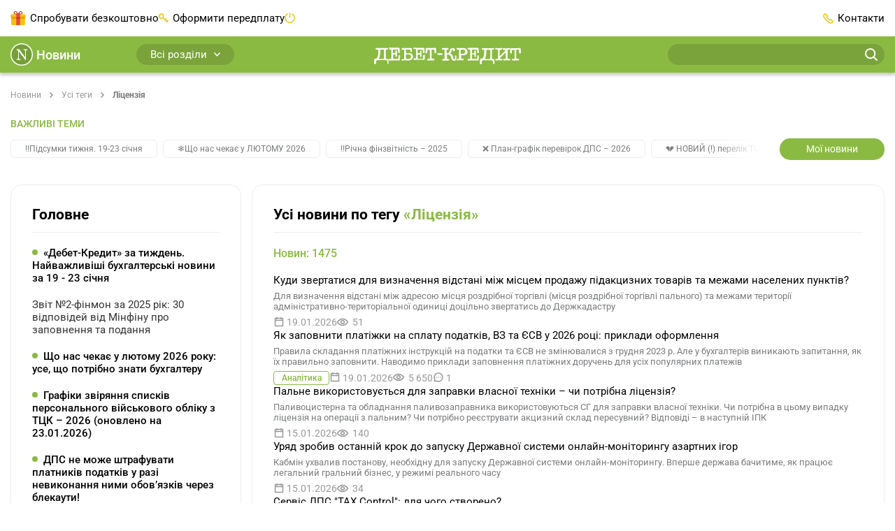

--- FILE ---
content_type: text/html;charset=utf-8
request_url: https://news.dtkt.ua/tags/licenzija
body_size: 57123
content:
<!DOCTYPE html><html  lang="uk" class="theme-news"><head><meta charset="utf-8">
<meta name="viewport" content="width=device-width, initial-scale=1">
<title>Усі новини по тегу «Ліцензія» | «Дебет-Кредит» - Бухгалтерські новини</title>
<script src="/outdated.js" type="text/javascript" async></script>
<style>@charset "UTF-8";@keyframes skeleton-loading{to{background-position-x:-200%}}.page{box-sizing:border-box;-webkit-tap-highlight-color:rgba(0,0,0,0);-webkit-text-size-adjust:100%;display:flex;flex-direction:column;min-height:100vh;min-width:320px}.page .main{display:flex;flex:1;flex-direction:column}.page .container{flex-grow:1}*,:after,:before{box-sizing:inherit}*{-webkit-tap-highlight-color:transparent}body{background-color:#fff;color:#000;display:flex;flex-direction:column;font-family:Roboto,-apple-system,BlinkMacSystemFont,Ubuntu,Droid Sans,Helvetica Neue,Arial,sans-serif;font-size:15px;line-height:1.4;margin:0;min-height:100%;text-align:left;word-break:break-word;-webkit-font-smoothing:antialiased;-moz-osx-font-smoothing:grayscale}body.no-scroll{overflow:hidden}[tabindex="-1"]:focus{outline:none!important}[role=button]{cursor:pointer}[type=search]::-webkit-search-decoration{-webkit-appearance:none}[role=button],a,button,input,label,select,textarea{margin:0;touch-action:manipulation}button,input{overflow:visible;text-transform:none}[type=reset],[type=submit],button,html [type=button]{-webkit-appearance:button}[type=button]::-moz-focus-inner,[type=reset]::-moz-focus-inner,[type=submit]::-moz-focus-inner,button::-moz-focus-inner{border-style:none;padding:0}input[type=date],input[type=datetime-local],input[type=month],input[type=time]{-webkit-appearance:listbox}textarea{overflow:auto;resize:vertical}svg{fill:currentColor}a svg,button svg{pointer-events:none}svg:not(:root){overflow:hidden}img{height:auto;max-width:100%}a{background-color:transparent;color:var(--link-color,#8bba43);transition:color .3s}a:focus,a:hover{color:var(--link-color-hover,#7aa33b)}@media(min-width:1200px){a[href^="tel:"]{color:inherit;pointer-events:none;text-decoration:inherit;white-space:nowrap}}hr{border:0;border-top:1px solid #ededef;box-sizing:content-box;height:0;margin-bottom:10px;margin-top:10px;overflow:visible}h1,h2,h3,h4,h5,h6{color:currentColor;font-family:Roboto,-apple-system,BlinkMacSystemFont,Ubuntu,Droid Sans,Helvetica Neue,Arial,sans-serif;font-weight:700;line-height:1.4;margin:0}h1{font-size:26px}h2{font-size:21px}h3{font-size:18px}h4{font-size:14px}address,blockquote,dl,figure,ol,p,pre,table,ul{margin-bottom:10px;margin-top:0}p{hyphenate-limit-chars:6 3 3;-webkit-hyphens:none;hyphens:none;hyphenate-limit-lines:2;hyphenate-limit-last:always;hyphenate-limit-zone:8%}address{font-style:normal}ol,ul{margin-bottom:10px;padding-left:1.5em}ol ol,ol ul,ul ol,ul ul{margin-bottom:0;margin-top:0}li{line-height:inherit}b,strong{font-weight:bolder}blockquote{margin-left:0;margin-right:0;padding:0}code{border-radius:16px;color:#000;padding:.06em .3em}code,pre{background-color:#00000014}pre{display:block;margin-bottom:10px;overflow-x:auto;-moz-tab-size:2;-o-tab-size:2;tab-size:2;width:100%}pre code{background:transparent}svg{fill:transparent}@media print{*,:after,:before{box-shadow:none!important;text-shadow:none!important}*{color:#000!important}a:not(.btn){text-decoration:underline}a[href]:after{content:""!important}pre{white-space:pre-wrap!important}blockquote,pre{border:1px solid #7a7b7d}blockquote,img,pre,tr{page-break-inside:avoid}h2,h3,p{orphans:3;widows:3}h2,h3{page-break-after:avoid}@page{size:a4}.container,body{min-width:1000px!important}#bwc-chat,#bwc-widget-action,#bwc-wrap,.grv-dialog-host,.no-print,bwchat,bwchat#bwc-wrap,bwchat#bwc-wrap #bwc-widget-action .bwc-button,bwchat#bwc-wrap #bwc-widget-action button,ins.adsbygoogle{display:none!important}}.embed-responsive{display:block;overflow:hidden;padding:0;position:relative;width:100%}.embed-responsive:before{content:"";display:block}.embed-responsive .embed-responsive-item.is-loading{animation:skeleton-loading 1.5s linear infinite;background:#eee;background:linear-gradient(110deg,#eee 8%,#fff 18%,#eee 33%);background-size:200% 100%}.embed-responsive .embed-responsive-item,.embed-responsive embed,.embed-responsive iframe,.embed-responsive object,.embed-responsive video{border:0;bottom:0;height:100%;left:0;position:absolute;top:0;width:100%}.embed-responsive-21by9:before{padding-top:42.85714%}.embed-responsive-16by9:before{padding-top:56.25%}.embed-responsive-4by3:before{padding-top:75%}.embed-responsive-1by1:before{padding-top:100%}.container{margin-left:auto;margin-right:auto;padding-left:20px;padding-right:20px;width:100%}@media(min-width:768px){.container{max-width:720px;padding-left:15px;padding-right:15px}}@media(min-width:992px){.container{max-width:960px}}@media(min-width:1200px){.container{max-width:1400px}}@media(min-width:1520px){.container{max-width:1520px}}.main{overflow:hidden}.main-content{padding-bottom:20px;padding-top:20px}@media(min-width:992px){.main-content{display:flex;padding-bottom:70px;padding-top:30px}.main .content{display:flex;flex-grow:1;order:2}}.main .content .content-box{flex-grow:1}.main .content .content-box-column{display:flex;flex-direction:column;gap:30px}.main .content-column{display:flex;flex-direction:column}.main .content-column .blank-search{flex-grow:0}.main .sidebar{display:none}.main .sidebar-left{margin-right:15px}.main .sidebar-right{margin-left:15px}@media(min-width:992px){.main .sidebar{display:flex;flex-direction:column;flex-shrink:0;gap:30px;order:1;width:230px}}@media(min-width:1200px){.main .sidebar{width:330px}}@media print{.main .sidebar{display:none!important}}.main .openx-sidebar{margin:0 auto;min-height:250px;min-width:300px}.btn{background-color:#f1c40f;background-image:none;border:0;border-radius:30px;box-sizing:border-box;cursor:pointer;display:inline-block;font-family:inherit;font-size:15px;font-weight:400;line-height:1.4;margin:0;max-width:100%;overflow:hidden;padding:8px 12px;text-align:center;text-overflow:ellipsis;text-transform:none;transition:all .3s;-webkit-user-select:none;-moz-user-select:none;user-select:none;vertical-align:middle;white-space:nowrap}.btn,.btn:active,.btn:hover{color:#000;text-decoration:none}.btn:active,.btn:hover{background-color:#f1b20f}.btn:disabled{background-color:#cdcdcd;color:#000;cursor:not-allowed;opacity:.7}.btn-profile{align-items:center;display:inline-flex;flex-shrink:0;justify-content:center;min-width:170px;padding-left:20px;padding-right:20px}.btn-profile:focus{color:#000}.btn-profile-delete{background:#fff;border:1px solid #be4949;color:#be4949;padding-bottom:7px;padding-top:7px}.btn-profile-delete:active,.btn-profile-delete:hover{background:#be4949;color:#fff}.btn-report{line-height:.8;min-width:110px}.btn-report:active,.btn-report:focus,.btn-report:hover{color:#000}.btn-report-activate{background:#51c06f;color:#fff}.btn-report-activate:active,.btn-report-activate:focus,.btn-report-activate:hover{background:#39ad58;color:#fff}.btn-webinar{background-color:var(--color-main,#8bba43);color:#fff;font-size:14px;line-height:14px;min-width:150px}.btn-webinar:active,.btn-webinar:hover{background:var(--color-success-muted,#7aa33b);color:#fff}.btn-webinar:focus{color:#fff}.btn-webinar:disabled{background-color:var(--color-main,#8bba43);color:#fff;cursor:not-allowed;opacity:.7}.btn-webinar-archive{background-color:#f3e6ff;color:#8b48ca}.btn-webinar-archive:active,.btn-webinar-archive:focus,.btn-webinar-archive:hover{background:var(--color-main,#8bba43);color:#fff}.btn-toggle-annotations{background:#ededef;color:#31b0e5;line-height:15px;width:140px}.btn-toggle-annotations:hover{background:#e6f5fc;border-radius:20px;color:#31b0e5;text-decoration:underline}.btn.is-loading{color:transparent;cursor:not-allowed;pointer-events:none;position:relative}.btn.is-loading:after{animation:spinAround .5s linear infinite;border-color:transparent transparent #999 #999;border-radius:9999px;border-style:solid;border-width:2px;content:"";display:block;height:20px;left:calc(50% - 10px);position:absolute;top:calc(50% - 10px);width:20px}@keyframes spinAround{0%{transform:rotate(0)}to{transform:rotate(359deg)}}.header{position:sticky;top:0;z-index:5}.header .container{align-items:center;display:flex;justify-content:space-between}@media print{.header{display:none!important}}.header-bottom{background:var(--color-main,#8bba43);box-shadow:0 4px 4px #0003;height:52px;justify-content:space-between}.header-bottom,.header-bottom .logo{align-items:center;display:flex;position:relative}.header-bottom .logo{justify-content:center;margin:0 auto;top:2px}@media(min-width:992px){.header-bottom .logo svg{height:24px;width:210px}}.header-bottom-left,.header-bottom-right{display:none}@media(min-width:992px){.header-bottom-left,.header-bottom-right{align-items:center;display:flex;width:40%}}@media(min-width:1200px){.header-bottom-left,.header-bottom-right{width:30%}}.header-bottom-left{padding-right:20px}.header-bottom-right{padding-left:20px}.header-top{background:#fff;display:none;height:52px}@media(min-width:992px){.header-top{display:flex}}.header-top-left{padding-right:20px}.header-top-right{padding-left:20px}.header-list{align-items:center;display:flex;gap:20px;list-style:none;margin:0;padding:0}@media(min-width:1200px){.header-list{gap:40px}}.header-list>li{align-items:center;display:flex;line-height:30px}.header-list>li a{color:inherit;text-decoration:none}.header-list>li:last-child{margin-right:0}.header-list>li.has-icon:before{content:"";display:inline-block;margin-right:6px}.header-list>li.trial-icon:before{background:url("data:image/svg+xml;charset=utf-8,%3Csvg xmlns='http://www.w3.org/2000/svg' width='22' height='20' fill='none' viewBox='0 0 22 20'%3E%3Cpath fill='%23f1c40f' d='M.905 7.276V18.16a1.8 1.8 0 0 0 1.807 1.807h16.341a1.8 1.8 0 0 0 1.807-1.807V7.276z'/%3E%3Cpath fill='%23f1c40f' d='M1.807 4.564A1.8 1.8 0 0 0 0 6.371v1.807h21.766V6.37a1.8 1.8 0 0 0-1.807-1.807H1.807'/%3E%3Cpath fill='%23e74c3c' d='M13.629 3.659H8.171v16.34h5.458z'/%3E%3Cpath fill='%23c0392b' d='M7.167.045c-.905-.102-1.772.37-2.278 1.072-.702 1.07-.268 2.444.94 3.082.403.267.803.37 1.236.37h7.636c.433 0 .87-.103 1.236-.37 1.208-.638 1.641-2.011.94-3.082-.702-1.072-2.245-1.441-3.482-.804a1.93 1.93 0 0 0-.905.804h-.034c-.034.102-.068.102-.068.165l-1.505 2.279-1.505-2.279c-.034-.102-.068-.102-.068-.165h-.034A1.75 1.75 0 0 0 8.37.313 2.6 2.6 0 0 0 7.167.045m-.17 1.072c.234 0 .502.102.736.165l.2.102c.034.102.068.102.136.166h.034l.068.102h.034c0 .102.034.102.034.102l1.07 1.637H6.862c-.068 0-.102 0-.166-.102-.068 0-.165 0-.233-.102-.166 0-.302-.166-.404-.268-.302-.37-.336-.803-.068-1.271.204-.264.608-.531 1.007-.531m7.771 0c.404 0 .804.267 1.004.535.267.468.2.906-.102 1.271-.102.102-.234.268-.37.268-.068.102-.136.102-.234.102-.068.102-.136.102-.166.102h-2.444l1.071-1.64s.034 0 .034-.103h.034l.068-.102h.034c.034-.102.102-.102.136-.166l.2-.102c.234-.068.502-.165.735-.165'/%3E%3Cpath fill='%23f39c12' d='M20.864 8.182H.905v2.712h19.96z'/%3E%3Cpath fill='%23c0392b' d='M13.629 8.182H8.171v2.712h5.458z'/%3E%3Cpath fill='%23e67e22' d='M8.17 8.182H.906v.906h7.266zM20.86 8.182h-7.265v.906h7.265z'/%3E%3C/svg%3E") no-repeat 50%;height:20px;width:22px}.header-list>li.subscribe-icon:before{background:url("data:image/svg+xml;charset=utf-8,%3Csvg xmlns='http://www.w3.org/2000/svg' width='14' height='14' fill='none' viewBox='0 0 14 14'%3E%3Cpath fill='%23f1c40f' d='M3.823 7.19v-.764a2.297 2.297 0 0 0 2.294-2.293A2.297 2.297 0 0 0 3.823 1.84 2.297 2.297 0 0 0 1.53 4.133a2.297 2.297 0 0 0 2.293 2.293zv.763a3.823 3.823 0 1 1 0-7.645 3.823 3.823 0 0 1 0 7.645z'/%3E%3Cpath fill='%23f1c40f' d='m6.544 5.77 6.232 6.232a.764.764 0 0 1-1.08 1.081L5.462 6.851a.764.764 0 0 1 1.081-1.08'/%3E%3Cpath fill='%23f1c40f' d='m10.932 11.239 1.53-1.53a.764.764 0 0 1 1.08 1.08l-1.53 1.53a.764.764 0 0 1-1.08-1.08M8.636 8.943l1.53-1.53a.764.764 0 0 1 1.08 1.08l-1.53 1.53a.764.764 0 0 1-1.08-1.08'/%3E%3C/svg%3E") no-repeat 50%;height:14px;width:14px}.header-list>li.ai-chat-consulting,.header-list>li.chat-consulting{cursor:pointer;display:none;position:relative}.header-list>li.ai-chat-consulting a,.header-list>li.chat-consulting a{overflow:hidden;text-overflow:ellipsis;vertical-align:middle;white-space:nowrap}@media(min-width:1200px){.header-list>li.ai-chat-consulting,.header-list>li.chat-consulting{display:flex}}.header-list>li.chat-consulting{max-width:180px}.header-list>li.chat-consulting a{color:#de4747}.header-list>li.chat-consulting:before{background:url("data:image/svg+xml;charset=utf-8,%3Csvg xmlns='http://www.w3.org/2000/svg' width='18' height='18' fill='none'%3E%3Cg fill='%23de4747' clip-path='url(%23a)'%3E%3Cpath d='M12.375 0H2.25A2.25 2.25 0 0 0 0 2.25V13.5a.563.563 0 0 0 .922.432l3.219-2.682h8.234A2.253 2.253 0 0 0 14.625 9V2.25A2.25 2.25 0 0 0 12.375 0M13.5 9a1.125 1.125 0 0 1-1.125 1.125H3.937a.56.56 0 0 0-.36.13L1.126 12.3V2.25A1.125 1.125 0 0 1 2.25 1.125h10.125A1.125 1.125 0 0 1 13.5 2.25z'/%3E%3Cpath d='M15.75 4.5a.562.562 0 1 0 0 1.125 1.125 1.125 0 0 1 1.125 1.125v9.516l-1.898-1.518a.57.57 0 0 0-.352-.123H6.75A1.125 1.125 0 0 1 5.625 13.5v-.563a.562.562 0 1 0-1.125 0v.563a2.25 2.25 0 0 0 2.25 2.25h7.677l2.659 2.127a.562.562 0 0 0 .914-.44V6.75a2.25 2.25 0 0 0-2.25-2.25m-5.009 0H4.634a.51.51 0 0 0-.36.146.496.496 0 0 0 0 .708.51.51 0 0 0 .36.146h6.107a.51.51 0 0 0 .36-.146.495.495 0 0 0 0-.708.51.51 0 0 0-.36-.146m-2.036 2H4.634a.51.51 0 0 0-.36.146.496.496 0 0 0 0 .708.51.51 0 0 0 .36.146h4.071a.51.51 0 0 0 .36-.146.496.496 0 0 0 0-.708.51.51 0 0 0-.36-.146'/%3E%3C/g%3E%3Cdefs%3E%3CclipPath id='a'%3E%3Cpath fill='%23fff' d='M0 0h18v18H0z'/%3E%3C/clipPath%3E%3C/defs%3E%3C/svg%3E") no-repeat 50%;height:18px;width:18px}.header-list>li.ai-chat-consulting a{align-items:center;background:linear-gradient(90deg,#8d7ccc,#3da3e2);border-radius:6px;color:#fff;display:flex;gap:6px;justify-content:center;line-height:normal;padding:5px 10px 5px 25px;position:relative;transition:background .15s ease-out;width:170px}.header-list>li.ai-chat-consulting a:hover{background-position:170px}.header-list>li.ai-chat-consulting a:after,.header-list>li.ai-chat-consulting a:before{content:""}.header-list>li.ai-chat-consulting a:before{background:url("data:image/svg+xml;charset=utf-8,%3Csvg xmlns='http://www.w3.org/2000/svg' width='21' height='20' fill='none' viewBox='0 0 21 20'%3E%3Cpath fill='%23fff' d='M10.5 20c5.523 0 10-4.477 10-10s-4.477-10-10-10S.5 4.477.5 10s4.477 10 10 10'/%3E%3Cpath fill='%23647cce' d='m10.5 2 1.98 6.02L18.5 10l-6.02 1.98L10.5 18l-1.98-6.02L2.5 10l6.02-1.98z'/%3E%3C/svg%3E") no-repeat 50%;height:20px;width:21px}.header-list>li.ai-chat-consulting a:after{background:url("data:image/svg+xml;charset=utf-8,%3Csvg xmlns='http://www.w3.org/2000/svg' width='31' height='30' fill='none' viewBox='0 0 31 30'%3E%3Cpath fill='red' d='M.5 6c0-3.5 3-6 6-6h24.09L15.284 15.306 2.256 28.255S1.5 27.5 1 26.5.5 24 .5 24z'/%3E%3Cpath fill='%23fff' d='m15.826 9.657-3.36-5.327.568-.579.858.583 3.39 5.49-.61.621zm-4.898-3.759 5.217 3.434.755.881-.68.693-6.332-3.947zm7.486 1.085-3.527-5.121 1.04-1.06L20 7.051l-.68.693zm-5.061-3.557 5.416 3.266.78.82-.61.622-5.565-3.278-.585-.854zM13.972 11.526l.836.82-2.715 2.768-.836-.82zM7.236 9.663l5.2 5.1-1.05 1.072-5.201-5.1zm4.136.02.814.799-2.361 2.407-.814-.799zM9.604 7.248l.84.824-2.712 2.764-.84-.823zM5.27 11.667l5.201 5.1-1.05 1.072-5.536-1.33 3.486 3.42L6.32 21l-5.2-5.1 1.05-1.072 5.543 1.33-3.49-3.423z'/%3E%3C/svg%3E") no-repeat 50%;height:30px;left:0;position:absolute;top:0;width:30px}.header-list>li.subscribe-action{display:none}.header-list>li.subscribe-action a{color:#de4747;max-width:180px;overflow:hidden;text-overflow:ellipsis;vertical-align:middle;white-space:nowrap}.header-list>li.subscribe-action:before{background:url("data:image/svg+xml;charset=utf-8,%3Csvg xmlns='http://www.w3.org/2000/svg' width='15' height='20' fill='none' viewBox='0 0 15 20'%3E%3Cg clip-path='url(%23a)'%3E%3Cpath fill='%23de4747' fill-rule='evenodd' d='M14.968 12.936C14.801 16.865 11.517 20 7.488 20 3.353 20 0 16.586 0 12.622c0-.53-.01-1.589.797-3.375.482-1.07.785-1.74.956-2.355.093-.337.276-.873.796 0 .307.515.319 1.256.319 1.256S4.01 7.285 4.78 5.636C5.91 3.22 5.008 1.775 4.7.77c-.107-.347-.174-.972.559-.706.744.27 2.713 1.629 3.742 3.06 1.47 2.044 1.991 4.004 1.991 4.004s.47-.576.638-1.178c.188-.68.19-1.353.796-.627.576.69 1.43 1.985 1.912 3.217.875 2.238.63 4.396.63 4.396' clip-rule='evenodd'/%3E%3Cpath fill='%23fff' d='M5.02 12.8q-.82 0-1.34-.52t-.52-1.43q0-.61.24-1.05t.66-.67q.43-.23.96-.23t.95.23q.43.23.67.67t.24 1.05q0 .91-.52 1.43t-1.34.52M9.13 9h1.69l-4.78 7H4.35zm-4.11 2.72q.19 0 .31-.2.13-.21.13-.67t-.13-.66q-.12-.21-.31-.21t-.32.21q-.12.2-.12.66t.12.67q.13.2.32.2m5.13 4.38q-.82 0-1.34-.52t-.52-1.43q0-.61.24-1.05t.66-.67q.43-.23.96-.23t.95.23q.43.23.67.67t.24 1.05q0 .91-.52 1.43t-1.34.52m0-1.08q.19 0 .31-.2.13-.21.13-.67t-.13-.66q-.12-.21-.31-.21t-.32.21q-.12.2-.12.66t.12.67q.13.2.32.2'/%3E%3C/g%3E%3Cdefs%3E%3CclipPath id='a'%3E%3Cpath fill='%23fff' d='M0 0h15v20H0z'/%3E%3C/clipPath%3E%3C/defs%3E%3C/svg%3E") no-repeat 50%;flex-shrink:0;height:29px;width:15px}@media(min-width:1200px){.header-list>li.subscribe-action{display:flex}}.header-list>li.adverts-icon{display:none}@media(min-width:1200px){.header-list>li.adverts-icon{display:block}}.header-list>li.adverts-icon:before{background:url("data:image/svg+xml;charset=utf-8,%3Csvg xmlns='http://www.w3.org/2000/svg' width='15' height='15' fill='none' viewBox='0 0 15 15'%3E%3Cpath stroke='%23f1c40f' stroke-linecap='round' stroke-linejoin='round' stroke-width='1.5' d='M7.5 1v5.948M11.046 2.083A6.5 6.5 0 0 1 13.6 5.278a6.47 6.47 0 0 1-2.212 7.435 6.51 6.51 0 0 1-7.776 0A6.467 6.467 0 0 1 1.4 5.278a6.5 6.5 0 0 1 2.554-3.195'/%3E%3C/svg%3E") no-repeat 50%;height:15px;position:relative;top:2px;width:15px}.header-list>li.contacts-icon:before{background:url("data:image/svg+xml;charset=utf-8,%3Csvg xmlns='http://www.w3.org/2000/svg' width='15' height='15' fill='none' viewBox='0 0 15 15'%3E%3Cpath stroke='%23f1c40f' stroke-linecap='round' stroke-linejoin='round' stroke-width='1.5' d='M9.252 13.49a3.18 3.18 0 0 0 3.992-.439l.449-.44a1.08 1.08 0 0 0 0-1.509l-1.906-1.889a1.067 1.067 0 0 0-1.497 0v0a1.077 1.077 0 0 1-1.507 0L5.79 6.215a1.06 1.06 0 0 1 0-1.51v0a1.07 1.07 0 0 0 0-1.498l-1.896-1.9a1.077 1.077 0 0 0-1.506 0l-.44.45a3.19 3.19 0 0 0-.439 3.998 28.9 28.9 0 0 0 7.744 7.736'/%3E%3C/svg%3E") no-repeat 50%;height:15px;width:15px}.header-dropdown{position:relative}.header-dropdown-box{background:#fff;border-radius:10px;box-shadow:0 4px 20px #00000040;display:none;min-width:155px;padding:10px;position:absolute;right:0;top:30px;z-index:-1}.header-dropdown-box.user-dropdown{width:155px}.header-dropdown-box.notifications-dropdown{width:260px}.header-dropdown-box>ul{list-style:none;margin:0;padding:0}.header-dropdown-box>ul>li{align-items:center;display:flex;line-height:18px}.header-dropdown-box>ul>li>a,.header-dropdown-box>ul>li>span{border-radius:6px;display:block;padding:6px 10px;width:100%}.header-dropdown-box>ul>li>a:hover,.header-dropdown-box>ul>li>span:hover{background:#efefef}.header-dropdown-box>ul>li.has-button{padding:10px}.header-dropdown-box>ul>li.header-logout,.header-dropdown-box>ul>li.header-unlimited-consulting{margin-top:10px;padding-top:10px;position:relative}.header-dropdown-box>ul>li.header-logout:before,.header-dropdown-box>ul>li.header-unlimited-consulting:before{background:#ededef;content:"";height:1px;left:10px;position:absolute;right:10px;top:0}.header-dropdown-box>ul>li.header-unlimited-consulting{color:#de4747}.header-dropdown-box>ul>li.header-unlimited-consulting a{cursor:pointer;display:flex;gap:8px}.header-dropdown-box>ul>li.header-unlimited-consulting a:before{background:url("data:image/svg+xml;charset=utf-8,%3Csvg xmlns='http://www.w3.org/2000/svg' width='18' height='18' fill='none'%3E%3Cg fill='%23de4747' clip-path='url(%23a)'%3E%3Cpath d='M12.375 0H2.25A2.25 2.25 0 0 0 0 2.25V13.5a.563.563 0 0 0 .922.432l3.219-2.682h8.234A2.253 2.253 0 0 0 14.625 9V2.25A2.25 2.25 0 0 0 12.375 0M13.5 9a1.125 1.125 0 0 1-1.125 1.125H3.937a.56.56 0 0 0-.36.13L1.126 12.3V2.25A1.125 1.125 0 0 1 2.25 1.125h10.125A1.125 1.125 0 0 1 13.5 2.25z'/%3E%3Cpath d='M15.75 4.5a.562.562 0 1 0 0 1.125 1.125 1.125 0 0 1 1.125 1.125v9.516l-1.898-1.518a.57.57 0 0 0-.352-.123H6.75A1.125 1.125 0 0 1 5.625 13.5v-.563a.562.562 0 1 0-1.125 0v.563a2.25 2.25 0 0 0 2.25 2.25h7.677l2.659 2.127a.562.562 0 0 0 .914-.44V6.75a2.25 2.25 0 0 0-2.25-2.25m-5.009 0H4.634a.51.51 0 0 0-.36.146.496.496 0 0 0 0 .708.51.51 0 0 0 .36.146h6.107a.51.51 0 0 0 .36-.146.495.495 0 0 0 0-.708.51.51 0 0 0-.36-.146m-2.036 2H4.634a.51.51 0 0 0-.36.146.496.496 0 0 0 0 .708.51.51 0 0 0 .36.146h4.071a.51.51 0 0 0 .36-.146.496.496 0 0 0 0-.708.51.51 0 0 0-.36-.146'/%3E%3C/g%3E%3Cdefs%3E%3CclipPath id='a'%3E%3Cpath fill='%23fff' d='M0 0h18v18H0z'/%3E%3C/clipPath%3E%3C/defs%3E%3C/svg%3E") no-repeat 50%;content:"";display:block;flex-shrink:0;height:18px;width:18px}.header-dropdown-box>ul>li.header-logout span{align-items:center;cursor:pointer;display:flex}.header-dropdown-box>ul>li.header-logout span:before{background:url("data:image/svg+xml;charset=utf-8,%3Csvg xmlns='http://www.w3.org/2000/svg' width='20' height='20' fill='none' viewBox='0 0 20 20'%3E%3Cpath stroke='%23f3cf3c' stroke-linecap='round' stroke-linejoin='round' stroke-width='1.5' d='M12.5 14.039v2.307c0 .306-.117.6-.325.816a1.1 1.1 0 0 1-.786.338H3.61a1.1 1.1 0 0 1-.786-.338 1.18 1.18 0 0 1-.325-.816V3.654c0-.306.117-.6.325-.816a1.1 1.1 0 0 1 .786-.338h7.778c.295 0 .577.122.786.338.208.216.325.51.325.816v2.308M10 10h7.5M15 7.5l2.5 2.5-2.5 2.5'/%3E%3C/svg%3E") no-repeat 50%;content:"";display:block;height:20px;margin-right:5px;width:20px}.header-dropdown-box>ul>li .has-icon{align-items:center;display:flex;justify-content:space-between}.header-dropdown-box>ul>li .has-icon:after{content:"";display:block;height:14px;margin-left:auto;width:14px}.header-dropdown-box>ul>li .has-icon.city-icon:after{background:url("data:image/svg+xml;charset=utf-8,%3Csvg xmlns='http://www.w3.org/2000/svg' width='14' height='11' fill='none' viewBox='0 0 14 11'%3E%3Cpath fill='%23f3cf3c' d='M12.417 11H1.56V9.443c.057-1.813 1.697-3.192 2.688-4.76v-1.38h1.652v.99h2.221v-.99h1.652v1.38c1.07 1.679 2.643 2.769 2.643 4.738zm1.537-6.317c0-.245.046-.49.012-.757-1.22.39-2.404.278-3.566-.345-.045.423.023.801.183 1.157.41.89 3.337 1.19 3.371-.056m-13.92 0c0-.245-.045-.49-.011-.757 1.219.39 2.403.278 3.565-.345.046.423-.022.801-.182 1.157-.41.89-3.349 1.19-3.372-.056M0 3.548c.98-4.46 13.146-4.994 14 .011-1.185.323-2.392.134-3.6-.4a.72.72 0 0 0-.148-.579c-.717-.878-5.855-.912-6.516.034a.8.8 0 0 0-.136.523c-1.196.711-2.404.878-3.6.411'/%3E%3C/svg%3E") no-repeat 50%}.header-dropdown-box>ul>li .has-icon.kst-icon:after{background:url("data:image/svg+xml;charset=utf-8,%3Csvg xmlns='http://www.w3.org/2000/svg' width='14' height='14' fill='none' viewBox='0 0 14 14'%3E%3Cpath fill='%23000' d='M6.989.954v3.458z'/%3E%3Cpath stroke='%2300a0ff' stroke-linecap='round' stroke-width='1.867' d='M6.989.954v3.458'/%3E%3Cpath fill='%23000' d='M13.087 5.557 9.935 6.63z'/%3E%3Cpath stroke='%2300a0ff' stroke-linecap='round' stroke-width='1.867' d='M13.087 5.557 9.935 6.63'/%3E%3Cpath fill='%23000' d='m10.757 13.046-1.941-2.79z'/%3E%3Cpath stroke='%2300a0ff' stroke-linecap='round' stroke-width='1.867' d='m10.757 13.046-1.941-2.79'/%3E%3Cpath fill='%23000' d='m3.243 13.046 1.941-2.79z'/%3E%3Cpath stroke='%2300a0ff' stroke-linecap='round' stroke-width='1.867' d='m3.243 13.046 1.941-2.79'/%3E%3Cpath fill='%23000' d='M.914 5.557 4.065 6.63z'/%3E%3Cpath stroke='%2300a0ff' stroke-linecap='round' stroke-width='1.867' d='M.914 5.557 4.065 6.63'/%3E%3C/svg%3E") no-repeat 50%}.header-dropdown-box>ul>li .has-icon.vdf-icon:after{background:url("data:image/svg+xml;charset=utf-8,%3Csvg xmlns='http://www.w3.org/2000/svg' width='14' height='14' fill='none' viewBox='0 0 14 14'%3E%3Cpath fill='%23e60000' d='M4.408.488c1.756-.699 3.801-.65 5.51.163-.489-.074-.984-.019-1.465.063A7.07 7.07 0 0 0 4.93 2.492c-.935.917-1.59 2.13-1.771 3.432-.122.92-.007 1.89.403 2.725a4.06 4.06 0 0 0 2.082 1.975c.873.37 1.882.366 2.766.037 1.324-.485 2.274-1.797 2.385-3.199.07-.917-.155-1.897-.773-2.6-.588-.69-1.45-1.068-2.315-1.286-.048-.85.355-1.69.991-2.245.352-.318.792-.521 1.243-.65l.033-.012a7.05 7.05 0 0 1 3.099 2.907 6.9 6.9 0 0 1 .884 3.535 6.94 6.94 0 0 1-1.62 4.382 7 7 0 0 1-3.78 2.33 7 7 0 0 1-4.437-.433 7 7 0 0 1-3.217-2.94A6.93 6.93 0 0 1 0 6.911a6.94 6.94 0 0 1 1.498-4.256A7.03 7.03 0 0 1 4.408.488'/%3E%3Cpath fill='%23fff' d='M8.45.714C8.93.632 9.425.577 9.913.65l.07.011-.048.018c-.451.13-.891.333-1.242.651-.637.555-1.036 1.394-.992 2.245.862.214 1.724.595 2.315 1.287.618.706.84 1.682.773 2.6-.107 1.4-1.061 2.714-2.385 3.198-.884.329-1.893.333-2.766-.037a4.1 4.1 0 0 1-2.082-1.975c-.414-.84-.525-1.804-.403-2.725.185-1.302.84-2.515 1.771-3.432A7.07 7.07 0 0 1 8.45.714'/%3E%3C/svg%3E") no-repeat 50%}.header-dropdown-box>ul>li+li{margin-top:3px}.header-dropdown:hover .header-dropdown-box{display:block;z-index:3}.header-btn{background:#f3cf3c;border-radius:8px;width:100%}@media(min-width:992px){.header-btn{width:145px}}.header-social{border-bottom:1px solid #ededef;border-top:1px solid #ededef;margin:7px 10px}.header-social ul{align-items:center;display:flex;justify-content:space-between;list-style:none;margin:0;padding:15px 0}.header-social ul li a{display:block;height:24px;width:24px}.header-social ul li a.fb{background:url("data:image/svg+xml;charset=utf-8,%3Csvg xmlns='http://www.w3.org/2000/svg' width='24' height='24' fill='none' viewBox='0 0 24 24'%3E%3Cpath fill='%231877f2' d='M24 12c0-6.627-5.373-12-12-12S0 5.373 0 12c0 5.99 4.388 10.954 10.125 11.854V15.47H7.078V12h3.047V9.356c0-3.007 1.792-4.668 4.533-4.668 1.312 0 2.686.234 2.686.234v2.953H15.83c-1.491 0-1.956.925-1.956 1.875V12h3.328l-.532 3.469h-2.796v8.385C19.612 22.954 24 17.99 24 12'/%3E%3Cpath fill='%23fff' d='M16.671 15.469 17.203 12h-3.328V9.75c0-.949.465-1.875 1.956-1.875h1.513V4.922s-1.374-.234-2.686-.234c-2.741 0-4.533 1.66-4.533 4.668V12H7.078v3.469h3.047v8.385a12.1 12.1 0 0 0 3.75 0V15.47z'/%3E%3C/svg%3E") no-repeat 50%}.header-social ul li a.tg{background:url("data:image/svg+xml;charset=utf-8,%3Csvg xmlns='http://www.w3.org/2000/svg' width='24' height='24' fill='none' viewBox='0 0 24 24'%3E%3Cpath fill='url(%23a)' d='M12 24c6.627 0 12-5.373 12-12S18.627 0 12 0 0 5.373 0 12s5.373 12 12 12'/%3E%3Cpath fill='%23fff' fill-rule='evenodd' d='M5.432 11.873q5.247-2.286 6.998-3.014c3.332-1.386 4.025-1.627 4.476-1.635.1-.002.322.023.465.14a.5.5 0 0 1 .171.325c.016.093.036.306.02.472-.18 1.898-.962 6.502-1.36 8.628-.168.899-.499 1.2-.82 1.23-.696.064-1.226-.46-1.9-.903-1.057-.692-1.653-1.123-2.678-1.8-1.185-.78-.417-1.209.258-1.91.177-.184 3.247-2.976 3.307-3.23.007-.032.014-.15-.056-.212s-.174-.041-.249-.024q-.159.037-5.061 3.346-.72.493-1.302.48c-.428-.01-1.252-.242-1.865-.441-.752-.245-1.349-.374-1.297-.789q.04-.324.893-.663' clip-rule='evenodd'/%3E%3Cdefs%3E%3ClinearGradient id='a' x1='12' x2='12' y1='0' y2='23.822' gradientUnits='userSpaceOnUse'%3E%3Cstop stop-color='%232aabee'/%3E%3Cstop offset='1' stop-color='%23229ed9'/%3E%3C/linearGradient%3E%3C/defs%3E%3C/svg%3E") no-repeat 50%}.header-social ul li a.inst{background:url("data:image/svg+xml;charset=utf-8,%3Csvg xmlns='http://www.w3.org/2000/svg' width='24' height='24' fill='none' viewBox='0 0 24 24'%3E%3Ccircle cx='12' cy='12' r='12' fill='url(%23a)'/%3E%3Cpath fill='%23fff' fill-rule='evenodd' d='M12 4c-2.173 0-2.445.01-3.298.048-.852.039-1.433.174-1.942.372a3.9 3.9 0 0 0-1.417.923c-.445.444-.719.89-.923 1.417-.198.509-.333 1.09-.372 1.942C4.01 9.555 4 9.827 4 12s.01 2.445.048 3.298c.039.852.174 1.433.372 1.942.204.526.478.973.923 1.417.444.445.89.719 1.417.923.509.198 1.09.333 1.942.372C9.555 19.99 9.827 20 12 20s2.445-.01 3.298-.048c.852-.039 1.433-.174 1.942-.372a3.9 3.9 0 0 0 1.417-.923c.445-.445.719-.89.923-1.417.198-.509.333-1.09.372-1.942.039-.853.048-1.125.048-3.298s-.01-2.445-.048-3.298c-.039-.852-.174-1.433-.372-1.942a3.9 3.9 0 0 0-.923-1.417 3.9 3.9 0 0 0-1.417-.923c-.509-.198-1.09-.333-1.942-.372C14.445 4.01 14.173 4 12 4m0 1.441c2.136 0 2.39.009 3.233.047.78.036 1.203.166 1.485.276.374.145.64.318.92.598s.453.546.598.92c.11.282.24.705.276 1.485.038.844.047 1.097.047 3.233s-.009 2.39-.047 3.233c-.036.78-.166 1.203-.276 1.485-.145.374-.318.64-.598.92s-.546.453-.92.598c-.282.11-.705.24-1.485.276-.844.038-1.097.047-3.233.047s-2.39-.009-3.233-.047c-.78-.036-1.203-.166-1.485-.276a2.5 2.5 0 0 1-.92-.598 2.5 2.5 0 0 1-.598-.92c-.11-.282-.24-.705-.276-1.485-.038-.844-.047-1.097-.047-3.233s.009-2.39.047-3.233c.036-.78.166-1.203.276-1.485.145-.374.318-.64.598-.92s.546-.453.92-.598c.282-.11.705-.24 1.485-.276.844-.038 1.097-.047 3.233-.047' clip-rule='evenodd'/%3E%3Cpath fill='%23fff' fill-rule='evenodd' d='M12 14.667a2.667 2.667 0 1 1 0-5.333 2.667 2.667 0 0 1 0 5.333m0-6.775a4.108 4.108 0 1 0 0 8.216 4.108 4.108 0 0 0 0-8.216M17.23 7.73a.96.96 0 1 1-1.92 0 .96.96 0 0 1 1.92 0' clip-rule='evenodd'/%3E%3Cdefs%3E%3ClinearGradient id='a' x1='12' x2='36' y1='36' y2='12' gradientUnits='userSpaceOnUse'%3E%3Cstop stop-color='%23ffd522'/%3E%3Cstop offset='.497' stop-color='%23f1000b'/%3E%3Cstop offset='1' stop-color='%23b900b3'/%3E%3C/linearGradient%3E%3C/defs%3E%3C/svg%3E") no-repeat 50%}.header-social ul li a.vb{background:url(/_nuxt/social-vb.BSQpJ6_g.svg) no-repeat 50%}.header-user{cursor:pointer}.header-user svg{margin-right:6px}.header-user-name{max-width:180px;overflow:hidden;text-overflow:ellipsis;white-space:nowrap}.header-search{margin:0 auto;max-width:310px;position:relative;width:100%}@media(min-width:992px){.header-search{margin:0 0 0 auto}}.header-search input{-webkit-appearance:textfield;-moz-appearance:textfield;appearance:textfield;background:#0000001f;border:none;border-radius:20px;color:#ffffff80;display:inline-block;font-family:inherit;font-size:15px;height:36px;line-height:36px;margin:0;padding:0 30px 0 15px;position:relative;vertical-align:middle;width:100%;z-index:2}.header-search input::-webkit-input-placeholder{color:#ffffff80}.header-search input:-moz-placeholder,.header-search input::-moz-placeholder{color:#ffffff80}.header-search input:-ms-input-placeholder{color:#ffffff80}.header-search input:focus{outline:none}.header-search input:focus~.header-search-placeholder{display:none}@media(min-width:992px){.header-search input{height:30px;line-height:30px}}.header-search input::-moz-placeholder{animation:marquee 10s linear infinite;color:red;display:inline-block;white-space:nowrap}.header-search input::placeholder{animation:marquee 10s linear infinite;color:red;display:inline-block;white-space:nowrap}.header-search .clear-input{align-items:center;background:#0003;border-radius:50%;cursor:pointer;display:flex;height:20px;justify-content:center;position:absolute;right:5px;top:50%;transform:translateY(-50%);width:20px;z-index:2}.header-search .clear-input:after,.header-search .clear-input:before{background:var(--color-main,#8bba43);content:"";height:2px;position:absolute;transform-origin:50% 50%;width:60%}.header-search .clear-input:after{transform:rotate(45deg)}.header-search .clear-input:before{transform:rotate(-45deg)}.header-search .find-input{background:url("data:image/svg+xml;charset=utf-8,%3Csvg xmlns='http://www.w3.org/2000/svg' width='18' height='18' fill='none' viewBox='0 0 18 18'%3E%3Cpath stroke='%23fff' stroke-linecap='round' stroke-linejoin='round' stroke-width='2' d='M7.67 14.342A6.67 6.67 0 1 0 7.67 1a6.67 6.67 0 0 0 0 13.342M17 17l-4.615-4.615'/%3E%3C/svg%3E") no-repeat 50%;display:none;height:18px;position:absolute;right:10px;top:50%;transform:translateY(-50%);width:18px;z-index:2}@media(min-width:1200px){.header-search .find-input{display:block}}.header-search-placeholder{inset:0 35px 0 0;overflow:hidden;position:absolute;z-index:1}.header-search-placeholder:after{animation:marquee 10s linear infinite;box-sizing:border-box;color:#ffffff80;content:"Спробуйте оновлений пошук на сайті...";display:inline-block;left:10px;overflow:hidden;pointer-events:none;position:absolute;top:50%;transform:translateY(-50%);white-space:nowrap;width:100%}@keyframes marquee{0%{transform:translate(100%,-50%)}to{transform:translate(-100%,-50%)}}.info-line-row{display:flex;flex-direction:column;margin-top:10px}@media(min-width:1200px){.info-line-row{align-items:center;flex-direction:row;margin-top:20px;overflow:hidden}}.info-line-row .info-line:first-child{flex-shrink:0;margin-bottom:10px;width:-moz-max-content;width:max-content}@media(min-width:1200px){.info-line-row .info-line:first-child{margin-bottom:0;margin-right:10px}}.info-line-row.hide-on-mobile{display:none}@media(min-width:992px){.info-line-row.hide-on-mobile{display:flex}}.info-line{align-items:center;display:inline-flex}.info-line:first-child{display:none}@media(min-width:1200px){.info-line:first-child{display:inline-flex}}@media(min-width:768px){.info-line{background:#f4f4f4;border-radius:6px}}@media(min-width:1200px){.info-line{display:inline-flex}.info-line-rates{width:100%}}.info-line-title{color:var(--color-main,#8bba43);display:none;flex-shrink:0;font-size:15px;font-weight:500}@media(min-width:768px){.info-line-title{display:block;padding-left:20px;padding-right:20px}}.info-line-list{overflow-x:auto;-ms-overflow-style:none;scrollbar-width:none}.info-line-list::-webkit-scrollbar{display:none}.info-line-list ul{align-items:center;display:flex;list-style:none;margin:0;padding:0}.info-line-list ul li{align-items:center;background:#f4f4f4;display:flex;flex-shrink:0;padding:5px 15px;position:relative}.info-line-list ul li:first-child{border-radius:6px 0 0 6px}@media(min-width:768px){.info-line-list ul li:first-child{padding-left:0}}.info-line-list ul li:last-child{border-radius:0 6px 6px 0}.info-line-list ul li:after{background:#cdcdcd;content:"";display:block;height:20px;position:absolute;right:0;top:50%;transform:translateY(-50%);width:1px}.info-line-list ul li:last-child:after{display:none}.info-line-list ul li svg{margin-left:4px}.info-line-list ul li span+span{margin-left:5px}.info-line-list ul li a{color:inherit;display:inline-block;margin-right:5px}.info-line-list ul li a:hover{text-decoration:none}.info-line-list ul li.is-up svg{fill:#0da236}.info-line-list ul li.is-down svg{fill:#de4747;transform:rotate(180deg)}.info-line-list-currency ul li:last-child{order:-1;padding-left:0}.info-line-list-currency ul li:last-child:after{background:#cdcdcd;content:"";display:block;height:20px;position:absolute;right:0;top:50%;transform:translateY(-50%);width:1px}.info-line-list-currency ul li:first-child{padding-left:20px}.info-line-list-currency ul li:nth-child(2){border-radius:0 6px 6px 0}.info-line-list-currency ul li:nth-child(2):after{display:none}.site-logo{align-items:center;color:#fff;display:flex;font-size:18px;font-weight:500;line-height:21px;position:relative;text-decoration:none;width:180px}.site-logo:focus,.site-logo:hover{color:#fff}.site-logo:before{background:url("data:image/svg+xml;charset=utf-8,%3Csvg xmlns='http://www.w3.org/2000/svg' width='32' height='32' fill='none' viewBox='0 0 32 32'%3E%3Ccircle cx='16' cy='16' r='15.25' fill='%23000' fill-opacity='.15' stroke='%23fff' stroke-width='1.5'/%3E%3Cpath fill='%23fff' d='M24.566 9.229q-.3.01-.924.172-.623.16-.891.333-.387.268-.527 1.03-.129.765-.129 1.934V23.86h-.934l-9.239-12.472v7.863q0 1.322.162 2.03.171.71.515 1.01.247.237 1.02.44.774.205 1.021.215v.763H8.388v-.763q.291-.021.978-.204.687-.193.86-.343.375-.301.515-.914.14-.622.14-2.116v-7.508q0-.495-.172-.989t-.462-.762q-.387-.355-1.053-.602-.655-.258-1.063-.28v-.762h4.35l8.572 11.623v-7.251q0-1.332-.172-2.041-.171-.72-.494-.956-.3-.204-.988-.398-.677-.193-1.031-.214v-.763h6.198z'/%3E%3C/svg%3E") no-repeat 50%;content:"";height:32px;margin-right:5px;width:32px}@media(min-width:992px){.mobile-menu{display:none}}.mobile-menu-container{height:0;left:0;padding:0;position:fixed;top:0;z-index:5}.mobile-menu-container .close{align-items:center;background:transparent;border:none;cursor:pointer;display:flex;height:22px;justify-content:center;margin:0;outline:none;padding:0;position:absolute;right:5px;top:5px;transition-duration:.3s;width:22px;z-index:3}@media(min-width:374px){.mobile-menu-container .close{height:52px;right:-52px;top:0;width:52px}}.mobile-menu-container .close:after,.mobile-menu-container .close:before{background:#000;border-radius:2px;content:"";height:3px;left:50%;margin-left:-11px;position:absolute;transform-origin:50% 50%;transition:top .3s .3s,transform .3s;width:22px}@media(min-width:374px){.mobile-menu-container .close:after,.mobile-menu-container .close:before{background:#fff}}.mobile-menu-container .close:after{transform:rotate(45deg)}.mobile-menu-container .close:before{transform:rotate(-45deg)}.mobile-menu-box{position:relative;z-index:3}.mobile-menu-box-content{background-color:#fff;height:100vh;overflow-y:auto;padding:20px 30px 105px;width:320px}.mobile-menu-title{align-items:center;display:flex;font-size:20px;font-weight:700;height:60px}.mobile-menu-title svg{margin-right:15px}.mobile-menu-login{border-bottom:1px solid #ededef}.mobile-menu-login img{margin-right:16px}.mobile-menu-list{list-style:none;margin:0;padding:0}.mobile-menu-list li+li{margin-top:10px}.mobile-menu-list li.menu-link-chat a:after{background:#de4747;border-radius:20px;color:#fff;content:attr(data-label);display:inline-block;font-size:12px;height:20px;line-height:20px;padding:0 10px;width:-moz-max-content;width:max-content}.mobile-menu-list li a:not(.btn){align-items:center;border-radius:6px;color:inherit;display:flex;font-size:18px;gap:5px;line-height:30px;margin:0 -10px;padding:0 10px 0 50px;position:relative;text-decoration:none}.mobile-menu-list li a:not(.btn):hover{background:#ededef}.mobile-menu-list li a:not(.btn).subscribe-link{color:#de4747;font-size:20px;padding-left:10px}.mobile-menu-list li a:not(.btn).mobile-chat-unlimited-link{gap:20px;padding-left:10px}.mobile-menu-list .mobile-chat-unlimited,.mobile-menu-list .mobile-logout{border-top:1px solid #ededef;padding-bottom:7px;padding-top:17px}.mobile-menu-list .mobile-chat-unlimited a,.mobile-menu-list .mobile-chat-unlimited span,.mobile-menu-list .mobile-logout a,.mobile-menu-list .mobile-logout span{align-items:center;display:flex;font-size:18px;gap:20px}.mobile-menu-list .mobile-chat-unlimited a:before,.mobile-menu-list .mobile-chat-unlimited span:before,.mobile-menu-list .mobile-logout a:before,.mobile-menu-list .mobile-logout span:before{background:url("data:image/svg+xml;charset=utf-8,%3Csvg xmlns='http://www.w3.org/2000/svg' width='20' height='20' fill='none' viewBox='0 0 20 20'%3E%3Cpath stroke='%23f3cf3c' stroke-linecap='round' stroke-linejoin='round' stroke-width='1.5' d='M12.5 14.039v2.307c0 .306-.117.6-.325.816a1.1 1.1 0 0 1-.786.338H3.61a1.1 1.1 0 0 1-.786-.338 1.18 1.18 0 0 1-.325-.816V3.654c0-.306.117-.6.325-.816a1.1 1.1 0 0 1 .786-.338h7.778c.295 0 .577.122.786.338.208.216.325.51.325.816v2.308M10 10h7.5M15 7.5l2.5 2.5-2.5 2.5'/%3E%3C/svg%3E") no-repeat 50%;content:"";display:block}.mobile-menu-list .mobile-chat-unlimited a{color:#de4747;padding-left:0}.mobile-menu-list .mobile-chat-unlimited a:before{background:url("data:image/svg+xml;charset=utf-8,%3Csvg xmlns='http://www.w3.org/2000/svg' width='18' height='18' fill='none'%3E%3Cg fill='%23de4747' clip-path='url(%23a)'%3E%3Cpath d='M12.375 0H2.25A2.25 2.25 0 0 0 0 2.25V13.5a.563.563 0 0 0 .922.432l3.219-2.682h8.234A2.253 2.253 0 0 0 14.625 9V2.25A2.25 2.25 0 0 0 12.375 0M13.5 9a1.125 1.125 0 0 1-1.125 1.125H3.937a.56.56 0 0 0-.36.13L1.126 12.3V2.25A1.125 1.125 0 0 1 2.25 1.125h10.125A1.125 1.125 0 0 1 13.5 2.25z'/%3E%3Cpath d='M15.75 4.5a.562.562 0 1 0 0 1.125 1.125 1.125 0 0 1 1.125 1.125v9.516l-1.898-1.518a.57.57 0 0 0-.352-.123H6.75A1.125 1.125 0 0 1 5.625 13.5v-.563a.562.562 0 1 0-1.125 0v.563a2.25 2.25 0 0 0 2.25 2.25h7.677l2.659 2.127a.562.562 0 0 0 .914-.44V6.75a2.25 2.25 0 0 0-2.25-2.25m-5.009 0H4.634a.51.51 0 0 0-.36.146.496.496 0 0 0 0 .708.51.51 0 0 0 .36.146h6.107a.51.51 0 0 0 .36-.146.495.495 0 0 0 0-.708.51.51 0 0 0-.36-.146m-2.036 2H4.634a.51.51 0 0 0-.36.146.496.496 0 0 0 0 .708.51.51 0 0 0 .36.146h4.071a.51.51 0 0 0 .36-.146.496.496 0 0 0 0-.708.51.51 0 0 0-.36-.146'/%3E%3C/g%3E%3Cdefs%3E%3CclipPath id='a'%3E%3Cpath fill='%23fff' d='M0 0h18v18H0z'/%3E%3C/clipPath%3E%3C/defs%3E%3C/svg%3E") no-repeat 50%;height:18px;width:18px}.mobile-menu-list .mobile-logout span:before{background:url("data:image/svg+xml;charset=utf-8,%3Csvg xmlns='http://www.w3.org/2000/svg' width='20' height='20' fill='none' viewBox='0 0 20 20'%3E%3Cpath stroke='%23f3cf3c' stroke-linecap='round' stroke-linejoin='round' stroke-width='1.5' d='M12.5 14.039v2.307c0 .306-.117.6-.325.816a1.1 1.1 0 0 1-.786.338H3.61a1.1 1.1 0 0 1-.786-.338 1.18 1.18 0 0 1-.325-.816V3.654c0-.306.117-.6.325-.816a1.1 1.1 0 0 1 .786-.338h7.778c.295 0 .577.122.786.338.208.216.325.51.325.816v2.308M10 10h7.5M15 7.5l2.5 2.5-2.5 2.5'/%3E%3C/svg%3E") no-repeat 50%;height:20px;width:20px}.mobile-menu-contacts{font-size:18px;list-style:none;margin:0;padding:10px 0}.mobile-menu-contacts li+li,.mobile-menu-contacts li:last-child{margin-top:10px}.mobile-menu-contacts li span{align-items:center;display:flex}.mobile-menu-contacts li span:before{content:"";display:block;height:14px;margin-right:26px;width:14px}.mobile-menu-contacts li span.city-icon:before{background:url("data:image/svg+xml;charset=utf-8,%3Csvg xmlns='http://www.w3.org/2000/svg' width='14' height='11' fill='none' viewBox='0 0 14 11'%3E%3Cpath fill='%23f3cf3c' d='M12.417 11H1.56V9.443c.057-1.813 1.697-3.192 2.688-4.76v-1.38h1.652v.99h2.221v-.99h1.652v1.38c1.07 1.679 2.643 2.769 2.643 4.738zm1.537-6.317c0-.245.046-.49.012-.757-1.22.39-2.404.278-3.566-.345-.045.423.023.801.183 1.157.41.89 3.337 1.19 3.371-.056m-13.92 0c0-.245-.045-.49-.011-.757 1.219.39 2.403.278 3.565-.345.046.423-.022.801-.182 1.157-.41.89-3.349 1.19-3.372-.056M0 3.548c.98-4.46 13.146-4.994 14 .011-1.185.323-2.392.134-3.6-.4a.72.72 0 0 0-.148-.579c-.717-.878-5.855-.912-6.516.034a.8.8 0 0 0-.136.523c-1.196.711-2.404.878-3.6.411'/%3E%3C/svg%3E") no-repeat 50%}.mobile-menu-contacts li span.kst-icon:before{background:url("data:image/svg+xml;charset=utf-8,%3Csvg xmlns='http://www.w3.org/2000/svg' width='14' height='14' fill='none' viewBox='0 0 14 14'%3E%3Cpath fill='%23000' d='M6.989.954v3.458z'/%3E%3Cpath stroke='%2300a0ff' stroke-linecap='round' stroke-width='1.867' d='M6.989.954v3.458'/%3E%3Cpath fill='%23000' d='M13.087 5.557 9.935 6.63z'/%3E%3Cpath stroke='%2300a0ff' stroke-linecap='round' stroke-width='1.867' d='M13.087 5.557 9.935 6.63'/%3E%3Cpath fill='%23000' d='m10.757 13.046-1.941-2.79z'/%3E%3Cpath stroke='%2300a0ff' stroke-linecap='round' stroke-width='1.867' d='m10.757 13.046-1.941-2.79'/%3E%3Cpath fill='%23000' d='m3.243 13.046 1.941-2.79z'/%3E%3Cpath stroke='%2300a0ff' stroke-linecap='round' stroke-width='1.867' d='m3.243 13.046 1.941-2.79'/%3E%3Cpath fill='%23000' d='M.914 5.557 4.065 6.63z'/%3E%3Cpath stroke='%2300a0ff' stroke-linecap='round' stroke-width='1.867' d='M.914 5.557 4.065 6.63'/%3E%3C/svg%3E") no-repeat 50%}.mobile-menu-contacts li span.vdf-icon:before{background:url("data:image/svg+xml;charset=utf-8,%3Csvg xmlns='http://www.w3.org/2000/svg' width='14' height='14' fill='none' viewBox='0 0 14 14'%3E%3Cpath fill='%23e60000' d='M4.408.488c1.756-.699 3.801-.65 5.51.163-.489-.074-.984-.019-1.465.063A7.07 7.07 0 0 0 4.93 2.492c-.935.917-1.59 2.13-1.771 3.432-.122.92-.007 1.89.403 2.725a4.06 4.06 0 0 0 2.082 1.975c.873.37 1.882.366 2.766.037 1.324-.485 2.274-1.797 2.385-3.199.07-.917-.155-1.897-.773-2.6-.588-.69-1.45-1.068-2.315-1.286-.048-.85.355-1.69.991-2.245.352-.318.792-.521 1.243-.65l.033-.012a7.05 7.05 0 0 1 3.099 2.907 6.9 6.9 0 0 1 .884 3.535 6.94 6.94 0 0 1-1.62 4.382 7 7 0 0 1-3.78 2.33 7 7 0 0 1-4.437-.433 7 7 0 0 1-3.217-2.94A6.93 6.93 0 0 1 0 6.911a6.94 6.94 0 0 1 1.498-4.256A7.03 7.03 0 0 1 4.408.488'/%3E%3Cpath fill='%23fff' d='M8.45.714C8.93.632 9.425.577 9.913.65l.07.011-.048.018c-.451.13-.891.333-1.242.651-.637.555-1.036 1.394-.992 2.245.862.214 1.724.595 2.315 1.287.618.706.84 1.682.773 2.6-.107 1.4-1.061 2.714-2.385 3.198-.884.329-1.893.333-2.766-.037a4.1 4.1 0 0 1-2.082-1.975c-.414-.84-.525-1.804-.403-2.725.185-1.302.84-2.515 1.771-3.432A7.07 7.07 0 0 1 8.45.714'/%3E%3C/svg%3E") no-repeat 50%}.mobile-menu-backdrop{background-color:#000c;height:auto;inset:0;position:fixed;transition:all .2s linear;width:auto;z-index:2}.mobile-menu-btn{border-top:1px solid #ededef}.mobile-menu-btn,.mobile-menu-btn-top{padding-bottom:20px;padding-top:20px}.mobile-menu .btn{font-size:18px;line-height:1.35;width:100%}.mobile-menu .btn.btn-subscribe{background:#de4747;color:#fff}.mobile-menu .btn.btn-subscribe:hover{background:#c33b3b}.mobile-menu .hamburger{height:52px;left:0;position:absolute;top:0;width:52px}.mobile-menu .hamburger span{background:#fff;border-radius:2px;display:block;height:2px;left:50%;margin:-1px 0 0 -10px;position:absolute;top:50%;width:20px}.mobile-menu .hamburger span:after,.mobile-menu .hamburger span:before{background:#fff;content:"";height:inherit;left:0;position:absolute;transform-origin:50% 50%;transition:top .3s .3s,transform .3s;width:100%}.mobile-menu .hamburger span:after{top:-6px}.mobile-menu .hamburger span:before{top:6px}.mobile-menu .hamburger.open span{background:transparent;transition:background .2s 0s}.mobile-menu .hamburger.open span:after,.mobile-menu .hamburger.open span:before{top:0;transition:top .3s,transform .3s .3s,background .3s 0s}.mobile-menu .hamburger.open span:after{transform:rotate(45deg)}.mobile-menu .hamburger.open span:before{transform:rotate(-45deg)}.mobile-menu .collapse-contacts .collapse-box{border-bottom:none}.mobile-menu .collapse-user .collapse-button{border-top:none}.mobile-menu-list li a.router-link-active{font-weight:700}.mobile-menu-list li a.router-link-exact-active{color:var(--menu-links-active,#8bba43)}.mobile-menu .show-enter-active,.mobile-menu .show-leave-active{transform:translate(0);transition:all .3s}.mobile-menu .show-enter-from,.mobile-menu .show-leave-to{transform:translate(-100%)}.mobile-menu .fade-enter-active,.mobile-menu .fade-leave-active{transition:opacity .5s ease}.mobile-menu .fade-enter-from,.mobile-menu .fade-leave-to{opacity:0}@media(min-width:992px){.mobile-search{display:none}}.mobile-search-btn{align-items:center;display:flex;height:52px;justify-content:center;position:absolute;right:0;top:0;width:52px}.mobile-search-btn svg{fill:transparent}.mobile-search-container{height:0;left:0;padding:0;position:absolute;right:0;top:100%;z-index:5}.mobile-search-box{background:var(--color-main,#8bba43);padding:0 15px 10px;width:100%}.collapse{display:flex;flex-direction:column}.collapse+.collapse .collapse-button{border-top:none}.collapse-button{align-items:center;background-color:#fff;border:1px solid #ededef;border-left:none;border-right:none;color:#000;cursor:pointer;display:flex;font-size:20px;font-weight:700;height:60px;padding:0;position:relative;text-align:left;transition-duration:.3s}.collapse-button:after{background:url("data:image/svg+xml;charset=utf-8,%3Csvg xmlns='http://www.w3.org/2000/svg' width='11' height='8' fill='none' viewBox='0 0 11 8'%3E%3Cpath stroke='%23000' stroke-linecap='round' stroke-linejoin='round' stroke-width='2' d='m10 1.5-4.5 5-4.5-5'/%3E%3C/svg%3E") no-repeat 50%;background-size:contain;content:"";display:flex;height:8px;margin-left:auto;transition-duration:.2s;width:12px}.collapse .collapse-arrow-right:after{transform:rotate(270deg)}.collapse .collapse-arrow-rotated:after{transform:rotate(1turn)}.collapse-box{border-bottom:1px solid #ededef;padding:10px 0}.collapse.collapse-user .collapse-button>span{overflow:hidden;text-overflow:ellipsis;white-space:nowrap}.collapse.collapse-user .collapse-button:before{background:url("data:image/svg+xml;charset=utf-8,%3Csvg xmlns='http://www.w3.org/2000/svg' width='20' height='20' fill='none' viewBox='0 0 20 20'%3E%3Cpath fill='%23f1c40f' d='M10 20c5.523 0 10-4.477 10-10S15.523 0 10 0 0 4.477 0 10s4.477 10 10 10'/%3E%3Cmask id='a' width='20' height='20' x='0' y='0' maskUnits='userSpaceOnUse' style='mask-type:alpha'%3E%3Cpath fill='%2374747d' d='M10 20c5.523 0 10-4.477 10-10S15.523 0 10 0 0 4.477 0 10s4.477 10 10 10'/%3E%3C/mask%3E%3Cg mask='url(%23a)'%3E%3Cpath fill='%23de4747' d='M10 32c5.523 0 10-4.477 10-10s-4.477-10-10-10S0 16.477 0 22s4.477 10 10 10'/%3E%3C/g%3E%3Cpath fill='%23de4747' d='M10 12.539a3.846 3.846 0 1 0 0-7.693 3.846 3.846 0 0 0 0 7.693'/%3E%3C/svg%3E") no-repeat 50%;background-size:contain;content:"";display:block;flex-shrink:0;height:24px;margin-right:16px;width:24px}.box{border-bottom:1px solid #ededef}@media(min-width:992px){.box{border:1px solid #ededef;border-radius:16px;padding:30px}}.box-header{border-bottom:1px solid #ededef;display:flex;justify-content:center;padding-bottom:12px}.box-header h1,.box-header h2{font-size:21px;line-height:25px;text-align:center}@media(min-width:992px){.box-header h1,.box-header h2{text-align:left}}.box-header h1 .title-marked,.box-header h2 .title-marked{color:var(--color-main,#8bba43);display:block;text-align:center}@media(min-width:992px){.box-header h1 .title-marked,.box-header h2 .title-marked{display:inline}}.box-header h1 .to-uppercase,.box-header h2 .to-uppercase{text-transform:uppercase}.box-header h1.title-bordered,.box-header h2.title-bordered{display:inline-block;padding-right:10px;position:relative}.box-header h1.title-bordered:after,.box-header h2.title-bordered:after{background:#f2c30d;bottom:-13px;content:"";height:5px;left:0;position:absolute;right:0}@media(min-width:992px){.box-header{align-items:center;justify-content:space-between}}.box-header-left{justify-content:flex-start}.box-header-left h1{text-align:left}.box-header .box-link{margin-left:20px}.box-header-search{border-bottom:none;padding-bottom:5px}@media(min-width:992px){.box-header-search{border-bottom:1px solid #ededef;padding-bottom:12px}}.box-search-input{display:flex;gap:20px}.box-search-input-field{flex-grow:1;position:relative}.box-search-input-field:before{background:url("data:image/svg+xml;charset=utf-8,%3Csvg xmlns='http://www.w3.org/2000/svg' width='18' height='18' fill='none' viewBox='0 0 18 18'%3E%3Cpath stroke='%23999' stroke-linecap='round' stroke-linejoin='round' stroke-width='2' d='M7.67 14.342A6.67 6.67 0 1 0 7.67 1a6.67 6.67 0 0 0 0 13.342M17 17l-4.615-4.615'/%3E%3C/svg%3E") no-repeat 50%;content:"";height:18px;left:15px;margin-top:-9px;position:absolute;top:50%;width:18px;z-index:1}.box-search-input input{-webkit-appearance:textfield;-moz-appearance:textfield;appearance:textfield;background:#fff;border:2px solid #ededef;border-radius:40px;color:#000;display:inline-block;font-family:inherit;font-size:15px;height:40px;line-height:30px;margin:0;padding:0 45px;position:relative;vertical-align:middle;width:100%}.box-search-input input::-webkit-input-placeholder{color:#ffffff80}.box-search-input input:-moz-placeholder,.box-search-input input::-moz-placeholder{color:#ffffff80}.box-search-input input:-ms-input-placeholder{color:#ffffff80}.box-search-input input:focus{outline:none}.box-search-input .btn{display:none}@media(min-width:992px){.box-search-input .btn{background:var(--color-main,#8bba43);border-radius:40px;color:#fff;display:block;font-size:14px;line-height:15px;width:100px}}.box-search-input .btn:hover{background:var(--color-success-muted,#7aa33b)}.box-search-input .clear-input{align-items:center;border-radius:50%;cursor:pointer;display:flex;height:24px;justify-content:center;position:absolute;right:12px;top:50%;transform:translateY(-50%);width:24px;z-index:1}.box-search-input .clear-input:after,.box-search-input .clear-input:before{background:#999;border-radius:2px;content:"";height:2px;position:absolute;transform-origin:50% 50%;width:12px}.box-search-input .clear-input:after{transform:rotate(45deg)}.box-search-input .clear-input:before{transform:rotate(-45deg)}.box-search-input .find-input{background:url("data:image/svg+xml;charset=utf-8,%3Csvg xmlns='http://www.w3.org/2000/svg' width='18' height='18' fill='none' viewBox='0 0 18 18'%3E%3Cpath stroke='%23fff' stroke-linecap='round' stroke-linejoin='round' stroke-width='2' d='M7.67 14.342A6.67 6.67 0 1 0 7.67 1a6.67 6.67 0 0 0 0 13.342M17 17l-4.615-4.615'/%3E%3C/svg%3E") no-repeat 50%;display:none;height:18px;position:absolute;right:10px;top:50%;transform:translateY(-50%);width:18px;z-index:1}@media(min-width:1200px){.box-search-input .find-input{display:block}}.box-filter{align-items:center;flex-direction:column}@media(min-width:992px){.box-filter{flex-direction:row}}.box-filter h1{margin-bottom:20px;text-align:center}@media(min-width:992px){.box-filter h1{margin-bottom:0}}.box-content{padding:15px 0}@media(min-width:992px){.box-content{padding:20px 0}}.box-contents{display:flex;flex-direction:column;margin-left:-20px;margin-right:-20px}@media(min-width:1200px){.box-contents{flex-direction:row}}.box-result{border-bottom:1px solid #ededef;padding-bottom:20px;padding-top:20px}@media(min-width:1200px){.box-result{padding-bottom:30px;padding-top:30px}}.box-spinner{align-items:center;display:flex;justify-content:center;padding:10px 0}.box .no-results{color:#000;font-size:15px;line-height:21px}.box .no-results span,.box-result-nothing .query{color:#e8132a}.box-result-nothing .site-name{text-transform:lowercase}.box-result-all{padding-top:30px;text-align:center}.box-result-all button{background-color:transparent;background-image:none;border:0;color:#000;color:inherit;cursor:pointer;font:inherit;margin:0;padding:0;text-align:center;text-decoration:none;text-overflow:ellipsis;-webkit-user-select:none;-moz-user-select:none;user-select:none;vertical-align:middle;white-space:nowrap}.box-result-all button:hover{color:var(--color-main,#8bba43)}.box-result-all button svg{display:inline-block;margin-left:6px;stroke:currentColor}.box-result-all span{display:none;text-transform:lowercase}@media(min-width:768px){.box-result-all span{display:inline}}.box-link-center{padding-top:20px;text-align:center}@media(min-width:992px){.box-link-center{padding-top:0}}.box-link,.box-link-center{flex-shrink:0}.box-link a,.box-link-center a{color:#7a7b7d;position:relative;text-decoration:none}.box-link a svg,.box-link-center a svg{display:inline-block;margin-left:6px;stroke:currentColor}.box-link a:hover,.box-link-center a:hover{color:#333}.box-link a:hover svg,.box-link-center a:hover svg{stroke:currentColor}.box-link-default a{color:var(--link-color,#8bba43)}.box-link-default a svg{display:inline-block;margin-left:6px;stroke:currentColor}.box-link-default a:hover{color:var(--link-color-hover,#7aa33b)}.box-link-default a:hover svg{stroke:currentColor}.box-link{padding-top:20px;text-align:center}@media(min-width:992px){.box-link{padding-top:0;text-align:right}}.box-link-top{display:none}@media(min-width:992px){.box-link-top{display:block}}.box-link-bottom{display:block}@media(min-width:992px){.box-link-bottom{display:none}}.box-link-blanks{display:none}@media(min-width:992px){.box-link-blanks{display:block;padding-top:20px;text-align:center}}.box-link-blanks a{color:#000;font-size:15px}.box .main-news{list-style:none;margin:0;padding:0}.box .main-news li{line-height:18px}.box .main-news li:hover{color:var(--color-main,#8bba43);text-decoration:underline}.box .main-news li:hover a,.box .main-news li:hover a.important_1{color:inherit}.box .main-news li+li{margin-top:20px}.box .main-news li a{color:inherit;text-decoration:none}.box .main-news li a.important_1{color:#333}.box .main-news li a.important_2{font-weight:500}.box .main-news li a.important_2:before{background:var(--color-main,#8bba43);border-radius:50%;content:"";display:inline-block;height:8px;margin-right:8px;position:relative;top:-2px;width:8px}.box.box-banner{border:none;border-radius:0;overflow:hidden;padding:0}.box-banner-content{align-items:center;display:flex;justify-content:center}.box-center{margin-bottom:20px}@media(min-width:992px){.box-center{margin-bottom:50px}}.box-stretch{border-bottom:none;height:100%}@media(min-width:992px){.box-stretch{border-bottom:1px solid #ededef}}.box-profile{padding-bottom:20px;padding-top:40px}.box-list{list-style:none;margin:0;padding:0}.box-list>li+li{margin-top:20px}.box-list .has-icon{position:relative}.box-list .has-icon:before{align-items:center;background:#0003;border-radius:50%;content:"";display:flex;height:20px;justify-content:center;left:0;position:absolute;top:0;width:20px}.box-list .has-icon a{padding-left:26px}.box-list a{color:#333;display:inline-block;font-weight:500;line-height:18px;text-decoration:underline}.box-list a:hover{color:var(--color-main,#8bba43)}.box-list p{color:#7a7b7d;line-height:18px;margin-bottom:0;margin-top:10px}.box.rubrics-documents{border:2px solid #31b0e5}.box-bordered{border:1px solid #ededef;border-radius:16px;padding:20px}@media(min-width:1200px){.box-bordered{padding:30px}}.box-bordered .box-content{padding-bottom:0}.box-gray{background:#f4f5f7;border-color:#f4f5f7}.box-gray .box-header{border-color:#e0e0e0}.form-label{color:#333;font-size:15px;font-weight:500;line-height:18px;margin-bottom:6px}.form-control{-webkit-appearance:none;-moz-appearance:none;appearance:none;background-clip:padding-box;background-color:#fff;border:2px solid #ededef;border-radius:6px;color:#000;display:block;font-family:Roboto,-apple-system,BlinkMacSystemFont,Ubuntu,Droid Sans,Helvetica Neue,Arial,sans-serif;font-size:14px;font-weight:400;line-height:16px;padding:10px 15px;transition:border-color .15s ease-in-out,box-shadow .15s ease-in-out;width:100%}.form-control.has-errors,.form-control.has-errors:focus{border-color:#ee1e34}.form-control:focus{border-color:#a7b5da;outline:0}.form-control:-moz-read-only:focus{border-color:#ededef}.form-control:read-only:focus{border-color:#ededef}.form-control.bg-readonly{background:#ededef}.form-control-select{-webkit-appearance:auto;-moz-appearance:auto;appearance:auto}.error{color:#d20319;display:flex;font-size:11px;line-height:13px;margin-top:8px}.error:before{align-items:center;background:#e8132a;border-radius:50%;color:#fff;content:"!";display:flex;flex-shrink:0;font-size:8px;font-weight:700;height:12px;justify-content:center;line-height:12px;margin-right:6px;width:12px}.auth-form-title{font-size:21px;font-weight:700;line-height:28px;margin-bottom:20px}.auth-form-subtitle{line-height:20px;margin-bottom:15px}.auth-form a,.auth-form-email{color:#0243ec}.auth-form a{text-decoration-line:underline}.auth-form a:hover{text-decoration:none}.auth-form-fields{border-bottom:1px solid #ededef;border-top:1px solid #ededef;padding-bottom:30px;padding-top:30px}.auth-form-fields.no-border{border-bottom:none}.auth-form .form-group{margin-bottom:28px}.auth-form .form-group:last-child{margin-bottom:0}.auth-form .form-label{color:#000;display:inline-block;font-weight:400;line-height:18px;margin-bottom:6px}.auth-form .form-label sup{color:#e8132a;font-size:15px;position:relative;top:3px}.auth-form .form-group-check{display:flex;flex-direction:column;justify-content:space-between;margin-top:40px}@media(min-width:992px){.auth-form .form-group-check{flex-direction:row}}.auth-form .form-group-check a{font-size:14px}.auth-form .form-check{margin-bottom:15px}@media(min-width:992px){.auth-form .form-check{margin-bottom:0}}.auth-form .form-check-label{font-size:14px;font-weight:500}.auth-form .btn{line-height:1.6;margin:0 auto;width:100%}.auth-form-social{border-bottom:1px solid #ededef;padding-bottom:30px;padding-top:30px}.auth-form-social p{color:#7a7b7d;font-size:15px;line-height:18px;margin-bottom:16px;text-align:center}.auth-form-social ul{align-items:center;display:flex;justify-content:center;list-style:none;margin:0;padding:0}.auth-form-social ul li{margin:0 15px}.auth-form-social button{align-items:center;background-image:none;border:0;border-radius:0;cursor:pointer;display:flex;height:40px;justify-content:center;margin:0;overflow:hidden;padding:0;text-align:center;text-overflow:ellipsis;transition:all .3s;-webkit-user-select:none;-moz-user-select:none;user-select:none;vertical-align:middle;white-space:nowrap;width:40px}.auth-form-social button,.auth-form-social button:hover{background-color:transparent}.auth-form .auth-info{color:#999;line-height:135.19%;margin-bottom:0;margin-top:30px;padding-left:20px;position:relative}.auth-form .auth-info:before{align-items:center;border:1.5px solid #999;border-radius:50%;content:"!";display:flex;font-size:9px;font-weight:700;height:13px;justify-content:center;left:0;position:absolute;top:2px;width:13px}.navigation{position:relative}.navigation:hover .navigation-box-dropdown{display:block}.navigation-control{align-items:center;background:#0000001f;border-radius:20px;color:#fff;cursor:pointer;display:flex;font-weight:400;height:30px;justify-content:center;line-height:30px;-webkit-user-select:none;-moz-user-select:none;user-select:none;width:140px}.navigation-control svg{margin-left:10px}.navigation-box-dropdown{display:none;padding:7px;position:absolute;right:0;top:100%;z-index:1}.navigation-box{background:#fff;border-radius:10px;box-shadow:0 4px 20px #00000040;padding:10px;width:180px}.navigation-list{display:flex;flex-direction:column;gap:10px;list-style:none;margin:0;padding:0}.navigation-list li.my{padding:10px 0;position:relative}.navigation-list li.my:after,.navigation-list li.my:before{background:#ededef;content:"";height:1px;left:0;position:absolute;right:0}@media(min-width:1200px){.navigation-list li.my:after,.navigation-list li.my:before{left:10px;right:10px}}.navigation-list li.my:before{top:0}.navigation-list li.my:after{bottom:0}.navigation-list li.chat a{background:linear-gradient(90deg,#8d7ccc,#3da3e2);color:#fff;font-weight:400}.navigation-list a{border-radius:6px;color:inherit;display:flex;font-size:18px;gap:20px;line-height:20px;margin:0 -10px;padding:5px 10px;position:relative;text-decoration:none}@media(min-width:992px){.navigation-list a{font-size:15px;gap:10px;margin:0}}.navigation-list a:hover{background:#efefef}.navigation-list a.active{font-weight:700}.navigation-list a.dtkt .svg-icon{flex-shrink:0}.navigation-list a.dtkt .svg-icon svg{fill:#0da236}.navigation-list a.dtkt .svg-icon circle{stroke:#0da236}.navigation-list a.dtkt .svg-icon path{fill:#fff}.navigation-list a.news .svg-icon{flex-shrink:0}.navigation-list a.news .svg-icon svg{fill:#8bba43}.navigation-list a.news .svg-icon circle{stroke:#8bba43}.navigation-list a.news .svg-icon path{fill:#fff}.navigation-list a.docs .svg-icon{flex-shrink:0}.navigation-list a.docs .svg-icon svg{fill:#31b0e4}.navigation-list a.docs .svg-icon circle{stroke:#31b0e4}.navigation-list a.docs .svg-icon path{fill:#fff}.navigation-list a.blank .svg-icon{flex-shrink:0}.navigation-list a.blank .svg-icon svg{fill:#337ce9}.navigation-list a.blank .svg-icon circle{stroke:#337ce9}.navigation-list a.blank .svg-icon path{fill:#fff}.navigation-list a.consulting .svg-icon{flex-shrink:0}.navigation-list a.consulting .svg-icon svg{fill:#ff603e}.navigation-list a.consulting .svg-icon circle{stroke:#ff603e}.navigation-list a.consulting .svg-icon path{fill:#fff}.navigation-list a.services .svg-icon{flex-shrink:0}.navigation-list a.services .svg-icon svg{fill:#df253a}.navigation-list a.services .svg-icon circle{stroke:#df253a}.navigation-list a.services .svg-icon path{fill:#fff}.navigation-list a.webinary .svg-icon{flex-shrink:0}.navigation-list a.webinary .svg-icon svg{fill:#8b48ca}.navigation-list a.webinary .svg-icon circle{stroke:#8b48ca}.navigation-list a.webinary .svg-icon path{fill:#fff}.navigation-list a.club .svg-icon{flex-shrink:0}.navigation-list a.club .svg-icon svg{fill:#9b965c}.navigation-list a.club .svg-icon circle{stroke:#9b965c}.navigation-list a.club .svg-icon path{fill:#fff}.navigation-list a.online .svg-icon{flex-shrink:0}.navigation-list a.online .svg-icon svg{fill:#ff8a00}.navigation-list a.online .svg-icon circle{stroke:#ff8a00}.navigation-list a.online .svg-icon path{fill:#fff}.navigation-list a.dictionary .svg-icon{flex-shrink:0}.navigation-list a.dictionary .svg-icon svg{fill:#0da236}.navigation-list a.dictionary .svg-icon circle{stroke:#0da236}.navigation-list a.dictionary .svg-icon path{fill:#fff}.navigation-list a.seminars .svg-icon{flex-shrink:0}.navigation-list a.seminars .svg-icon svg{fill:#1a4bc8}.navigation-list a.seminars .svg-icon circle{stroke:#1a4bc8}.navigation-list a.seminars .svg-icon path{fill:#fff}.navigation-list a.my .svg-icon{flex-shrink:0}.navigation-list a.my .svg-icon svg{fill:#0e7838}.navigation-list a.my .svg-icon circle{stroke:#0e7838}.navigation-list a.my .svg-icon path{fill:#fff}.navigation-list a.subscribe .svg-icon{flex-shrink:0}.navigation-list a.subscribe .svg-icon svg{fill:#0da236}.navigation-list a.subscribe .svg-icon circle{stroke:#0da236}.navigation-list a.subscribe .svg-icon path{fill:#fff;stroke:#fff}.navigation-list .svg-icon{height:20px;width:20px}.bottom-navigation-list{display:flex;list-style:none;margin:0;padding:0;position:relative}@media(min-width:1200px){.bottom-navigation-list{height:100%;justify-content:space-between}}.bottom-navigation-list li{align-items:center;display:flex;flex-shrink:0;justify-content:center;position:relative;scroll-snap-align:start;width:65px}@media(min-width:1200px){.bottom-navigation-list li{height:100%;width:auto}}.bottom-navigation-list li.chat-sm{width:-moz-max-content;width:max-content}.bottom-navigation-list li:before{background:transparent;border-radius:0 0 3px 3px;content:"";height:3px;left:0;position:absolute;right:0;top:0}.bottom-navigation-list li.news{order:1}.bottom-navigation-list li.news.active a,.bottom-navigation-list li.news:active a,.bottom-navigation-list li.news:hover a{color:#000}.bottom-navigation-list li.news.active .svg-icon svg,.bottom-navigation-list li.news:active .svg-icon svg,.bottom-navigation-list li.news:hover .svg-icon svg{fill:#8bba43}.bottom-navigation-list li.news.active .svg-icon circle,.bottom-navigation-list li.news:active .svg-icon circle,.bottom-navigation-list li.news:hover .svg-icon circle{stroke:#8bba43}.bottom-navigation-list li.news.active .svg-icon path,.bottom-navigation-list li.news:active .svg-icon path,.bottom-navigation-list li.news:hover .svg-icon path{fill:#fff}.bottom-navigation-list li.docs{order:2}.bottom-navigation-list li.docs.active a,.bottom-navigation-list li.docs:active a,.bottom-navigation-list li.docs:hover a{color:#000}.bottom-navigation-list li.docs.active .svg-icon svg,.bottom-navigation-list li.docs:active .svg-icon svg,.bottom-navigation-list li.docs:hover .svg-icon svg{fill:#31b0e4}.bottom-navigation-list li.docs.active .svg-icon circle,.bottom-navigation-list li.docs:active .svg-icon circle,.bottom-navigation-list li.docs:hover .svg-icon circle{stroke:#31b0e4}.bottom-navigation-list li.docs.active .svg-icon path,.bottom-navigation-list li.docs:active .svg-icon path,.bottom-navigation-list li.docs:hover .svg-icon path{fill:#fff}.bottom-navigation-list li.blank{order:3}.bottom-navigation-list li.blank.active a,.bottom-navigation-list li.blank:active a,.bottom-navigation-list li.blank:hover a{color:#000}.bottom-navigation-list li.blank.active .svg-icon svg,.bottom-navigation-list li.blank:active .svg-icon svg,.bottom-navigation-list li.blank:hover .svg-icon svg{fill:#337ce9}.bottom-navigation-list li.blank.active .svg-icon circle,.bottom-navigation-list li.blank:active .svg-icon circle,.bottom-navigation-list li.blank:hover .svg-icon circle{stroke:#337ce9}.bottom-navigation-list li.blank.active .svg-icon path,.bottom-navigation-list li.blank:active .svg-icon path,.bottom-navigation-list li.blank:hover .svg-icon path{fill:#fff}.bottom-navigation-list li.consulting{order:4}.bottom-navigation-list li.consulting.active a,.bottom-navigation-list li.consulting:active a,.bottom-navigation-list li.consulting:hover a{color:#000}.bottom-navigation-list li.consulting.active .svg-icon svg,.bottom-navigation-list li.consulting:active .svg-icon svg,.bottom-navigation-list li.consulting:hover .svg-icon svg{fill:#ff603e}.bottom-navigation-list li.consulting.active .svg-icon circle,.bottom-navigation-list li.consulting:active .svg-icon circle,.bottom-navigation-list li.consulting:hover .svg-icon circle{stroke:#ff603e}.bottom-navigation-list li.consulting.active .svg-icon path,.bottom-navigation-list li.consulting:active .svg-icon path,.bottom-navigation-list li.consulting:hover .svg-icon path{fill:#fff}.bottom-navigation-list li.services{order:5}.bottom-navigation-list li.services.active a,.bottom-navigation-list li.services:active a,.bottom-navigation-list li.services:hover a{color:#000}.bottom-navigation-list li.services.active .svg-icon svg,.bottom-navigation-list li.services:active .svg-icon svg,.bottom-navigation-list li.services:hover .svg-icon svg{fill:#df253a}.bottom-navigation-list li.services.active .svg-icon circle,.bottom-navigation-list li.services:active .svg-icon circle,.bottom-navigation-list li.services:hover .svg-icon circle{stroke:#df253a}.bottom-navigation-list li.services.active .svg-icon path,.bottom-navigation-list li.services:active .svg-icon path,.bottom-navigation-list li.services:hover .svg-icon path{fill:#fff}.bottom-navigation-list li.webinary{order:6}.bottom-navigation-list li.webinary.active a,.bottom-navigation-list li.webinary:active a,.bottom-navigation-list li.webinary:hover a{color:#000}.bottom-navigation-list li.webinary.active .svg-icon svg,.bottom-navigation-list li.webinary:active .svg-icon svg,.bottom-navigation-list li.webinary:hover .svg-icon svg{fill:#8b48ca}.bottom-navigation-list li.webinary.active .svg-icon circle,.bottom-navigation-list li.webinary:active .svg-icon circle,.bottom-navigation-list li.webinary:hover .svg-icon circle{stroke:#8b48ca}.bottom-navigation-list li.webinary.active .svg-icon path,.bottom-navigation-list li.webinary:active .svg-icon path,.bottom-navigation-list li.webinary:hover .svg-icon path{fill:#fff}.bottom-navigation-list li.seminars{order:7}.bottom-navigation-list li.seminars.active a,.bottom-navigation-list li.seminars:active a,.bottom-navigation-list li.seminars:hover a{color:#000}.bottom-navigation-list li.seminars.active .svg-icon svg,.bottom-navigation-list li.seminars:active .svg-icon svg,.bottom-navigation-list li.seminars:hover .svg-icon svg{fill:#1a4bc8}.bottom-navigation-list li.seminars.active .svg-icon circle,.bottom-navigation-list li.seminars:active .svg-icon circle,.bottom-navigation-list li.seminars:hover .svg-icon circle{stroke:#1a4bc8}.bottom-navigation-list li.seminars.active .svg-icon path,.bottom-navigation-list li.seminars:active .svg-icon path,.bottom-navigation-list li.seminars:hover .svg-icon path{fill:#fff}.bottom-navigation-list li.online{order:8}.bottom-navigation-list li.online.active a,.bottom-navigation-list li.online:active a,.bottom-navigation-list li.online:hover a{color:#000}.bottom-navigation-list li.online.active .svg-icon svg,.bottom-navigation-list li.online:active .svg-icon svg,.bottom-navigation-list li.online:hover .svg-icon svg{fill:#ff8a00}.bottom-navigation-list li.online.active .svg-icon circle,.bottom-navigation-list li.online:active .svg-icon circle,.bottom-navigation-list li.online:hover .svg-icon circle{stroke:#ff8a00}.bottom-navigation-list li.online.active .svg-icon path,.bottom-navigation-list li.online:active .svg-icon path,.bottom-navigation-list li.online:hover .svg-icon path{fill:#fff}.bottom-navigation-list li.dictionary{order:9}.bottom-navigation-list li.dictionary.active a,.bottom-navigation-list li.dictionary:active a,.bottom-navigation-list li.dictionary:hover a{color:#000}.bottom-navigation-list li.dictionary.active .svg-icon svg,.bottom-navigation-list li.dictionary:active .svg-icon svg,.bottom-navigation-list li.dictionary:hover .svg-icon svg{fill:#0da236}.bottom-navigation-list li.dictionary.active .svg-icon circle,.bottom-navigation-list li.dictionary:active .svg-icon circle,.bottom-navigation-list li.dictionary:hover .svg-icon circle{stroke:#0da236}.bottom-navigation-list li.dictionary.active .svg-icon path,.bottom-navigation-list li.dictionary:active .svg-icon path,.bottom-navigation-list li.dictionary:hover .svg-icon path{fill:#fff}.bottom-navigation-list li.club{order:10}.bottom-navigation-list li.club.active a,.bottom-navigation-list li.club:active a,.bottom-navigation-list li.club:hover a{color:#000}.bottom-navigation-list li.club.active .svg-icon svg,.bottom-navigation-list li.club:active .svg-icon svg,.bottom-navigation-list li.club:hover .svg-icon svg{fill:#9b965c}.bottom-navigation-list li.club.active .svg-icon circle,.bottom-navigation-list li.club:active .svg-icon circle,.bottom-navigation-list li.club:hover .svg-icon circle{stroke:#9b965c}.bottom-navigation-list li.club.active .svg-icon path,.bottom-navigation-list li.club:active .svg-icon path,.bottom-navigation-list li.club:hover .svg-icon path{fill:#fff}.bottom-navigation-list li.dtkt{order:11}.bottom-navigation-list li.dtkt.active a,.bottom-navigation-list li.dtkt:active a,.bottom-navigation-list li.dtkt:hover a{color:#000}.bottom-navigation-list li.dtkt.active .svg-icon svg,.bottom-navigation-list li.dtkt:active .svg-icon svg,.bottom-navigation-list li.dtkt:hover .svg-icon svg{fill:#0da236}.bottom-navigation-list li.dtkt.active .svg-icon circle,.bottom-navigation-list li.dtkt:active .svg-icon circle,.bottom-navigation-list li.dtkt:hover .svg-icon circle{stroke:#0da236}.bottom-navigation-list li.dtkt.active .svg-icon path,.bottom-navigation-list li.dtkt:active .svg-icon path,.bottom-navigation-list li.dtkt:hover .svg-icon path{fill:#fff}.bottom-navigation-list li.subscribe{order:12}.bottom-navigation-list li.subscribe.active a,.bottom-navigation-list li.subscribe:active a,.bottom-navigation-list li.subscribe:hover a{color:#000}.bottom-navigation-list li.subscribe.active .svg-icon svg,.bottom-navigation-list li.subscribe:active .svg-icon svg,.bottom-navigation-list li.subscribe:hover .svg-icon svg{fill:#0da236}.bottom-navigation-list li.subscribe.active .svg-icon circle,.bottom-navigation-list li.subscribe:active .svg-icon circle,.bottom-navigation-list li.subscribe:hover .svg-icon circle{stroke:#0da236}.bottom-navigation-list li.subscribe.active .svg-icon path,.bottom-navigation-list li.subscribe:active .svg-icon path,.bottom-navigation-list li.subscribe:hover .svg-icon path{fill:#fff;stroke:#fff}.bottom-navigation-list li.chat-sm{order:13}.bottom-navigation-list li.chat-sm.active a,.bottom-navigation-list li.chat-sm:active a,.bottom-navigation-list li.chat-sm:hover a{color:#000}.bottom-navigation-list li.chat-sm.active .svg-icon svg,.bottom-navigation-list li.chat-sm:active .svg-icon svg,.bottom-navigation-list li.chat-sm:hover .svg-icon svg{fill:#647cce}.bottom-navigation-list li.chat-sm.active .svg-icon circle,.bottom-navigation-list li.chat-sm:active .svg-icon circle,.bottom-navigation-list li.chat-sm:hover .svg-icon circle{stroke:#647cce}.bottom-navigation-list li.chat-sm.active .svg-icon path,.bottom-navigation-list li.chat-sm:active .svg-icon path,.bottom-navigation-list li.chat-sm:hover .svg-icon path{fill:#fff}.bottom-navigation-list li.my{order:14}.bottom-navigation-list li.my.active a,.bottom-navigation-list li.my:active a,.bottom-navigation-list li.my:hover a{color:#000}.bottom-navigation-list li.my.active .svg-icon svg,.bottom-navigation-list li.my:active .svg-icon svg,.bottom-navigation-list li.my:hover .svg-icon svg{fill:#0e7838}.bottom-navigation-list li.my.active .svg-icon circle,.bottom-navigation-list li.my:active .svg-icon circle,.bottom-navigation-list li.my:hover .svg-icon circle{stroke:#0e7838}.bottom-navigation-list li.my.active .svg-icon path,.bottom-navigation-list li.my:active .svg-icon path,.bottom-navigation-list li.my:hover .svg-icon path{fill:#fff}.bottom-navigation-list li.active{order:-1}.bottom-navigation-list li a{align-items:center;color:#7a7b7d;display:flex;flex-direction:column;font-size:8px;font-weight:500;height:100%;justify-content:center;line-height:9px;margin:0 5px;position:relative;text-align:center;text-decoration:none;width:100%}@media(min-width:370px){.bottom-navigation-list li a{font-size:9px}}@media(min-width:1200px){.bottom-navigation-list li a{flex-direction:row;font-size:14px;line-height:14px}}.bottom-navigation-list li .svg-icon{height:20px;margin-bottom:5px;width:20px}@media(min-width:370px){.bottom-navigation-list li .svg-icon{height:24px;width:24px}}@media(min-width:1200px){.bottom-navigation-list li .svg-icon{margin-right:6px}}.footer{background:#f4f4f4}@media(min-width:1200px){.footer{background:linear-gradient(90deg,#f4f4f4,#f4f4f4 50%,#cdcdcd 0,#cdcdcd)}.footer .container{display:flex;justify-content:center}}.footer .logo-footer{align-items:center;display:flex;justify-content:center;margin-bottom:20px;position:relative;top:2px}@media(min-width:992px){.footer .logo-footer{margin-bottom:0}}.footer-left{background:#f4f4f4;padding:30px 0}@media(min-width:1200px){.footer-left{flex-grow:1;padding-bottom:13px;padding-right:50px}}.footer-row{border-bottom:1px solid #cdcdcd;display:flex}.footer-col{flex:1;width:100%}.footer-col+.footer-col{margin-left:35px}.footer-col:last-child{margin-left:70px}.footer-links{display:none}@media(min-width:1200px){.footer-links{display:flex;flex-direction:column}}.footer-links span{color:#333;display:block;font-weight:500;margin-bottom:18px;padding-left:35px}.footer-links ul{flex:1;list-style:none;margin:0;padding:0 0 0 35px}.footer-links ul li{color:#7a7b7d;line-height:18px}.footer-links ul li+li{margin-top:10px}.footer-links ul li a{color:#7a7b7d;text-decoration:none}.footer-links ul li a:hover{color:#333;font-weight:500}.footer-links-row{display:flex}.footer-right{background:#cdcdcd url(/_nuxt/footer-bg.B88_aNvM.png) no-repeat 100% 0;margin:0 -20px;padding:30px 20px 45px}@media(min-width:1200px){.footer-right{flex-shrink:0;margin:0;padding-bottom:30px;padding-right:0;width:350px}}.footer-about{padding-bottom:30px}.footer-about p{color:#7a7b7d;font-size:14px;font-weight:400;line-height:16px;margin-bottom:25px}.footer-about p:last-child{margin-bottom:30px}@media(min-width:1200px){.footer-about p:last-child{margin-bottom:60px}}.footer-app{align-items:center;display:flex;justify-content:center}@media(min-width:1200px){.footer-app{justify-content:space-between}}.footer-app a{display:block;line-height:0;margin:0 2%}@media(min-width:1200px){.footer-app a{margin:0}}.footer-app a:active,.footer-app a:hover{opacity:.95}.footer-social{align-items:center;display:flex;flex-direction:column;justify-content:center;padding-top:20px}@media(min-width:992px){.footer-social{flex-direction:row;justify-content:space-between;margin-top:auto;padding-top:60px}}.footer-social ul{align-items:center;display:flex;justify-content:space-between;list-style:none;margin:0;padding:0}.footer-social ul li+li{margin-left:20px}.footer-social ul li a{background-position:50%;background-repeat:no-repeat;background-size:cover;display:block;height:33px;opacity:.7;transition:opacity .3s;width:32px}.footer-social ul li a:hover{opacity:1}.footer-social ul li a.fb{background-image:url("data:image/svg+xml;charset=utf-8,%3Csvg xmlns='http://www.w3.org/2000/svg' width='32' height='33' fill='none' viewBox='0 0 32 33'%3E%3Ccircle cx='16' cy='16.002' r='16' fill='%23999'/%3E%3Cpath fill='%23fff' fill-rule='evenodd' d='m22.228 20.627.71-4.626h-4.439V13c0-1.265.62-2.499 2.608-2.499h2.018V6.563s-1.832-.312-3.582-.312c-3.655 0-6.044 2.215-6.044 6.225v3.525H9.436v4.625H13.5v11.182a16.1 16.1 0 0 0 5 0V20.627z' clip-rule='evenodd'/%3E%3C/svg%3E")}.footer-social ul li a.tg{background-image:url("data:image/svg+xml;charset=utf-8,%3Csvg xmlns='http://www.w3.org/2000/svg' width='32' height='33' fill='none' viewBox='0 0 32 33'%3E%3Ccircle cx='16' cy='16.002' r='16' fill='%23999'/%3E%3Cpath fill='%23fff' d='M7.192 16.029q6.978-2.963 9.308-3.908c4.432-1.796 5.353-2.109 5.953-2.119.132-.002.428.03.619.18a.65.65 0 0 1 .227.422c.021.121.048.397.027.613-.24 2.46-1.28 8.428-1.809 11.183-.223 1.166-.664 1.557-1.09 1.595-.927.083-1.631-.597-2.529-1.17-1.405-.898-2.198-1.457-3.562-2.332-1.575-1.012-.554-1.569.344-2.478.235-.238 4.319-3.858 4.398-4.186.01-.041.019-.195-.074-.275-.094-.081-.231-.054-.33-.032q-.213.047-6.733 4.337-.956.64-1.731.623c-.57-.012-1.666-.314-2.481-.572-1-.317-1.794-.484-1.725-1.022q.054-.42 1.188-.86'/%3E%3C/svg%3E")}.footer-social ul li a.inst{background-image:url("data:image/svg+xml;charset=utf-8,%3Csvg xmlns='http://www.w3.org/2000/svg' width='32' height='33' fill='none' viewBox='0 0 32 33'%3E%3Ccircle cx='16' cy='16.002' r='16' fill='%23999'/%3E%3Cpath fill='%23fff' fill-rule='evenodd' d='M16 5.335c-2.897 0-3.26.013-4.398.065-1.135.051-1.91.232-2.59.495a5.2 5.2 0 0 0-1.888 1.23 5.2 5.2 0 0 0-1.23 1.89c-.264.679-.445 1.454-.497 2.59-.051 1.137-.064 1.5-.064 4.397s.013 3.26.064 4.398c.052 1.135.233 1.91.496 2.59a5.2 5.2 0 0 0 1.23 1.889 5.2 5.2 0 0 0 1.89 1.23c.678.263 1.454.444 2.59.496 1.137.052 1.5.064 4.397.064s3.26-.012 4.398-.064c1.135-.052 1.91-.233 2.589-.496a5.2 5.2 0 0 0 1.89-1.23 5.2 5.2 0 0 0 1.23-1.89c.263-.678.444-1.454.495-2.589.052-1.138.065-1.501.065-4.398s-.013-3.26-.065-4.398c-.051-1.135-.232-1.91-.495-2.589a5.2 5.2 0 0 0-1.23-1.89 5.2 5.2 0 0 0-1.89-1.23c-.678-.263-1.454-.444-2.59-.495-1.137-.052-1.5-.065-4.397-.065m0 1.922c2.848 0 3.185.011 4.31.063 1.04.047 1.605.22 1.98.367.499.193.854.424 1.227.798.374.373.605.728.798 1.226.146.376.32.94.367 1.98.052 1.126.063 1.463.063 4.311s-.011 3.186-.062 4.31c-.048 1.04-.222 1.605-.368 1.981a3.3 3.3 0 0 1-.798 1.227 3.3 3.3 0 0 1-1.226.797c-.376.146-.94.32-1.98.368-1.125.051-1.463.062-4.311.062s-3.186-.011-4.31-.062c-1.04-.048-1.605-.221-1.981-.368a3.3 3.3 0 0 1-1.226-.797 3.3 3.3 0 0 1-.798-1.227c-.146-.376-.32-.94-.368-1.98-.051-1.125-.062-1.463-.062-4.31 0-2.849.011-3.186.062-4.311.048-1.04.222-1.605.368-1.98.193-.499.424-.854.798-1.227a3.3 3.3 0 0 1 1.226-.798c.376-.146.94-.32 1.98-.367 1.125-.052 1.463-.063 4.31-.063' clip-rule='evenodd'/%3E%3Cpath fill='%23fff' fill-rule='evenodd' d='M16 19.557a3.555 3.555 0 1 1 0-7.11 3.555 3.555 0 0 1 0 7.11m0-9.033a5.477 5.477 0 1 0 0 10.955 5.477 5.477 0 0 0 0-10.955M22.974 10.308a1.28 1.28 0 1 1-2.56 0 1.28 1.28 0 0 1 2.56 0' clip-rule='evenodd'/%3E%3C/svg%3E")}.footer-social ul li a.vb{background-image:url(/_nuxt/footer-vb.x8A4XKrL.svg)}.footer-social ul li a.yt{background-image:url("data:image/svg+xml;charset=utf-8,%3Csvg xmlns='http://www.w3.org/2000/svg' width='32' height='33' fill='none' viewBox='0 0 32 33'%3E%3Ccircle cx='16' cy='16.002' r='16' fill='%23999'/%3E%3Cpath fill='%23fff' fill-rule='evenodd' d='M24.311 9.112a2.66 2.66 0 0 1 1.89 1.853c.452 1.639.466 5.037.466 5.037s0 3.411-.452 5.036a2.66 2.66 0 0 1-1.89 1.854c-1.657.443-8.325.443-8.325.443s-6.668 0-8.325-.443a2.66 2.66 0 0 1-1.89-1.854c-.452-1.638-.452-5.036-.452-5.036s0-3.398.438-5.023c.247-.9.973-1.612 1.89-1.854 1.657-.443 8.325-.457 8.325-.457s6.669 0 8.325.444m-4.915 6.89-5.532 3.143v-6.286z' clip-rule='evenodd'/%3E%3C/svg%3E")}@media print{.footer{display:none!important}}.weekly-news{border:1px solid #f1c40f;border-radius:16px;padding:30px 30px 35px}.weekly-news.weekly-bottom{border:none;margin:0 auto;max-width:330px;padding:0}.weekly-news.weekly-bottom>h2,.weekly-news.weekly-bottom>p{color:#333;font-size:15px;font-weight:500;line-height:18px}.weekly-news.weekly-bottom>h2{margin-bottom:0}.weekly-news.weekly-bottom>p{margin-bottom:30px}.weekly-news.weekly-bottom .weekly-news-form .form-label{color:#333;font-size:15px;font-weight:300;line-height:18px;margin-bottom:10px}.weekly-news.weekly-bottom .weekly-news-form .form-control{padding-bottom:11px;padding-top:11px}.weekly-news.weekly-bottom .weekly-news-form .form-control:not(.has-errors){border-color:#cdcdcd}.weekly-news>h2{font-size:21px;font-weight:700;line-height:25px;margin-bottom:3px}.weekly-news>p{color:#f1c40f;font-size:15px;line-height:18px;margin-bottom:20px}.weekly-news-form .form-label{display:block;margin-bottom:12px}.weekly-news-form .form-group{position:relative}.weekly-news-form .form-control{padding-right:50px}.weekly-news-form button{align-items:center;background-color:#f1c40f;background-image:none;border:0;border-radius:4px;cursor:pointer;display:flex;height:30px;justify-content:center;margin:0;overflow:hidden;position:absolute;right:5px;text-align:center;text-overflow:ellipsis;top:50%;transform:translateY(-50%);transition:all .3s;-webkit-user-select:none;-moz-user-select:none;user-select:none;vertical-align:middle;white-space:nowrap;width:40px}.weekly-news-form button:hover{background-color:#f1b20f}.weekly-news-message{color:#333;font-size:15px;line-height:18px;padding-top:15px}.weekly-news-message span{display:block;font-weight:500;margin-bottom:10px}.weekly-news-message p{margin-bottom:0}.main-themes{padding-top:20px}.main-themes-title{color:var(--color-main,#8bba43);display:block;font-size:11px;font-weight:500;margin-bottom:3px;text-transform:uppercase}@media(min-width:992px){.main-themes-title{margin-bottom:5px}}@media(min-width:1200px){.main-themes-title{font-size:14px}}.main-themes-row{align-items:center;display:flex;justify-content:space-between}.main-themes-slider{flex-grow:1;overflow:hidden}@media(min-width:992px){.main-themes-slider{position:relative}.main-themes-slider:after{background:linear-gradient(90deg,#fff3,#fff);bottom:0;content:"";pointer-events:none;position:absolute;right:0;top:0;width:50px}.main-themes-slider.end:after{display:none}}.main-themes-slider ul{align-items:center;display:flex;list-style:none;margin:0;max-width:690px;overflow-x:auto;padding:8px 0;-ms-overflow-style:none;scrollbar-width:none}@media(min-width:992px){.main-themes-slider ul{max-width:100%}}.main-themes-slider ul::-webkit-scrollbar{display:none}.main-themes-slider ul li{flex-shrink:0;margin-right:8px}.main-themes-slider ul li:last-child{margin-right:0}.main-themes-slider ul li a{border:1px solid #ededef;border-radius:6px;color:#7a7b7d;display:inline-flex;font-size:9px;font-weight:400;line-height:10px;padding:5px 15px;text-decoration:none;white-space:nowrap}.main-themes-slider ul li a:hover{border-color:var(--border-color-hover,#8bba43);color:var(--border-color-hover,#8bba43)}@media(min-width:992px){.main-themes-slider ul li a{font-size:12px;padding:5px 10px}}@media(min-width:1200px){.main-themes-slider ul li a{padding:7px 20px}}.main-themes-btn{display:none}@media(min-width:1200px){.main-themes-btn{display:block;padding-left:30px}}.main-themes-btn .btn{background:var(--color-success,#8bba43);color:#fff;font-size:14px;line-height:15px;width:150px}.main-themes-btn .btn:hover{background:var(--color-success-muted,#7aa33b)}.main-themes.hide-on-mobile{display:none}@media(min-width:992px){.main-themes.hide-on-mobile{display:block}}@media print{.main-themes{display:none!important}}.breadcrumbs{padding-top:20px}.breadcrumbs ul{align-items:center;display:flex;flex-wrap:wrap;list-style:none;margin:0;padding:0}.breadcrumbs ul li{align-items:center;display:flex;font-size:12px;line-height:24px}.breadcrumbs ul li a,.breadcrumbs ul li span{color:#999;position:relative;text-decoration:none}.breadcrumbs ul li a:hover,.breadcrumbs ul li span:hover{color:#333}.breadcrumbs ul li a.capitalize,.breadcrumbs ul li span.capitalize{text-transform:capitalize}.breadcrumbs ul li:last-child a,.breadcrumbs ul li:last-child span{color:#7a7b7d;font-weight:700}.breadcrumbs ul li:last-child a:hover,.breadcrumbs ul li:last-child span:hover{color:#333}.breadcrumbs ul li+li:before{background:url("data:image/svg+xml;charset=utf-8,%3Csvg xmlns='http://www.w3.org/2000/svg' width='5' height='8' fill='none' viewBox='0 0 5 8'%3E%3Cpath stroke='%23999' stroke-linecap='round' stroke-linejoin='round' stroke-width='1.5' d='m1 1 3 3-3 3'/%3E%3C/svg%3E") no-repeat 50%;content:"";display:block;flex-shrink:0;height:8px;margin:0 12px;width:5px}.breadcrumbs.hide-on-mobile{display:none}@media(min-width:992px){.breadcrumbs.hide-on-mobile{display:block}}@media print{.breadcrumbs{display:none!important}}.article{word-wrap:break-word;font-size:16px}.article-comments{background:#8bba43;border-radius:10px;color:#fff;font-size:18px;line-height:140%;margin-bottom:40px;margin-top:20px;padding:15px;text-align:center}@media(min-width:992px){.article-comments{margin-top:40px;padding:30px 155px}}.article-controls{align-items:center;border-bottom:1px solid #ededef;display:flex;justify-content:space-between;margin-bottom:12px;margin-top:-15px;padding-bottom:12px;padding-top:12px}@media(min-width:992px){.article-controls{display:none}}@media print{.article-controls{display:none!important}}.article-sharer{align-items:center;display:flex;list-style:none;margin:0;padding:0}.article-sharer li+li{margin-left:25px}@media(min-width:992px){.article-sharer li+li{margin-left:20px}}.article-sharer li a{cursor:pointer;display:block;line-height:0}.article-sharer li img{height:24px;width:24px}@media(min-width:992px){.article-sharer li img{height:30px;width:30px}}.article-header{border-bottom:1px solid #ededef;padding-bottom:20px}@media(min-width:992px){.article-header{padding-bottom:12px}}@media print{.article-header{margin-bottom:20px}}.article-header>p{color:#7a7b7d;font-size:1.125em;font-weight:400;line-height:140%;margin-bottom:0}@media(min-width:992px){.article-document-title,.article-title{display:flex;justify-content:space-between}}.article-document-title h1,.article-title h1{color:#000;display:inline;font-size:1.3125em;font-weight:700;line-height:130%}@media(min-width:992px){.article-document-title h1,.article-title h1{font-size:1.625em;font-weight:500}}.article-title+p{margin-top:10px}@media(min-width:992px){.article-title+p{margin-top:20px}}.article-image{border-radius:10px;display:block;margin-bottom:30px;max-height:400px;-webkit-user-select:none;-moz-user-select:none;user-select:none}@media(min-width:992px){.article-image{height:var(--height,400px);margin-bottom:40px}}@media print{.article-image{display:none!important}}.article-info{align-items:center;display:flex;padding-bottom:20px;padding-top:20px}.article-info .article-font,.article-info .article-sharer{display:none}@media(min-width:992px){.article-info .article-font,.article-info .article-sharer{display:flex}}.article-info .article-font{margin-left:auto}@media print{.article-info{display:none!important}}.article-stats{display:flex;flex-wrap:wrap;gap:6px 12px}@media(min-width:992px){.article-stats{gap:6px 20px}}.article-stats+.article-sharer{margin-left:30px}.article #access[value="0"]~.article-text{height:800px;overflow:hidden;position:relative}@media(min-width:1200px){.article #access[value="0"]~.article-text{height:500px}}.article #access[value="0"]~.article-text-document{height:400px}@media(min-width:1200px){.article #access[value="0"]~.article-text-document{height:600px}}.article #access[value="0"]~.article-text:before{background:linear-gradient(0deg,#fff,#fff0);content:"";inset:0;position:absolute}.article #access[value="0"]~.article-text~.article-messengers{display:none}.article #access[value="0"]~.article-text.article-news{height:1500px}.article #access[value="0"]~.article-text.article-news:before{background:linear-gradient(0deg,#fff,#fff0 300px)}.article #access[value="1"]~.article-access{display:none}.article-text{color:#000;font-size:1em;line-height:150%;margin-bottom:40px}.article-text strong{font-weight:500}.article-text h2,.article-text h3{font-weight:500;line-height:130%;margin-bottom:10px;margin-top:30px}.article-text h2{font-size:1.125em}@media(min-width:992px){.article-text h2{font-size:1.3125em}}.article-text h3{font-size:1em}@media(min-width:992px){.article-text h3{font-size:1.125em}}.article-text blockquote{background:var(--bg-blockquote,rgba(139,186,67,.15));border-left:none;border-radius:10px;color:#000;margin:30px 0;padding:30px;quotes:none}.article-text blockquote p:last-child{margin-bottom:0}.article-text blockquote table tbody td{background:#fff}.article-text blockquote h2,.article-text blockquote h3{margin-top:0}.article-source{margin-bottom:12px}@media(min-width:992px){.article-source{margin-bottom:32px}}.article-source p{color:#7a7b7d;margin-bottom:5px}.article-source p span.author{color:var(--color-main,#8bba43);text-decoration:none}.article-source p span.author:hover{text-decoration:underline}.article-source p span.slash{color:var(--color-main,#8bba43);margin:0 4px}.article-source p a{color:var(--color-main,#8bba43);text-decoration:none}.article-source p a:hover{text-decoration:underline}.article-tags{align-items:center;display:flex;flex-direction:row;flex-wrap:wrap;list-style:none;margin:0 -8px 12px;padding:0}@media(min-width:992px){.article-tags{margin-bottom:32px}}.article-tags li{flex-shrink:0;margin:8px}@media(min-width:1200px){.article-tags li{margin-right:10px}}.article-tags li a{border:1px solid #ededef;border-radius:6px;color:#7a7b7d;font-size:9px;font-weight:400;line-height:10px;padding:5px 15px;text-decoration:none}.article-tags li a:hover{border-color:var(--border-color-hover,#8bba43);color:var(--border-color-hover,#8bba43)}@media(min-width:992px){.article-tags li a{font-size:12px;padding:5px 10px}}@media(min-width:1200px){.article-tags li a{padding:7px 20px}}@media print{.article-tags{display:none!important}}.article .embed-container{margin:0 auto;max-width:560px}@media print{.article .embed-container{display:none!important}}.article .table-responsive{display:block;overflow-x:auto;overflow-y:hidden;width:100%;-webkit-overflow-scrolling:touch}.article .table,.article table{border:0;border-collapse:collapse;border-spacing:0;font-size:13px;line-height:21px;max-width:100%;width:100%}.article .table td,.article .table th,.article .table>tbody>tr>td,.article table td,.article table th,.article table>tbody>tr>td{border:1px solid #ededef;padding:5px;text-align:left;word-break:normal}.article .table>tbody>tr:first-child>td,.article table>tbody>tr:first-child>td{background-color:#ccc;font-weight:700;text-align:center}.article .toast{align-items:center;background:#fff;border:1px solid var(--color-main,#8bba43);border-radius:4px;color:var(--color-main,#8bba43);display:flex;font-size:13px;justify-content:center;padding:3px 7px;position:absolute;text-align:center;visibility:hidden;width:-moz-max-content;width:max-content}.article .toast-copy{left:120%;top:50%;transform:translateY(-50%)}@media(min-width:992px){.article .toast-copy{left:50%;top:-30px;transform:translate(-50%)}}.article .toast-favorite{right:120%;top:50%;transform:translateY(-50%)}@media(min-width:992px){.article .toast-favorite{left:auto;right:0;top:-30px;transform:translate(0)}}.article .toast.show{animation:fadein .5s,fadeout .5s 1.5s;visibility:visible;z-index:1}@keyframes fadein{0%{opacity:0}to{opacity:1}}@keyframes fadeout{0%{opacity:1}to{opacity:0}}.articles-list{display:flex;flex-direction:column;gap:16px;list-style:none;margin:0;padding:0}.articles-list-reversed{flex-direction:column-reverse}.articles-list .snippet{background:#fffcb3;font-weight:700}.articles-list-title{color:var(--color-main,#8bba43);display:block;font-size:16px;font-weight:500;line-height:19px;margin-bottom:12px}@media(min-width:992px){.articles-list-title{margin-bottom:20px}}.articles-list .openx-advert{align-items:center;display:flex;justify-content:center;margin:40px auto;overflow:hidden}.articles-list .openx-advert.in-article{min-height:250px;min-width:300px}@media(min-width:1520px){.articles-list .openx-advert.in-article{min-height:90px;min-width:728px}}.article-meta-info{align-items:center;display:flex;flex-wrap:wrap;list-style:none;margin:0;padding:0}.article-meta-info li{margin-bottom:3px;margin-right:10px}.article-meta-info li:last-child{margin-right:0}@media(min-width:1200px){.article-meta-info li{margin-right:20px}}.article-meta{color:#999;display:flex;font-size:12px}@media(min-width:992px){.article-meta{font-size:14px}}.article-meta:before{background-position:50%;background-repeat:no-repeat;content:"";display:block;flex-shrink:0;height:16px;margin-right:3px;position:relative;width:16px}.article-meta-publish:before{background-image:url("data:image/svg+xml;charset=utf-8,%3Csvg xmlns='http://www.w3.org/2000/svg' width='16' height='13' fill='none' viewBox='0 0 16 13'%3E%3Cg clip-path='url(%23a)'%3E%3Cpath fill='%23999' d='M16 12.37v.528H0v-.528c0-.28.228-.512.512-.512h.512v-.529c0-.28.228-.508.513-.512h.768V4.215H1.028a.595.595 0 0 1-.235-1.142L7.764.05a.6.6 0 0 1 .472 0l6.98 3.024a.596.596 0 0 1-.236 1.142h-1.277v6.606h.769c.28 0 .508.228.512.512v.529h.512c.28 0 .508.227.512.512zM3.492 10.825h2.211V5.402H3.492zm.406-7.797h8.212l-4.106-1.78zm3 2.374v5.42H9.11V5.397H6.898zm5.618 5.423V5.402h-2.211v5.423z'/%3E%3C/g%3E%3Cdefs%3E%3CclipPath id='a'%3E%3Cpath fill='%23fff' d='M0 0h16v12.898H0z'/%3E%3C/clipPath%3E%3C/defs%3E%3C/svg%3E")}.article-meta-document:before{background-image:url("data:image/svg+xml;charset=utf-8,%3Csvg xmlns='http://www.w3.org/2000/svg' width='14' height='14' fill='none' viewBox='0 0 14 14'%3E%3Cg fill='%23999' stroke='%23999' stroke-width='.2' clip-path='url(%23a)'%3E%3Cpath d='M6.4 1.1H1.5a.4.4 0 0 0-.4.4v11a.4.4 0 0 0 .4.4h8a.4.4 0 0 0 .4-.4V9.669l.03-.03 1-1 .17-.17V12.5a1.6 1.6 0 0 1-1.6 1.6h-8a1.6 1.6 0 0 1-1.6-1.6v-11A1.6 1.6 0 0 1 1.5-.1h4.88V0a2 2 0 0 1 1.415.585zm0 0V3A1.6 1.6 0 0 0 8 4.6h.041l.03-.03 1-1 .17-.17h-.005zM7.6 3V1.946L9.054 3.4H8a.4.4 0 0 1-.4-.4Z'/%3E%3Cpath d='M11.422 2.362a1.5 1.5 0 0 0-.19.19l-.997.997-4.25 4.23-.001.001a3.2 3.2 0 0 0-.48.635l-.004.006L4.283 10.9H2.5a.6.6 0 1 0 0 1.2h2.001a.6.6 0 0 0 .367-.132q.036.002.072-.004l.016-.003.013-.006 2.755-1.365.008-.005a3 3 0 0 0 .59-.465l.278-.274 3.97-3.965 1-.999c.327-.3.519-.72.53-1.164v-.006a1.66 1.66 0 0 0-.527-1.161 1.53 1.53 0 0 0-2.151-.189Zm1.281 1.658-.569.587-.637-.641.573-.565.007-.007a.55.55 0 0 1 .313-.187.56.56 0 0 1 .313.187l.006.007.006.005a.57.57 0 0 1 .188.313.6.6 0 0 1-.064.161zM6.934 8.996l.384.387-.044.038-.125.088-1.131.557.534-1.097q.07-.107.152-.204l.23.23Zm1.246-.452-.32-.315-.319-.324 3.109-3.109.639.639z'/%3E%3C/g%3E%3Cdefs%3E%3CclipPath id='a'%3E%3Cpath fill='%23fff' d='M0 0h14v14H0z'/%3E%3C/clipPath%3E%3C/defs%3E%3C/svg%3E")}.article-meta-number:before{background-image:url("data:image/svg+xml;charset=utf-8,%3Csvg xmlns='http://www.w3.org/2000/svg' width='16' height='10' fill='none' viewBox='0 0 16 10'%3E%3Cg clip-path='url(%23a)'%3E%3Cpath fill='%23999' d='M7.92.247H6.626a.12.12 0 0 0-.122.122v6.945H6.39L1.579.3a.13.13 0 0 0-.1-.053H.121A.12.12 0 0 0 0 .369v9.47c0 .07.056.122.122.122H1.4a.12.12 0 0 0 .122-.122V2.801h.116L6.5 9.91a.13.13 0 0 0 .103.053H7.92a.12.12 0 0 0 .122-.121V.372A.123.123 0 0 0 7.92.247m7.714 8.43H9.43a.163.163 0 0 0-.163.162v.979c0 .09.075.162.163.162h6.204c.09 0 .163-.075.163-.162v-.979a.16.16 0 0 0-.163-.162m-3.107-1.288c1.079 0 1.945-.35 2.576-1.057q.899-1.007.897-2.628c0-1.082-.297-1.97-.897-2.638C14.472.356 13.609 0 12.527 0c-1.081 0-1.956.356-2.578 1.078-.597.675-.885 1.55-.885 2.626s.291 1.944.888 2.62c.625.709 1.49 1.065 2.575 1.065m-1.456-5.382c.344-.422.822-.632 1.456-.632q.954 0 1.45.594c.335.416.51.991.51 1.732 0 .74-.172 1.31-.506 1.713-.338.397-.816.597-1.45.597q-.954-.002-1.457-.622c-.331-.41-.5-.966-.5-1.685-.003-.728.162-1.285.497-1.697'/%3E%3C/g%3E%3Cdefs%3E%3CclipPath id='a'%3E%3Cpath fill='%23fff' d='M0 0h16v9.98H0z'/%3E%3C/clipPath%3E%3C/defs%3E%3C/svg%3E");top:1px}.article-meta-valid:before{background-image:url("data:image/svg+xml;charset=utf-8,%3Csvg xmlns='http://www.w3.org/2000/svg' width='10' height='14' fill='none' viewBox='0 0 10 14'%3E%3Cpath stroke='%23999' stroke-linecap='round' stroke-linejoin='round' stroke-width='1.5' d='M5 7 1.2 4.15a.5.5 0 0 1-.2-.4V1.5a.5.5 0 0 1 .5-.5h7a.5.5 0 0 1 .5.5v2.228a.5.5 0 0 1-.198.398zM5 7 1.2 9.85a.5.5 0 0 0-.2.4v2.25a.5.5 0 0 0 .5.5h7a.5.5 0 0 0 .5-.5v-2.228a.5.5 0 0 0-.198-.398zM1 3h8'/%3E%3C/svg%3E");background-size:contain}.article-item-title{line-height:18px}.article-item-title a{color:#000;text-decoration:none}.article-item-title a:hover{color:var(--color-main,#8bba43);text-decoration:underline}.article-item-title a:visited{color:#7a7b7d}.article-item-title img{display:inline-block;margin-left:6px;vertical-align:text-top}.article-item-title.is-hot{padding-left:18px;position:relative}.article-item-title.is-hot:before{background:url("data:image/svg+xml;charset=utf-8,%3Csvg xmlns='http://www.w3.org/2000/svg' width='12' height='12' fill='none' viewBox='0 0 12 12'%3E%3Cpath fill='%23cdcdcd' fill-rule='evenodd' d='M7.567 9.139c.466 1.122.49 2.127-.03 2.71-.077.078-.276.277-.518.035L.105 4.97c-.219-.218-.038-.425.027-.49.566-.566 1.62-.518 2.77-.03v-.001l.005-.003q1.935-1.408 3.868-2.823l.438-.32-.2-.2a.6.6 0 0 1 0-.85l.078-.077a.6.6 0 0 1 .849 0l3.884 3.884a.6.6 0 0 1 0 .849l-.078.078a.6.6 0 0 1-.849 0l-.144-.145-.712.96Q8.824 7.447 7.6 9.086a.4.4 0 0 0-.034.054M1.7 9.363l.738-.872.117-.133q.299.3.595.6l.488.492-.308.257-.554.462-.61.508q-.627.524-1.254 1.046c-.225.188-.475.191-.66.009-.186-.184-.182-.444.01-.67z' clip-rule='evenodd'/%3E%3C/svg%3E") no-repeat 50%;content:"";display:block;height:12px;left:0;position:absolute;top:2px;width:12px}.article-item-description{color:#7a7b7d;font-size:13px;line-height:15px;margin-top:6px}.article-item-info{align-items:center;display:flex;flex-wrap:wrap;gap:6px 12px;margin-top:6px}@media(min-width:1200px){.article-item-info{gap:6px 20px}}.article-item-info.is-online-color a{color:#ff8a00}.article-item-meta{margin-top:6px}.comments-info,.date-info,.link-info,.views-info{align-items:center;color:#999;display:flex;font-size:12px}@media(min-width:992px){.comments-info,.date-info,.link-info,.views-info{font-size:14px}}.comments-info:before,.date-info:before,.link-info:before,.views-info:before{content:"";display:block;flex-shrink:0;height:16px;margin-right:3px;position:relative;top:-1px;width:16px}.link-info{text-decoration:none}.link-info:hover{color:#999;text-decoration:underline}.link-info:focus{color:#999}.link-info:before{background:url("data:image/svg+xml;charset=utf-8,%3Csvg xmlns='http://www.w3.org/2000/svg' width='14' height='14' fill='none' viewBox='0 0 14 14'%3E%3Cpath stroke='%23999' stroke-linecap='round' stroke-linejoin='round' stroke-width='1.5' d='M7 13a8.55 8.55 0 0 0-5.178-2.723A.923.923 0 0 1 1 9.354V1.923a.923.923 0 0 1 1.052-.914A8.6 8.6 0 0 1 7 3.705zM7 13a8.55 8.55 0 0 1 5.178-2.723.923.923 0 0 0 .822-.923V1.923a.923.923 0 0 0-1.052-.914A8.6 8.6 0 0 0 7 3.705z'/%3E%3C/svg%3E") no-repeat 50%;height:14px;width:14px}.date-info:before{background:url("data:image/svg+xml;charset=utf-8,%3Csvg xmlns='http://www.w3.org/2000/svg' width='16' height='16' fill='none' viewBox='0 0 16 16'%3E%3Cpath stroke='%23999' stroke-linecap='round' stroke-linejoin='round' stroke-width='1.5' d='M13 2.5H3a.5.5 0 0 0-.5.5v10a.5.5 0 0 0 .5.5h10a.5.5 0 0 0 .5-.5V3a.5.5 0 0 0-.5-.5M11 1.5v2M5 1.5v2M2.5 5.5h11'/%3E%3C/svg%3E") no-repeat 50%}.valid-info:before{background:url("data:image/svg+xml;charset=utf-8,%3Csvg xmlns='http://www.w3.org/2000/svg' width='10' height='14' fill='none' viewBox='0 0 10 14'%3E%3Cpath stroke='%23999' stroke-linecap='round' stroke-linejoin='round' stroke-width='1.5' d='M5 7 1.2 4.15a.5.5 0 0 1-.2-.4V1.5a.5.5 0 0 1 .5-.5h7a.5.5 0 0 1 .5.5v2.228a.5.5 0 0 1-.198.398zM5 7 1.2 9.85a.5.5 0 0 0-.2.4v2.25a.5.5 0 0 0 .5.5h7a.5.5 0 0 0 .5-.5v-2.228a.5.5 0 0 0-.198-.398zM1 3h8'/%3E%3C/svg%3E") no-repeat 50%;background-size:contain}.views-info:before{background:url("data:image/svg+xml;charset=utf-8,%3Csvg xmlns='http://www.w3.org/2000/svg' width='16' height='16' fill='none' viewBox='0 0 16 16'%3E%3Cg stroke='%23999' stroke-linecap='round' stroke-linejoin='round' stroke-width='1.5' clip-path='url(%23a)'%3E%3Cpath d='M15.12 7.234a1.143 1.143 0 0 1 0 1.532c-1.2 1.291-3.931 3.805-7.12 3.805S2.08 10.057.88 8.766a1.143 1.143 0 0 1 0-1.532C2.08 5.943 4.811 3.43 8 3.43s5.92 2.514 7.12 3.805'/%3E%3Cpath d='M8 10.286a2.286 2.286 0 1 0 0-4.572 2.286 2.286 0 0 0 0 4.572'/%3E%3C/g%3E%3Cdefs%3E%3CclipPath id='a'%3E%3Cpath fill='%23fff' d='M0 0h16v16H0z'/%3E%3C/clipPath%3E%3C/defs%3E%3C/svg%3E") no-repeat 50%;margin-right:6px}.comments-info:before{background:url("data:image/svg+xml;charset=utf-8,%3Csvg xmlns='http://www.w3.org/2000/svg' width='16' height='16' fill='none' viewBox='0 0 16 16'%3E%3Cpath stroke='%23999' stroke-linecap='round' stroke-linejoin='round' stroke-width='1.5' d='M2.84 11.062a5.998 5.998 0 1 1 2.098 2.099h0l-2.073.592a.5.5 0 0 1-.618-.618z'/%3E%3Cpath fill='%23999' d='M8 8.75a.75.75 0 1 0 0-1.5.75.75 0 0 0 0 1.5M5 8.75a.75.75 0 1 0 0-1.5.75.75 0 0 0 0 1.5M11 8.75a.75.75 0 1 0 0-1.5.75.75 0 0 0 0 1.5'/%3E%3C/svg%3E") no-repeat 50%}.type-info{align-items:center;border:1px solid var(--color-main,#8bba43);border-radius:4px;color:var(--color-main,#8bba43);display:flex;font-size:10px;font-weight:500;height:16px;justify-content:center;line-height:16px;min-width:70px;padding:0 5px}@media(min-width:992px){.type-info{font-size:12px;height:20px;line-height:20px;min-width:80px}}.type-info.is-ai-type{border-color:#5882d2;color:#5882d2;padding:0 12px}.comments{background:#fff;border:1px solid #ededef;border-radius:16px;margin-bottom:30px;padding:20px 20px 30px}@media(min-width:992px){.comments{padding:30px 30px 50px}}@media print{.comments{display:none!important}}.comments-count{font-size:17px;font-weight:500;margin-bottom:20px}@media(min-width:992px){.comments-count{font-size:20px;margin-bottom:30px}}.comments-form-body{flex-grow:1}.comments-form{display:flex}.comments-form .userpic{display:none}@media(min-width:992px){.comments-form .userpic{display:flex;margin-right:12px}}.comments-list{padding-top:30px}@media(min-width:992px){.comments-list{padding-top:40px}}.comments-empty{padding-top:20px;text-align:center}.userpic{align-items:center;border-radius:50%;color:#fff;display:flex;flex-shrink:0;font-size:13px;font-weight:500;height:30px;justify-content:center;left:40px;overflow:hidden;text-transform:uppercase;width:30px}@media(min-width:992px){.userpic{font-size:21px}}.userpic.userpic-default{background:#cdcdd4}.userpic.userpic-user{background:#ffe57b}.userpic.userpic-form{background:#cdcdd4 url("data:image/svg+xml;charset=utf-8,%3Csvg xmlns='http://www.w3.org/2000/svg' width='20' height='20' fill='none' viewBox='0 0 20 20'%3E%3Cpath fill='%23cdcdd4' d='M10 20c5.523 0 10-4.477 10-10S15.523 0 10 0 0 4.477 0 10s4.477 10 10 10'/%3E%3Cmask id='a' width='20' height='20' x='0' y='0' maskUnits='userSpaceOnUse' style='mask-type:alpha'%3E%3Cpath fill='%2374747d' d='M10 20c5.523 0 10-4.477 10-10S15.523 0 10 0 0 4.477 0 10s4.477 10 10 10'/%3E%3C/mask%3E%3Cg mask='url(%23a)'%3E%3Cpath fill='%237f808d' d='M10 31c5.523 0 10-4.477 10-10s-4.477-10-10-10S0 15.477 0 21s4.477 10 10 10'/%3E%3C/g%3E%3Cpath fill='%23797a87' d='M10 12.539a3.846 3.846 0 1 0 0-7.693 3.846 3.846 0 0 0 0 7.693'/%3E%3C/svg%3E") no-repeat 50%;background-size:contain}@media(min-width:992px){.userpic{height:48px;width:48px}}.userpic img{height:inherit;-o-object-fit:cover;object-fit:cover;width:inherit}.comment-form-fields{border:2px solid #ededef;border-radius:8px;padding:0 20px}.comment-form-fields .comment-input{border:none;color:#999;font-size:15px;font-weight:400;padding:15px 0;width:100%}.comment-form-fields .comment-input:focus{outline:none}.comment-form-fields .comment-input:focus::-webkit-input-placeholder{color:transparent}.comment-form-fields .comment-input:focus:-moz-placeholder,.comment-form-fields .comment-input:focus::-moz-placeholder{color:transparent}.comment-form-fields .comment-input:focus:-ms-input-placeholder{color:transparent}.comment-form-fields .comment-auth{color:#7a7b7d;cursor:pointer;display:flex;flex-shrink:0;font-size:14px;margin-left:20px;padding-bottom:15px;padding-top:15px;text-decoration:underline}.comment-form-fields .comment-auth:hover{color:#0243ec}.comment-form-fields .comment-textarea{border:none;border-top:1px solid #ededef;color:#999;font-family:Roboto,-apple-system,BlinkMacSystemFont,Ubuntu,Droid Sans,Helvetica Neue,Arial,sans-serif;font-size:15px;font-weight:400;min-height:70px;padding:15px 0;resize:none;width:100%}.comment-form-fields .comment-textarea::-webkit-scrollbar-track{background-color:#fff;border-radius:4px}.comment-form-fields .comment-textarea::-webkit-scrollbar{background-color:#fff;border-radius:4px;width:7px}.comment-form-fields .comment-textarea::-webkit-scrollbar-thumb{background-color:#c1c1c1;border-radius:4px}.comment-form-fields .comment-textarea::-webkit-input-placeholder{color:#999;font-size:15px;font-weight:400}.comment-form-fields .comment-textarea:-moz-placeholder,.comment-form-fields .comment-textarea::-moz-placeholder{color:#999;font-size:15px;font-weight:400}.comment-form-fields .comment-textarea:-ms-input-placeholder{color:#999;font-size:15px;font-weight:400}.comment-form-fields .comment-textarea:focus{outline:none}.comment-form-fields .comment-textarea:focus::-webkit-input-placeholder{color:transparent}.comment-form-fields .comment-textarea:focus:-moz-placeholder,.comment-form-fields .comment-textarea:focus::-moz-placeholder{color:transparent}.comment-form-fields .comment-textarea:focus:-ms-input-placeholder{color:transparent}.comment-form-fields.has-errors{border-color:#ee1e34}.comment-form-fields.has-errors .comment-textarea{border-top-color:#ee1e34}.comment-form-fields [placeholder]:empty:before{color:#999;content:attr(placeholder)}.comment-form-fields [placeholder]:empty:focus:before{content:""}.comment-form-input{align-items:center;display:flex;justify-content:space-between}.comment-form-controls{margin-top:20px}.comment-form-controls .form-check{display:inline-block;margin-bottom:20px;margin-right:20px}.comment-form-controls .form-check-label{cursor:pointer}@media(min-width:768px){.comment-form-controls .form-check{margin-bottom:0;margin-left:25px;order:2}.comment-form-controls{align-items:center;display:flex;margin-top:30px}}.comment-form-auth{display:inline-block;margin-bottom:20px;margin-right:20px}.comment-form-auth>span{cursor:pointer;text-decoration:underline}.comment-form-auth>span:hover{color:#0243ec}@media(min-width:768px){.comment-form-auth{margin-bottom:0;margin-left:25px;order:2}}.comment-form .btn{line-height:24px;width:150px}@media(min-width:992px){.comment-form .btn{order:1}}.comment-form .error{margin-left:23px;margin-top:10px}.comment+.comment{margin-top:20px}@media(min-width:992px){.comment+.comment{margin-top:40px}}.comment .comment{margin-top:20px;padding-left:40px}@media(min-width:992px){.comment .comment{margin-top:40px;padding-left:60px}}.comment .comment .comments-form{padding-left:0}.comment>.comments-form{margin-bottom:30px;margin-top:30px;padding-left:40px}@media(min-width:992px){.comment>.comments-form{margin-top:40px;padding-left:60px}}.comment-container{display:flex}.comment .userpic{margin-right:10px}@media(min-width:992px){.comment .userpic{margin-right:12px}}.comment-top{display:flex;flex-direction:column;margin-bottom:10px}@media(min-width:992px){.comment-top{align-items:center;flex-direction:row;margin-bottom:5px}}.comment-top b{font-size:16px;font-weight:500}@media(min-width:992px){.comment-top b{margin-right:40px}}.comment-top b>span{color:inherit}.comment-top b>span .worker{color:#0da236;font-size:16px}.comment-top span{color:#cdcdcd;font-size:14px}.comment-text{color:#333;margin-bottom:10px}.comment-controls{color:#7a7b7d;cursor:pointer;display:inline-block}.comment-more{color:#7a7b7d;cursor:pointer;margin-left:80px;margin-top:20px;padding-left:35px;position:relative}@media(min-width:992px){.comment-more{margin-left:120px}}.comment-more:before{background:url("data:image/svg+xml;charset=utf-8,%3Csvg xmlns='http://www.w3.org/2000/svg' width='26' height='20' fill='none' viewBox='0 0 26 20'%3E%3Cpath stroke='%237a7b7d' stroke-linecap='round' stroke-linejoin='round' stroke-width='2' d='m19 7 6 6-6 6'/%3E%3Cpath stroke='%237a7b7d' stroke-linecap='round' stroke-linejoin='round' stroke-width='2' d='M1 1a12 12 0 0 0 12 12h12'/%3E%3C/svg%3E") no-repeat 50%;content:"";height:20px;left:0;position:absolute;top:-2px;width:26px}.contents{padding:0 20px;width:100%}@media(min-width:1200px){.contents-authors,.contents-tags{-moz-column-count:2;column-count:2;-moz-column-gap:40px;column-gap:40px}}.contents-item{display:inline-block;margin-bottom:20px;width:100%}.contents-item:last-child{margin-bottom:0}.contents-item b{color:#000;font-size:18px;font-weight:500;text-transform:uppercase}.contents-item b a{color:inherit;text-decoration:none}.contents-item b a:hover{color:var(--color-main,#8bba43)}.contents-item b.count{flex-grow:1;line-height:16px;margin-bottom:5px;overflow:hidden;text-align:right}.contents-header{display:flex;margin-bottom:10px}.contents ul{list-style:none;margin:0;padding:0 0 0 15px}.contents ul li{color:#7a7b7d;display:flex;font-size:15px;line-height:18px}.contents ul li:hover a,.contents ul li:hover span{color:var(--color-main,#8bba43)}.contents ul li:hover span{border-color:var(--color-main,#8bba43)}.contents ul li+li{margin-top:6px}.contents ul li a{color:inherit;text-decoration:none}.contents ul li a:first-letter{text-transform:uppercase}.contents ul li span{border-bottom:1px dotted #999;flex-grow:1;line-height:16px;margin-bottom:6px;overflow:hidden;text-align:right}.accountant-calendar-title{color:#000;font-size:21px;font-weight:700;line-height:25px;margin-bottom:20px;text-align:center}@media(min-width:992px){.accountant-calendar-title{text-align:left}}.accountant-calendar-row{display:flex;margin-left:-7.6px;margin-right:-7.6px;overflow-x:auto;-ms-overflow-style:none;scrollbar-width:none}.accountant-calendar-row::-webkit-scrollbar{display:none}@media(min-width:768px){.accountant-calendar-row{justify-content:space-between}}@media(min-width:992px){.accountant-calendar-row{align-items:stretch;flex-wrap:wrap;justify-content:center}}.calendar-card{background:#fff;border:1px solid #ededef;border-radius:16px;display:flex;flex-direction:column;flex-shrink:0;height:400px;margin:7.5px;width:215px}@media(min-width:992px){.calendar-card{width:200px}}@media(min-width:1200px){.calendar-card{width:215px}}@media(min-width:1520px){.calendar-card{flex:1}}.calendar-card-header{align-items:center;border-bottom:1px solid #ededef;display:flex;font-size:15px;font-weight:500;line-height:18px;padding:20px 20px 15px}.calendar-card-header:before{content:"";display:block;flex-shrink:0;margin-right:15px}.calendar-card-header.calendar-events:before{background:url("data:image/svg+xml;charset=utf-8,%3Csvg xmlns='http://www.w3.org/2000/svg' width='27' height='24' fill='none' viewBox='0 0 27 24'%3E%3Cpath stroke='%23000' stroke-linecap='round' stroke-linejoin='round' stroke-width='1.5' d='M10.5 17a3.5 3.5 0 1 0 0-7 3.5 3.5 0 0 0 0 7'/%3E%3Cpath stroke='%23000' stroke-linecap='round' stroke-linejoin='round' stroke-width='1.5' d='M3.785 23a7.6 7.6 0 0 1 2.692-3.208 7 7 0 0 1 3.898-1.192c1.38 0 2.732.413 3.898 1.192A7.6 7.6 0 0 1 16.965 23h7.993a1 1 0 0 0 .399-.084q.19-.084.338-.238c.097-.102.173-.224.226-.357.052-.134.079-.277.079-.421V2.1c0-.292-.11-.572-.305-.778A1.01 1.01 0 0 0 24.958 1H2.042c-.277 0-.542.116-.737.322A1.13 1.13 0 0 0 1 2.1v19.8q0 .22.08.421c.052.133.128.255.225.357q.147.154.338.238a1 1 0 0 0 .399.084z'/%3E%3Cpath stroke='%23000' stroke-linecap='round' stroke-linejoin='round' stroke-width='1.5' d='M19.125 17H21V5H6v2'/%3E%3C/svg%3E") no-repeat top;background-size:contain;height:24px;width:27px}.calendar-card-header.calendar-blanks-apply:before{background:url("data:image/svg+xml;charset=utf-8,%3Csvg xmlns='http://www.w3.org/2000/svg' width='32' height='32' fill='none' viewBox='0 0 32 32'%3E%3Cpath stroke='%23000' stroke-linecap='round' stroke-linejoin='round' stroke-width='1.5' d='M26 5H6a1 1 0 0 0-1 1v20a1 1 0 0 0 1 1h20a1 1 0 0 0 1-1V6a1 1 0 0 0-1-1M22 3v4M10 3v4M5 11h22M19 16l-6 6M19 22l-6-6'/%3E%3C/svg%3E") no-repeat top;background-size:contain;height:32px;width:32px}.calendar-card-header.calendar-blanks-pay:before{background:url("data:image/svg+xml;charset=utf-8,%3Csvg xmlns='http://www.w3.org/2000/svg' width='32' height='32' fill='none' viewBox='0 0 32 32'%3E%3Cpath stroke='%23000' stroke-linecap='round' stroke-linejoin='round' stroke-width='1.5' d='M16 9v7h7'/%3E%3Cpath stroke='%23000' stroke-miterlimit='10' stroke-width='1.5' d='M16 27c6.075 0 11-4.925 11-11S22.075 5 16 5 5 9.925 5 16s4.925 11 11 11Z'/%3E%3Cpath stroke='%23000' stroke-linecap='round' stroke-linejoin='round' stroke-width='1.5' d='m24.485 3.272 4.243 4.243M3.272 7.515l4.243-4.243'/%3E%3C/svg%3E") no-repeat top;background-size:contain;height:32px;width:32px}.calendar-card-content{display:flex;flex-direction:column;overflow:hidden;padding:15px 20px 20px}.calendar-card-date{margin-bottom:20px}.calendar-card-list{flex:1 0 auto;list-style:none;margin:0;padding:0}.calendar-card-list li{color:#333;line-height:17px}.calendar-card-list li+li{margin-top:12px}.calendar-card-list li a,.calendar-card-list li span{color:inherit;font-size:14px;font-weight:500;text-decoration:none}.calendar-card-list li a:hover{color:var(--color-main,#8bba43);text-decoration:underline}.calendar-card-list li p{color:#7a7b7d;font-size:15px;font-weight:400;line-height:18px;margin-bottom:0;margin-top:12px}.calendar-card-list li p.m-0{margin:0}.calendar-card-btn{margin-top:auto;padding:20px;position:relative;text-align:center}.calendar-card-btn:before{background:linear-gradient(0deg,#fff 30px,#fff3);content:"";height:80px;left:0;pointer-events:none;position:absolute;right:0;top:-65px}.calendar-card-btn .btn-calendar{color:#000;font-size:15px;line-height:25px;width:100%}@media(min-width:1520px){.calendar-card-btn .btn-calendar{margin:0 auto;width:180px}}.m-0{margin:0}.mb-0{margin-bottom:0}.mb-30{margin-bottom:30px}.mb-20{margin-bottom:20px}.mb-50{margin-bottom:50px}.p-0{padding:0}.pb-0{padding-bottom:0}.pr-0{padding-right:0}.pl-0{padding-left:0}.d-none{display:none}@media(min-width:992px){.d-lg-block{display:block}}.w-100{width:100%}.w-50{width:50%}.text-center{text-align:center}@media(min-width:1300px){.show-on-mobile{display:none!important}}@media(max-width:1301px){.show-on-desktop{display:none!important}}@media print{.noprint{display:none!important}}.img-rounded{border-radius:50%}</style>
<style>@font-face{font-display:swap;font-family:Roboto;font-stretch:100%;font-style:normal;font-weight:300;src:url(/_nuxt/Roboto-normal-300-cyrillic-ext.mFIB_JhL.woff2) format("woff2");unicode-range:u+0460-052f,u+1c80-1c8a,u+20b4,u+2de0-2dff,u+a640-a69f,u+fe2e-fe2f}@font-face{font-display:swap;font-family:Roboto;font-stretch:100%;font-style:normal;font-weight:300;src:url(/_nuxt/Roboto-normal-300-cyrillic.B1tIhOr4.woff2) format("woff2");unicode-range:u+0301,u+0400-045f,u+0490-0491,u+04b0-04b1,u+2116}@font-face{font-display:swap;font-family:Roboto;font-stretch:100%;font-style:normal;font-weight:300;src:url(/_nuxt/Roboto-normal-300-greek-ext.DnPa8eh0.woff2) format("woff2");unicode-range:u+1f??}@font-face{font-display:swap;font-family:Roboto;font-stretch:100%;font-style:normal;font-weight:300;src:url(/_nuxt/Roboto-normal-300-greek.DAIrzMIp.woff2) format("woff2");unicode-range:u+0370-0377,u+037a-037f,u+0384-038a,u+038c,u+038e-03a1,u+03a3-03ff}@font-face{font-display:swap;font-family:Roboto;font-stretch:100%;font-style:normal;font-weight:300;src:url(/_nuxt/Roboto-normal-300-math.SopRAUEK.woff2) format("woff2");unicode-range:u+0302-0303,u+0305,u+0307-0308,u+0310,u+0312,u+0315,u+031a,u+0326-0327,u+032c,u+032f-0330,u+0332-0333,u+0338,u+033a,u+0346,u+034d,u+0391-03a1,u+03a3-03a9,u+03b1-03c9,u+03d1,u+03d5-03d6,u+03f0-03f1,u+03f4-03f5,u+2016-2017,u+2034-2038,u+203c,u+2040,u+2043,u+2047,u+2050,u+2057,u+205f,u+2070-2071,u+2074-208e,u+2090-209c,u+20d0-20dc,u+20e1,u+20e5-20ef,u+2100-2112,u+2114-2115,u+2117-2121,u+2123-214f,u+2190,u+2192,u+2194-21ae,u+21b0-21e5,u+21f1-21f2,u+21f4-2211,u+2213-2214,u+2216-22ff,u+2308-230b,u+2310,u+2319,u+231c-2321,u+2336-237a,u+237c,u+2395,u+239b-23b7,u+23d0,u+23dc-23e1,u+2474-2475,u+25af,u+25b3,u+25b7,u+25bd,u+25c1,u+25ca,u+25cc,u+25fb,u+266d-266f,u+27c0-27ff,u+2900-2aff,u+2b0e-2b11,u+2b30-2b4c,u+2bfe,u+3030,u+ff5b,u+ff5d,u+1d400-1d7ff,u+1ee??}@font-face{font-display:swap;font-family:Roboto;font-stretch:100%;font-style:normal;font-weight:300;src:url(/_nuxt/Roboto-normal-300-symbols.Bm5C9Z0M.woff2) format("woff2");unicode-range:u+0001-000c,u+000e-001f,u+007f-009f,u+20dd-20e0,u+20e2-20e4,u+2150-218f,u+2190,u+2192,u+2194-2199,u+21af,u+21e6-21f0,u+21f3,u+2218-2219,u+2299,u+22c4-22c6,u+2300-243f,u+2440-244a,u+2460-24ff,u+25a0-27bf,u+28??,u+2921-2922,u+2981,u+29bf,u+29eb,u+2b??,u+4dc0-4dff,u+fff9-fffb,u+10140-1018e,u+10190-1019c,u+101a0,u+101d0-101fd,u+102e0-102fb,u+10e60-10e7e,u+1d2c0-1d2d3,u+1d2e0-1d37f,u+1f0??,u+1f100-1f1ad,u+1f1e6-1f1ff,u+1f30d-1f30f,u+1f315,u+1f31c,u+1f31e,u+1f320-1f32c,u+1f336,u+1f378,u+1f37d,u+1f382,u+1f393-1f39f,u+1f3a7-1f3a8,u+1f3ac-1f3af,u+1f3c2,u+1f3c4-1f3c6,u+1f3ca-1f3ce,u+1f3d4-1f3e0,u+1f3ed,u+1f3f1-1f3f3,u+1f3f5-1f3f7,u+1f408,u+1f415,u+1f41f,u+1f426,u+1f43f,u+1f441-1f442,u+1f444,u+1f446-1f449,u+1f44c-1f44e,u+1f453,u+1f46a,u+1f47d,u+1f4a3,u+1f4b0,u+1f4b3,u+1f4b9,u+1f4bb,u+1f4bf,u+1f4c8-1f4cb,u+1f4d6,u+1f4da,u+1f4df,u+1f4e3-1f4e6,u+1f4ea-1f4ed,u+1f4f7,u+1f4f9-1f4fb,u+1f4fd-1f4fe,u+1f503,u+1f507-1f50b,u+1f50d,u+1f512-1f513,u+1f53e-1f54a,u+1f54f-1f5fa,u+1f610,u+1f650-1f67f,u+1f687,u+1f68d,u+1f691,u+1f694,u+1f698,u+1f6ad,u+1f6b2,u+1f6b9-1f6ba,u+1f6bc,u+1f6c6-1f6cf,u+1f6d3-1f6d7,u+1f6e0-1f6ea,u+1f6f0-1f6f3,u+1f6f7-1f6fc,u+1f7??,u+1f800-1f80b,u+1f810-1f847,u+1f850-1f859,u+1f860-1f887,u+1f890-1f8ad,u+1f8b0-1f8bb,u+1f8c0-1f8c1,u+1f900-1f90b,u+1f93b,u+1f946,u+1f984,u+1f996,u+1f9e9,u+1fa00-1fa6f,u+1fa70-1fa7c,u+1fa80-1fa89,u+1fa8f-1fac6,u+1face-1fadc,u+1fadf-1fae9,u+1faf0-1faf8,u+1fb??}@font-face{font-display:swap;font-family:Roboto;font-stretch:100%;font-style:normal;font-weight:300;src:url(/_nuxt/Roboto-normal-300-vietnamese.CaxB3VTI.woff2) format("woff2");unicode-range:u+0102-0103,u+0110-0111,u+0128-0129,u+0168-0169,u+01a0-01a1,u+01af-01b0,u+0300-0301,u+0303-0304,u+0308-0309,u+0323,u+0329,u+1ea0-1ef9,u+20ab}@font-face{font-display:swap;font-family:Roboto;font-stretch:100%;font-style:normal;font-weight:300;src:url(/_nuxt/Roboto-normal-300-latin-ext.Dqr_DJ6L.woff2) format("woff2");unicode-range:u+0100-02ba,u+02bd-02c5,u+02c7-02cc,u+02ce-02d7,u+02dd-02ff,u+0304,u+0308,u+0329,u+1d00-1dbf,u+1e00-1e9f,u+1ef2-1eff,u+2020,u+20a0-20ab,u+20ad-20c0,u+2113,u+2c60-2c7f,u+a720-a7ff}@font-face{font-display:swap;font-family:Roboto;font-stretch:100%;font-style:normal;font-weight:300;src:url(/_nuxt/Roboto-normal-300-latin.CHnqiQTt.woff2) format("woff2");unicode-range:u+00??,u+0131,u+0152-0153,u+02bb-02bc,u+02c6,u+02da,u+02dc,u+0304,u+0308,u+0329,u+2000-206f,u+20ac,u+2122,u+2191,u+2193,u+2212,u+2215,u+feff,u+fffd}@font-face{font-display:swap;font-family:Roboto;font-stretch:100%;font-style:normal;font-weight:400;src:url(/_nuxt/Roboto-normal-300-cyrillic-ext.mFIB_JhL.woff2) format("woff2");unicode-range:u+0460-052f,u+1c80-1c8a,u+20b4,u+2de0-2dff,u+a640-a69f,u+fe2e-fe2f}@font-face{font-display:swap;font-family:Roboto;font-stretch:100%;font-style:normal;font-weight:400;src:url(/_nuxt/Roboto-normal-300-cyrillic.B1tIhOr4.woff2) format("woff2");unicode-range:u+0301,u+0400-045f,u+0490-0491,u+04b0-04b1,u+2116}@font-face{font-display:swap;font-family:Roboto;font-stretch:100%;font-style:normal;font-weight:400;src:url(/_nuxt/Roboto-normal-300-greek-ext.DnPa8eh0.woff2) format("woff2");unicode-range:u+1f??}@font-face{font-display:swap;font-family:Roboto;font-stretch:100%;font-style:normal;font-weight:400;src:url(/_nuxt/Roboto-normal-300-greek.DAIrzMIp.woff2) format("woff2");unicode-range:u+0370-0377,u+037a-037f,u+0384-038a,u+038c,u+038e-03a1,u+03a3-03ff}@font-face{font-display:swap;font-family:Roboto;font-stretch:100%;font-style:normal;font-weight:400;src:url(/_nuxt/Roboto-normal-300-math.SopRAUEK.woff2) format("woff2");unicode-range:u+0302-0303,u+0305,u+0307-0308,u+0310,u+0312,u+0315,u+031a,u+0326-0327,u+032c,u+032f-0330,u+0332-0333,u+0338,u+033a,u+0346,u+034d,u+0391-03a1,u+03a3-03a9,u+03b1-03c9,u+03d1,u+03d5-03d6,u+03f0-03f1,u+03f4-03f5,u+2016-2017,u+2034-2038,u+203c,u+2040,u+2043,u+2047,u+2050,u+2057,u+205f,u+2070-2071,u+2074-208e,u+2090-209c,u+20d0-20dc,u+20e1,u+20e5-20ef,u+2100-2112,u+2114-2115,u+2117-2121,u+2123-214f,u+2190,u+2192,u+2194-21ae,u+21b0-21e5,u+21f1-21f2,u+21f4-2211,u+2213-2214,u+2216-22ff,u+2308-230b,u+2310,u+2319,u+231c-2321,u+2336-237a,u+237c,u+2395,u+239b-23b7,u+23d0,u+23dc-23e1,u+2474-2475,u+25af,u+25b3,u+25b7,u+25bd,u+25c1,u+25ca,u+25cc,u+25fb,u+266d-266f,u+27c0-27ff,u+2900-2aff,u+2b0e-2b11,u+2b30-2b4c,u+2bfe,u+3030,u+ff5b,u+ff5d,u+1d400-1d7ff,u+1ee??}@font-face{font-display:swap;font-family:Roboto;font-stretch:100%;font-style:normal;font-weight:400;src:url(/_nuxt/Roboto-normal-300-symbols.Bm5C9Z0M.woff2) format("woff2");unicode-range:u+0001-000c,u+000e-001f,u+007f-009f,u+20dd-20e0,u+20e2-20e4,u+2150-218f,u+2190,u+2192,u+2194-2199,u+21af,u+21e6-21f0,u+21f3,u+2218-2219,u+2299,u+22c4-22c6,u+2300-243f,u+2440-244a,u+2460-24ff,u+25a0-27bf,u+28??,u+2921-2922,u+2981,u+29bf,u+29eb,u+2b??,u+4dc0-4dff,u+fff9-fffb,u+10140-1018e,u+10190-1019c,u+101a0,u+101d0-101fd,u+102e0-102fb,u+10e60-10e7e,u+1d2c0-1d2d3,u+1d2e0-1d37f,u+1f0??,u+1f100-1f1ad,u+1f1e6-1f1ff,u+1f30d-1f30f,u+1f315,u+1f31c,u+1f31e,u+1f320-1f32c,u+1f336,u+1f378,u+1f37d,u+1f382,u+1f393-1f39f,u+1f3a7-1f3a8,u+1f3ac-1f3af,u+1f3c2,u+1f3c4-1f3c6,u+1f3ca-1f3ce,u+1f3d4-1f3e0,u+1f3ed,u+1f3f1-1f3f3,u+1f3f5-1f3f7,u+1f408,u+1f415,u+1f41f,u+1f426,u+1f43f,u+1f441-1f442,u+1f444,u+1f446-1f449,u+1f44c-1f44e,u+1f453,u+1f46a,u+1f47d,u+1f4a3,u+1f4b0,u+1f4b3,u+1f4b9,u+1f4bb,u+1f4bf,u+1f4c8-1f4cb,u+1f4d6,u+1f4da,u+1f4df,u+1f4e3-1f4e6,u+1f4ea-1f4ed,u+1f4f7,u+1f4f9-1f4fb,u+1f4fd-1f4fe,u+1f503,u+1f507-1f50b,u+1f50d,u+1f512-1f513,u+1f53e-1f54a,u+1f54f-1f5fa,u+1f610,u+1f650-1f67f,u+1f687,u+1f68d,u+1f691,u+1f694,u+1f698,u+1f6ad,u+1f6b2,u+1f6b9-1f6ba,u+1f6bc,u+1f6c6-1f6cf,u+1f6d3-1f6d7,u+1f6e0-1f6ea,u+1f6f0-1f6f3,u+1f6f7-1f6fc,u+1f7??,u+1f800-1f80b,u+1f810-1f847,u+1f850-1f859,u+1f860-1f887,u+1f890-1f8ad,u+1f8b0-1f8bb,u+1f8c0-1f8c1,u+1f900-1f90b,u+1f93b,u+1f946,u+1f984,u+1f996,u+1f9e9,u+1fa00-1fa6f,u+1fa70-1fa7c,u+1fa80-1fa89,u+1fa8f-1fac6,u+1face-1fadc,u+1fadf-1fae9,u+1faf0-1faf8,u+1fb??}@font-face{font-display:swap;font-family:Roboto;font-stretch:100%;font-style:normal;font-weight:400;src:url(/_nuxt/Roboto-normal-300-vietnamese.CaxB3VTI.woff2) format("woff2");unicode-range:u+0102-0103,u+0110-0111,u+0128-0129,u+0168-0169,u+01a0-01a1,u+01af-01b0,u+0300-0301,u+0303-0304,u+0308-0309,u+0323,u+0329,u+1ea0-1ef9,u+20ab}@font-face{font-display:swap;font-family:Roboto;font-stretch:100%;font-style:normal;font-weight:400;src:url(/_nuxt/Roboto-normal-300-latin-ext.Dqr_DJ6L.woff2) format("woff2");unicode-range:u+0100-02ba,u+02bd-02c5,u+02c7-02cc,u+02ce-02d7,u+02dd-02ff,u+0304,u+0308,u+0329,u+1d00-1dbf,u+1e00-1e9f,u+1ef2-1eff,u+2020,u+20a0-20ab,u+20ad-20c0,u+2113,u+2c60-2c7f,u+a720-a7ff}@font-face{font-display:swap;font-family:Roboto;font-stretch:100%;font-style:normal;font-weight:400;src:url(/_nuxt/Roboto-normal-300-latin.CHnqiQTt.woff2) format("woff2");unicode-range:u+00??,u+0131,u+0152-0153,u+02bb-02bc,u+02c6,u+02da,u+02dc,u+0304,u+0308,u+0329,u+2000-206f,u+20ac,u+2122,u+2191,u+2193,u+2212,u+2215,u+feff,u+fffd}@font-face{font-display:swap;font-family:Roboto;font-stretch:100%;font-style:normal;font-weight:500;src:url(/_nuxt/Roboto-normal-300-cyrillic-ext.mFIB_JhL.woff2) format("woff2");unicode-range:u+0460-052f,u+1c80-1c8a,u+20b4,u+2de0-2dff,u+a640-a69f,u+fe2e-fe2f}@font-face{font-display:swap;font-family:Roboto;font-stretch:100%;font-style:normal;font-weight:500;src:url(/_nuxt/Roboto-normal-300-cyrillic.B1tIhOr4.woff2) format("woff2");unicode-range:u+0301,u+0400-045f,u+0490-0491,u+04b0-04b1,u+2116}@font-face{font-display:swap;font-family:Roboto;font-stretch:100%;font-style:normal;font-weight:500;src:url(/_nuxt/Roboto-normal-300-greek-ext.DnPa8eh0.woff2) format("woff2");unicode-range:u+1f??}@font-face{font-display:swap;font-family:Roboto;font-stretch:100%;font-style:normal;font-weight:500;src:url(/_nuxt/Roboto-normal-300-greek.DAIrzMIp.woff2) format("woff2");unicode-range:u+0370-0377,u+037a-037f,u+0384-038a,u+038c,u+038e-03a1,u+03a3-03ff}@font-face{font-display:swap;font-family:Roboto;font-stretch:100%;font-style:normal;font-weight:500;src:url(/_nuxt/Roboto-normal-300-math.SopRAUEK.woff2) format("woff2");unicode-range:u+0302-0303,u+0305,u+0307-0308,u+0310,u+0312,u+0315,u+031a,u+0326-0327,u+032c,u+032f-0330,u+0332-0333,u+0338,u+033a,u+0346,u+034d,u+0391-03a1,u+03a3-03a9,u+03b1-03c9,u+03d1,u+03d5-03d6,u+03f0-03f1,u+03f4-03f5,u+2016-2017,u+2034-2038,u+203c,u+2040,u+2043,u+2047,u+2050,u+2057,u+205f,u+2070-2071,u+2074-208e,u+2090-209c,u+20d0-20dc,u+20e1,u+20e5-20ef,u+2100-2112,u+2114-2115,u+2117-2121,u+2123-214f,u+2190,u+2192,u+2194-21ae,u+21b0-21e5,u+21f1-21f2,u+21f4-2211,u+2213-2214,u+2216-22ff,u+2308-230b,u+2310,u+2319,u+231c-2321,u+2336-237a,u+237c,u+2395,u+239b-23b7,u+23d0,u+23dc-23e1,u+2474-2475,u+25af,u+25b3,u+25b7,u+25bd,u+25c1,u+25ca,u+25cc,u+25fb,u+266d-266f,u+27c0-27ff,u+2900-2aff,u+2b0e-2b11,u+2b30-2b4c,u+2bfe,u+3030,u+ff5b,u+ff5d,u+1d400-1d7ff,u+1ee??}@font-face{font-display:swap;font-family:Roboto;font-stretch:100%;font-style:normal;font-weight:500;src:url(/_nuxt/Roboto-normal-300-symbols.Bm5C9Z0M.woff2) format("woff2");unicode-range:u+0001-000c,u+000e-001f,u+007f-009f,u+20dd-20e0,u+20e2-20e4,u+2150-218f,u+2190,u+2192,u+2194-2199,u+21af,u+21e6-21f0,u+21f3,u+2218-2219,u+2299,u+22c4-22c6,u+2300-243f,u+2440-244a,u+2460-24ff,u+25a0-27bf,u+28??,u+2921-2922,u+2981,u+29bf,u+29eb,u+2b??,u+4dc0-4dff,u+fff9-fffb,u+10140-1018e,u+10190-1019c,u+101a0,u+101d0-101fd,u+102e0-102fb,u+10e60-10e7e,u+1d2c0-1d2d3,u+1d2e0-1d37f,u+1f0??,u+1f100-1f1ad,u+1f1e6-1f1ff,u+1f30d-1f30f,u+1f315,u+1f31c,u+1f31e,u+1f320-1f32c,u+1f336,u+1f378,u+1f37d,u+1f382,u+1f393-1f39f,u+1f3a7-1f3a8,u+1f3ac-1f3af,u+1f3c2,u+1f3c4-1f3c6,u+1f3ca-1f3ce,u+1f3d4-1f3e0,u+1f3ed,u+1f3f1-1f3f3,u+1f3f5-1f3f7,u+1f408,u+1f415,u+1f41f,u+1f426,u+1f43f,u+1f441-1f442,u+1f444,u+1f446-1f449,u+1f44c-1f44e,u+1f453,u+1f46a,u+1f47d,u+1f4a3,u+1f4b0,u+1f4b3,u+1f4b9,u+1f4bb,u+1f4bf,u+1f4c8-1f4cb,u+1f4d6,u+1f4da,u+1f4df,u+1f4e3-1f4e6,u+1f4ea-1f4ed,u+1f4f7,u+1f4f9-1f4fb,u+1f4fd-1f4fe,u+1f503,u+1f507-1f50b,u+1f50d,u+1f512-1f513,u+1f53e-1f54a,u+1f54f-1f5fa,u+1f610,u+1f650-1f67f,u+1f687,u+1f68d,u+1f691,u+1f694,u+1f698,u+1f6ad,u+1f6b2,u+1f6b9-1f6ba,u+1f6bc,u+1f6c6-1f6cf,u+1f6d3-1f6d7,u+1f6e0-1f6ea,u+1f6f0-1f6f3,u+1f6f7-1f6fc,u+1f7??,u+1f800-1f80b,u+1f810-1f847,u+1f850-1f859,u+1f860-1f887,u+1f890-1f8ad,u+1f8b0-1f8bb,u+1f8c0-1f8c1,u+1f900-1f90b,u+1f93b,u+1f946,u+1f984,u+1f996,u+1f9e9,u+1fa00-1fa6f,u+1fa70-1fa7c,u+1fa80-1fa89,u+1fa8f-1fac6,u+1face-1fadc,u+1fadf-1fae9,u+1faf0-1faf8,u+1fb??}@font-face{font-display:swap;font-family:Roboto;font-stretch:100%;font-style:normal;font-weight:500;src:url(/_nuxt/Roboto-normal-300-vietnamese.CaxB3VTI.woff2) format("woff2");unicode-range:u+0102-0103,u+0110-0111,u+0128-0129,u+0168-0169,u+01a0-01a1,u+01af-01b0,u+0300-0301,u+0303-0304,u+0308-0309,u+0323,u+0329,u+1ea0-1ef9,u+20ab}@font-face{font-display:swap;font-family:Roboto;font-stretch:100%;font-style:normal;font-weight:500;src:url(/_nuxt/Roboto-normal-300-latin-ext.Dqr_DJ6L.woff2) format("woff2");unicode-range:u+0100-02ba,u+02bd-02c5,u+02c7-02cc,u+02ce-02d7,u+02dd-02ff,u+0304,u+0308,u+0329,u+1d00-1dbf,u+1e00-1e9f,u+1ef2-1eff,u+2020,u+20a0-20ab,u+20ad-20c0,u+2113,u+2c60-2c7f,u+a720-a7ff}@font-face{font-display:swap;font-family:Roboto;font-stretch:100%;font-style:normal;font-weight:500;src:url(/_nuxt/Roboto-normal-300-latin.CHnqiQTt.woff2) format("woff2");unicode-range:u+00??,u+0131,u+0152-0153,u+02bb-02bc,u+02c6,u+02da,u+02dc,u+0304,u+0308,u+0329,u+2000-206f,u+20ac,u+2122,u+2191,u+2193,u+2212,u+2215,u+feff,u+fffd}@font-face{font-display:swap;font-family:Roboto;font-stretch:100%;font-style:normal;font-weight:600;src:url(/_nuxt/Roboto-normal-300-cyrillic-ext.mFIB_JhL.woff2) format("woff2");unicode-range:u+0460-052f,u+1c80-1c8a,u+20b4,u+2de0-2dff,u+a640-a69f,u+fe2e-fe2f}@font-face{font-display:swap;font-family:Roboto;font-stretch:100%;font-style:normal;font-weight:600;src:url(/_nuxt/Roboto-normal-300-cyrillic.B1tIhOr4.woff2) format("woff2");unicode-range:u+0301,u+0400-045f,u+0490-0491,u+04b0-04b1,u+2116}@font-face{font-display:swap;font-family:Roboto;font-stretch:100%;font-style:normal;font-weight:600;src:url(/_nuxt/Roboto-normal-300-greek-ext.DnPa8eh0.woff2) format("woff2");unicode-range:u+1f??}@font-face{font-display:swap;font-family:Roboto;font-stretch:100%;font-style:normal;font-weight:600;src:url(/_nuxt/Roboto-normal-300-greek.DAIrzMIp.woff2) format("woff2");unicode-range:u+0370-0377,u+037a-037f,u+0384-038a,u+038c,u+038e-03a1,u+03a3-03ff}@font-face{font-display:swap;font-family:Roboto;font-stretch:100%;font-style:normal;font-weight:600;src:url(/_nuxt/Roboto-normal-300-math.SopRAUEK.woff2) format("woff2");unicode-range:u+0302-0303,u+0305,u+0307-0308,u+0310,u+0312,u+0315,u+031a,u+0326-0327,u+032c,u+032f-0330,u+0332-0333,u+0338,u+033a,u+0346,u+034d,u+0391-03a1,u+03a3-03a9,u+03b1-03c9,u+03d1,u+03d5-03d6,u+03f0-03f1,u+03f4-03f5,u+2016-2017,u+2034-2038,u+203c,u+2040,u+2043,u+2047,u+2050,u+2057,u+205f,u+2070-2071,u+2074-208e,u+2090-209c,u+20d0-20dc,u+20e1,u+20e5-20ef,u+2100-2112,u+2114-2115,u+2117-2121,u+2123-214f,u+2190,u+2192,u+2194-21ae,u+21b0-21e5,u+21f1-21f2,u+21f4-2211,u+2213-2214,u+2216-22ff,u+2308-230b,u+2310,u+2319,u+231c-2321,u+2336-237a,u+237c,u+2395,u+239b-23b7,u+23d0,u+23dc-23e1,u+2474-2475,u+25af,u+25b3,u+25b7,u+25bd,u+25c1,u+25ca,u+25cc,u+25fb,u+266d-266f,u+27c0-27ff,u+2900-2aff,u+2b0e-2b11,u+2b30-2b4c,u+2bfe,u+3030,u+ff5b,u+ff5d,u+1d400-1d7ff,u+1ee??}@font-face{font-display:swap;font-family:Roboto;font-stretch:100%;font-style:normal;font-weight:600;src:url(/_nuxt/Roboto-normal-300-symbols.Bm5C9Z0M.woff2) format("woff2");unicode-range:u+0001-000c,u+000e-001f,u+007f-009f,u+20dd-20e0,u+20e2-20e4,u+2150-218f,u+2190,u+2192,u+2194-2199,u+21af,u+21e6-21f0,u+21f3,u+2218-2219,u+2299,u+22c4-22c6,u+2300-243f,u+2440-244a,u+2460-24ff,u+25a0-27bf,u+28??,u+2921-2922,u+2981,u+29bf,u+29eb,u+2b??,u+4dc0-4dff,u+fff9-fffb,u+10140-1018e,u+10190-1019c,u+101a0,u+101d0-101fd,u+102e0-102fb,u+10e60-10e7e,u+1d2c0-1d2d3,u+1d2e0-1d37f,u+1f0??,u+1f100-1f1ad,u+1f1e6-1f1ff,u+1f30d-1f30f,u+1f315,u+1f31c,u+1f31e,u+1f320-1f32c,u+1f336,u+1f378,u+1f37d,u+1f382,u+1f393-1f39f,u+1f3a7-1f3a8,u+1f3ac-1f3af,u+1f3c2,u+1f3c4-1f3c6,u+1f3ca-1f3ce,u+1f3d4-1f3e0,u+1f3ed,u+1f3f1-1f3f3,u+1f3f5-1f3f7,u+1f408,u+1f415,u+1f41f,u+1f426,u+1f43f,u+1f441-1f442,u+1f444,u+1f446-1f449,u+1f44c-1f44e,u+1f453,u+1f46a,u+1f47d,u+1f4a3,u+1f4b0,u+1f4b3,u+1f4b9,u+1f4bb,u+1f4bf,u+1f4c8-1f4cb,u+1f4d6,u+1f4da,u+1f4df,u+1f4e3-1f4e6,u+1f4ea-1f4ed,u+1f4f7,u+1f4f9-1f4fb,u+1f4fd-1f4fe,u+1f503,u+1f507-1f50b,u+1f50d,u+1f512-1f513,u+1f53e-1f54a,u+1f54f-1f5fa,u+1f610,u+1f650-1f67f,u+1f687,u+1f68d,u+1f691,u+1f694,u+1f698,u+1f6ad,u+1f6b2,u+1f6b9-1f6ba,u+1f6bc,u+1f6c6-1f6cf,u+1f6d3-1f6d7,u+1f6e0-1f6ea,u+1f6f0-1f6f3,u+1f6f7-1f6fc,u+1f7??,u+1f800-1f80b,u+1f810-1f847,u+1f850-1f859,u+1f860-1f887,u+1f890-1f8ad,u+1f8b0-1f8bb,u+1f8c0-1f8c1,u+1f900-1f90b,u+1f93b,u+1f946,u+1f984,u+1f996,u+1f9e9,u+1fa00-1fa6f,u+1fa70-1fa7c,u+1fa80-1fa89,u+1fa8f-1fac6,u+1face-1fadc,u+1fadf-1fae9,u+1faf0-1faf8,u+1fb??}@font-face{font-display:swap;font-family:Roboto;font-stretch:100%;font-style:normal;font-weight:600;src:url(/_nuxt/Roboto-normal-300-vietnamese.CaxB3VTI.woff2) format("woff2");unicode-range:u+0102-0103,u+0110-0111,u+0128-0129,u+0168-0169,u+01a0-01a1,u+01af-01b0,u+0300-0301,u+0303-0304,u+0308-0309,u+0323,u+0329,u+1ea0-1ef9,u+20ab}@font-face{font-display:swap;font-family:Roboto;font-stretch:100%;font-style:normal;font-weight:600;src:url(/_nuxt/Roboto-normal-300-latin-ext.Dqr_DJ6L.woff2) format("woff2");unicode-range:u+0100-02ba,u+02bd-02c5,u+02c7-02cc,u+02ce-02d7,u+02dd-02ff,u+0304,u+0308,u+0329,u+1d00-1dbf,u+1e00-1e9f,u+1ef2-1eff,u+2020,u+20a0-20ab,u+20ad-20c0,u+2113,u+2c60-2c7f,u+a720-a7ff}@font-face{font-display:swap;font-family:Roboto;font-stretch:100%;font-style:normal;font-weight:600;src:url(/_nuxt/Roboto-normal-300-latin.CHnqiQTt.woff2) format("woff2");unicode-range:u+00??,u+0131,u+0152-0153,u+02bb-02bc,u+02c6,u+02da,u+02dc,u+0304,u+0308,u+0329,u+2000-206f,u+20ac,u+2122,u+2191,u+2193,u+2212,u+2215,u+feff,u+fffd}@font-face{font-display:swap;font-family:Roboto;font-stretch:100%;font-style:normal;font-weight:700;src:url(/_nuxt/Roboto-normal-300-cyrillic-ext.mFIB_JhL.woff2) format("woff2");unicode-range:u+0460-052f,u+1c80-1c8a,u+20b4,u+2de0-2dff,u+a640-a69f,u+fe2e-fe2f}@font-face{font-display:swap;font-family:Roboto;font-stretch:100%;font-style:normal;font-weight:700;src:url(/_nuxt/Roboto-normal-300-cyrillic.B1tIhOr4.woff2) format("woff2");unicode-range:u+0301,u+0400-045f,u+0490-0491,u+04b0-04b1,u+2116}@font-face{font-display:swap;font-family:Roboto;font-stretch:100%;font-style:normal;font-weight:700;src:url(/_nuxt/Roboto-normal-300-greek-ext.DnPa8eh0.woff2) format("woff2");unicode-range:u+1f??}@font-face{font-display:swap;font-family:Roboto;font-stretch:100%;font-style:normal;font-weight:700;src:url(/_nuxt/Roboto-normal-300-greek.DAIrzMIp.woff2) format("woff2");unicode-range:u+0370-0377,u+037a-037f,u+0384-038a,u+038c,u+038e-03a1,u+03a3-03ff}@font-face{font-display:swap;font-family:Roboto;font-stretch:100%;font-style:normal;font-weight:700;src:url(/_nuxt/Roboto-normal-300-math.SopRAUEK.woff2) format("woff2");unicode-range:u+0302-0303,u+0305,u+0307-0308,u+0310,u+0312,u+0315,u+031a,u+0326-0327,u+032c,u+032f-0330,u+0332-0333,u+0338,u+033a,u+0346,u+034d,u+0391-03a1,u+03a3-03a9,u+03b1-03c9,u+03d1,u+03d5-03d6,u+03f0-03f1,u+03f4-03f5,u+2016-2017,u+2034-2038,u+203c,u+2040,u+2043,u+2047,u+2050,u+2057,u+205f,u+2070-2071,u+2074-208e,u+2090-209c,u+20d0-20dc,u+20e1,u+20e5-20ef,u+2100-2112,u+2114-2115,u+2117-2121,u+2123-214f,u+2190,u+2192,u+2194-21ae,u+21b0-21e5,u+21f1-21f2,u+21f4-2211,u+2213-2214,u+2216-22ff,u+2308-230b,u+2310,u+2319,u+231c-2321,u+2336-237a,u+237c,u+2395,u+239b-23b7,u+23d0,u+23dc-23e1,u+2474-2475,u+25af,u+25b3,u+25b7,u+25bd,u+25c1,u+25ca,u+25cc,u+25fb,u+266d-266f,u+27c0-27ff,u+2900-2aff,u+2b0e-2b11,u+2b30-2b4c,u+2bfe,u+3030,u+ff5b,u+ff5d,u+1d400-1d7ff,u+1ee??}@font-face{font-display:swap;font-family:Roboto;font-stretch:100%;font-style:normal;font-weight:700;src:url(/_nuxt/Roboto-normal-300-symbols.Bm5C9Z0M.woff2) format("woff2");unicode-range:u+0001-000c,u+000e-001f,u+007f-009f,u+20dd-20e0,u+20e2-20e4,u+2150-218f,u+2190,u+2192,u+2194-2199,u+21af,u+21e6-21f0,u+21f3,u+2218-2219,u+2299,u+22c4-22c6,u+2300-243f,u+2440-244a,u+2460-24ff,u+25a0-27bf,u+28??,u+2921-2922,u+2981,u+29bf,u+29eb,u+2b??,u+4dc0-4dff,u+fff9-fffb,u+10140-1018e,u+10190-1019c,u+101a0,u+101d0-101fd,u+102e0-102fb,u+10e60-10e7e,u+1d2c0-1d2d3,u+1d2e0-1d37f,u+1f0??,u+1f100-1f1ad,u+1f1e6-1f1ff,u+1f30d-1f30f,u+1f315,u+1f31c,u+1f31e,u+1f320-1f32c,u+1f336,u+1f378,u+1f37d,u+1f382,u+1f393-1f39f,u+1f3a7-1f3a8,u+1f3ac-1f3af,u+1f3c2,u+1f3c4-1f3c6,u+1f3ca-1f3ce,u+1f3d4-1f3e0,u+1f3ed,u+1f3f1-1f3f3,u+1f3f5-1f3f7,u+1f408,u+1f415,u+1f41f,u+1f426,u+1f43f,u+1f441-1f442,u+1f444,u+1f446-1f449,u+1f44c-1f44e,u+1f453,u+1f46a,u+1f47d,u+1f4a3,u+1f4b0,u+1f4b3,u+1f4b9,u+1f4bb,u+1f4bf,u+1f4c8-1f4cb,u+1f4d6,u+1f4da,u+1f4df,u+1f4e3-1f4e6,u+1f4ea-1f4ed,u+1f4f7,u+1f4f9-1f4fb,u+1f4fd-1f4fe,u+1f503,u+1f507-1f50b,u+1f50d,u+1f512-1f513,u+1f53e-1f54a,u+1f54f-1f5fa,u+1f610,u+1f650-1f67f,u+1f687,u+1f68d,u+1f691,u+1f694,u+1f698,u+1f6ad,u+1f6b2,u+1f6b9-1f6ba,u+1f6bc,u+1f6c6-1f6cf,u+1f6d3-1f6d7,u+1f6e0-1f6ea,u+1f6f0-1f6f3,u+1f6f7-1f6fc,u+1f7??,u+1f800-1f80b,u+1f810-1f847,u+1f850-1f859,u+1f860-1f887,u+1f890-1f8ad,u+1f8b0-1f8bb,u+1f8c0-1f8c1,u+1f900-1f90b,u+1f93b,u+1f946,u+1f984,u+1f996,u+1f9e9,u+1fa00-1fa6f,u+1fa70-1fa7c,u+1fa80-1fa89,u+1fa8f-1fac6,u+1face-1fadc,u+1fadf-1fae9,u+1faf0-1faf8,u+1fb??}@font-face{font-display:swap;font-family:Roboto;font-stretch:100%;font-style:normal;font-weight:700;src:url(/_nuxt/Roboto-normal-300-vietnamese.CaxB3VTI.woff2) format("woff2");unicode-range:u+0102-0103,u+0110-0111,u+0128-0129,u+0168-0169,u+01a0-01a1,u+01af-01b0,u+0300-0301,u+0303-0304,u+0308-0309,u+0323,u+0329,u+1ea0-1ef9,u+20ab}@font-face{font-display:swap;font-family:Roboto;font-stretch:100%;font-style:normal;font-weight:700;src:url(/_nuxt/Roboto-normal-300-latin-ext.Dqr_DJ6L.woff2) format("woff2");unicode-range:u+0100-02ba,u+02bd-02c5,u+02c7-02cc,u+02ce-02d7,u+02dd-02ff,u+0304,u+0308,u+0329,u+1d00-1dbf,u+1e00-1e9f,u+1ef2-1eff,u+2020,u+20a0-20ab,u+20ad-20c0,u+2113,u+2c60-2c7f,u+a720-a7ff}@font-face{font-display:swap;font-family:Roboto;font-stretch:100%;font-style:normal;font-weight:700;src:url(/_nuxt/Roboto-normal-300-latin.CHnqiQTt.woff2) format("woff2");unicode-range:u+00??,u+0131,u+0152-0153,u+02bb-02bc,u+02c6,u+02da,u+02dc,u+0304,u+0308,u+0329,u+2000-206f,u+20ac,u+2122,u+2191,u+2193,u+2212,u+2215,u+feff,u+fffd}@font-face{font-display:swap;font-family:Roboto;font-stretch:100%;font-style:normal;font-weight:800;src:url(/_nuxt/Roboto-normal-300-cyrillic-ext.mFIB_JhL.woff2) format("woff2");unicode-range:u+0460-052f,u+1c80-1c8a,u+20b4,u+2de0-2dff,u+a640-a69f,u+fe2e-fe2f}@font-face{font-display:swap;font-family:Roboto;font-stretch:100%;font-style:normal;font-weight:800;src:url(/_nuxt/Roboto-normal-300-cyrillic.B1tIhOr4.woff2) format("woff2");unicode-range:u+0301,u+0400-045f,u+0490-0491,u+04b0-04b1,u+2116}@font-face{font-display:swap;font-family:Roboto;font-stretch:100%;font-style:normal;font-weight:800;src:url(/_nuxt/Roboto-normal-300-greek-ext.DnPa8eh0.woff2) format("woff2");unicode-range:u+1f??}@font-face{font-display:swap;font-family:Roboto;font-stretch:100%;font-style:normal;font-weight:800;src:url(/_nuxt/Roboto-normal-300-greek.DAIrzMIp.woff2) format("woff2");unicode-range:u+0370-0377,u+037a-037f,u+0384-038a,u+038c,u+038e-03a1,u+03a3-03ff}@font-face{font-display:swap;font-family:Roboto;font-stretch:100%;font-style:normal;font-weight:800;src:url(/_nuxt/Roboto-normal-300-math.SopRAUEK.woff2) format("woff2");unicode-range:u+0302-0303,u+0305,u+0307-0308,u+0310,u+0312,u+0315,u+031a,u+0326-0327,u+032c,u+032f-0330,u+0332-0333,u+0338,u+033a,u+0346,u+034d,u+0391-03a1,u+03a3-03a9,u+03b1-03c9,u+03d1,u+03d5-03d6,u+03f0-03f1,u+03f4-03f5,u+2016-2017,u+2034-2038,u+203c,u+2040,u+2043,u+2047,u+2050,u+2057,u+205f,u+2070-2071,u+2074-208e,u+2090-209c,u+20d0-20dc,u+20e1,u+20e5-20ef,u+2100-2112,u+2114-2115,u+2117-2121,u+2123-214f,u+2190,u+2192,u+2194-21ae,u+21b0-21e5,u+21f1-21f2,u+21f4-2211,u+2213-2214,u+2216-22ff,u+2308-230b,u+2310,u+2319,u+231c-2321,u+2336-237a,u+237c,u+2395,u+239b-23b7,u+23d0,u+23dc-23e1,u+2474-2475,u+25af,u+25b3,u+25b7,u+25bd,u+25c1,u+25ca,u+25cc,u+25fb,u+266d-266f,u+27c0-27ff,u+2900-2aff,u+2b0e-2b11,u+2b30-2b4c,u+2bfe,u+3030,u+ff5b,u+ff5d,u+1d400-1d7ff,u+1ee??}@font-face{font-display:swap;font-family:Roboto;font-stretch:100%;font-style:normal;font-weight:800;src:url(/_nuxt/Roboto-normal-300-symbols.Bm5C9Z0M.woff2) format("woff2");unicode-range:u+0001-000c,u+000e-001f,u+007f-009f,u+20dd-20e0,u+20e2-20e4,u+2150-218f,u+2190,u+2192,u+2194-2199,u+21af,u+21e6-21f0,u+21f3,u+2218-2219,u+2299,u+22c4-22c6,u+2300-243f,u+2440-244a,u+2460-24ff,u+25a0-27bf,u+28??,u+2921-2922,u+2981,u+29bf,u+29eb,u+2b??,u+4dc0-4dff,u+fff9-fffb,u+10140-1018e,u+10190-1019c,u+101a0,u+101d0-101fd,u+102e0-102fb,u+10e60-10e7e,u+1d2c0-1d2d3,u+1d2e0-1d37f,u+1f0??,u+1f100-1f1ad,u+1f1e6-1f1ff,u+1f30d-1f30f,u+1f315,u+1f31c,u+1f31e,u+1f320-1f32c,u+1f336,u+1f378,u+1f37d,u+1f382,u+1f393-1f39f,u+1f3a7-1f3a8,u+1f3ac-1f3af,u+1f3c2,u+1f3c4-1f3c6,u+1f3ca-1f3ce,u+1f3d4-1f3e0,u+1f3ed,u+1f3f1-1f3f3,u+1f3f5-1f3f7,u+1f408,u+1f415,u+1f41f,u+1f426,u+1f43f,u+1f441-1f442,u+1f444,u+1f446-1f449,u+1f44c-1f44e,u+1f453,u+1f46a,u+1f47d,u+1f4a3,u+1f4b0,u+1f4b3,u+1f4b9,u+1f4bb,u+1f4bf,u+1f4c8-1f4cb,u+1f4d6,u+1f4da,u+1f4df,u+1f4e3-1f4e6,u+1f4ea-1f4ed,u+1f4f7,u+1f4f9-1f4fb,u+1f4fd-1f4fe,u+1f503,u+1f507-1f50b,u+1f50d,u+1f512-1f513,u+1f53e-1f54a,u+1f54f-1f5fa,u+1f610,u+1f650-1f67f,u+1f687,u+1f68d,u+1f691,u+1f694,u+1f698,u+1f6ad,u+1f6b2,u+1f6b9-1f6ba,u+1f6bc,u+1f6c6-1f6cf,u+1f6d3-1f6d7,u+1f6e0-1f6ea,u+1f6f0-1f6f3,u+1f6f7-1f6fc,u+1f7??,u+1f800-1f80b,u+1f810-1f847,u+1f850-1f859,u+1f860-1f887,u+1f890-1f8ad,u+1f8b0-1f8bb,u+1f8c0-1f8c1,u+1f900-1f90b,u+1f93b,u+1f946,u+1f984,u+1f996,u+1f9e9,u+1fa00-1fa6f,u+1fa70-1fa7c,u+1fa80-1fa89,u+1fa8f-1fac6,u+1face-1fadc,u+1fadf-1fae9,u+1faf0-1faf8,u+1fb??}@font-face{font-display:swap;font-family:Roboto;font-stretch:100%;font-style:normal;font-weight:800;src:url(/_nuxt/Roboto-normal-300-vietnamese.CaxB3VTI.woff2) format("woff2");unicode-range:u+0102-0103,u+0110-0111,u+0128-0129,u+0168-0169,u+01a0-01a1,u+01af-01b0,u+0300-0301,u+0303-0304,u+0308-0309,u+0323,u+0329,u+1ea0-1ef9,u+20ab}@font-face{font-display:swap;font-family:Roboto;font-stretch:100%;font-style:normal;font-weight:800;src:url(/_nuxt/Roboto-normal-300-latin-ext.Dqr_DJ6L.woff2) format("woff2");unicode-range:u+0100-02ba,u+02bd-02c5,u+02c7-02cc,u+02ce-02d7,u+02dd-02ff,u+0304,u+0308,u+0329,u+1d00-1dbf,u+1e00-1e9f,u+1ef2-1eff,u+2020,u+20a0-20ab,u+20ad-20c0,u+2113,u+2c60-2c7f,u+a720-a7ff}@font-face{font-display:swap;font-family:Roboto;font-stretch:100%;font-style:normal;font-weight:800;src:url(/_nuxt/Roboto-normal-300-latin.CHnqiQTt.woff2) format("woff2");unicode-range:u+00??,u+0131,u+0152-0153,u+02bb-02bc,u+02c6,u+02da,u+02dc,u+0304,u+0308,u+0329,u+2000-206f,u+20ac,u+2122,u+2191,u+2193,u+2212,u+2215,u+feff,u+fffd}@font-face{font-display:swap;font-family:Roboto;font-stretch:100%;font-style:normal;font-weight:900;src:url(/_nuxt/Roboto-normal-300-cyrillic-ext.mFIB_JhL.woff2) format("woff2");unicode-range:u+0460-052f,u+1c80-1c8a,u+20b4,u+2de0-2dff,u+a640-a69f,u+fe2e-fe2f}@font-face{font-display:swap;font-family:Roboto;font-stretch:100%;font-style:normal;font-weight:900;src:url(/_nuxt/Roboto-normal-300-cyrillic.B1tIhOr4.woff2) format("woff2");unicode-range:u+0301,u+0400-045f,u+0490-0491,u+04b0-04b1,u+2116}@font-face{font-display:swap;font-family:Roboto;font-stretch:100%;font-style:normal;font-weight:900;src:url(/_nuxt/Roboto-normal-300-greek-ext.DnPa8eh0.woff2) format("woff2");unicode-range:u+1f??}@font-face{font-display:swap;font-family:Roboto;font-stretch:100%;font-style:normal;font-weight:900;src:url(/_nuxt/Roboto-normal-300-greek.DAIrzMIp.woff2) format("woff2");unicode-range:u+0370-0377,u+037a-037f,u+0384-038a,u+038c,u+038e-03a1,u+03a3-03ff}@font-face{font-display:swap;font-family:Roboto;font-stretch:100%;font-style:normal;font-weight:900;src:url(/_nuxt/Roboto-normal-300-math.SopRAUEK.woff2) format("woff2");unicode-range:u+0302-0303,u+0305,u+0307-0308,u+0310,u+0312,u+0315,u+031a,u+0326-0327,u+032c,u+032f-0330,u+0332-0333,u+0338,u+033a,u+0346,u+034d,u+0391-03a1,u+03a3-03a9,u+03b1-03c9,u+03d1,u+03d5-03d6,u+03f0-03f1,u+03f4-03f5,u+2016-2017,u+2034-2038,u+203c,u+2040,u+2043,u+2047,u+2050,u+2057,u+205f,u+2070-2071,u+2074-208e,u+2090-209c,u+20d0-20dc,u+20e1,u+20e5-20ef,u+2100-2112,u+2114-2115,u+2117-2121,u+2123-214f,u+2190,u+2192,u+2194-21ae,u+21b0-21e5,u+21f1-21f2,u+21f4-2211,u+2213-2214,u+2216-22ff,u+2308-230b,u+2310,u+2319,u+231c-2321,u+2336-237a,u+237c,u+2395,u+239b-23b7,u+23d0,u+23dc-23e1,u+2474-2475,u+25af,u+25b3,u+25b7,u+25bd,u+25c1,u+25ca,u+25cc,u+25fb,u+266d-266f,u+27c0-27ff,u+2900-2aff,u+2b0e-2b11,u+2b30-2b4c,u+2bfe,u+3030,u+ff5b,u+ff5d,u+1d400-1d7ff,u+1ee??}@font-face{font-display:swap;font-family:Roboto;font-stretch:100%;font-style:normal;font-weight:900;src:url(/_nuxt/Roboto-normal-300-symbols.Bm5C9Z0M.woff2) format("woff2");unicode-range:u+0001-000c,u+000e-001f,u+007f-009f,u+20dd-20e0,u+20e2-20e4,u+2150-218f,u+2190,u+2192,u+2194-2199,u+21af,u+21e6-21f0,u+21f3,u+2218-2219,u+2299,u+22c4-22c6,u+2300-243f,u+2440-244a,u+2460-24ff,u+25a0-27bf,u+28??,u+2921-2922,u+2981,u+29bf,u+29eb,u+2b??,u+4dc0-4dff,u+fff9-fffb,u+10140-1018e,u+10190-1019c,u+101a0,u+101d0-101fd,u+102e0-102fb,u+10e60-10e7e,u+1d2c0-1d2d3,u+1d2e0-1d37f,u+1f0??,u+1f100-1f1ad,u+1f1e6-1f1ff,u+1f30d-1f30f,u+1f315,u+1f31c,u+1f31e,u+1f320-1f32c,u+1f336,u+1f378,u+1f37d,u+1f382,u+1f393-1f39f,u+1f3a7-1f3a8,u+1f3ac-1f3af,u+1f3c2,u+1f3c4-1f3c6,u+1f3ca-1f3ce,u+1f3d4-1f3e0,u+1f3ed,u+1f3f1-1f3f3,u+1f3f5-1f3f7,u+1f408,u+1f415,u+1f41f,u+1f426,u+1f43f,u+1f441-1f442,u+1f444,u+1f446-1f449,u+1f44c-1f44e,u+1f453,u+1f46a,u+1f47d,u+1f4a3,u+1f4b0,u+1f4b3,u+1f4b9,u+1f4bb,u+1f4bf,u+1f4c8-1f4cb,u+1f4d6,u+1f4da,u+1f4df,u+1f4e3-1f4e6,u+1f4ea-1f4ed,u+1f4f7,u+1f4f9-1f4fb,u+1f4fd-1f4fe,u+1f503,u+1f507-1f50b,u+1f50d,u+1f512-1f513,u+1f53e-1f54a,u+1f54f-1f5fa,u+1f610,u+1f650-1f67f,u+1f687,u+1f68d,u+1f691,u+1f694,u+1f698,u+1f6ad,u+1f6b2,u+1f6b9-1f6ba,u+1f6bc,u+1f6c6-1f6cf,u+1f6d3-1f6d7,u+1f6e0-1f6ea,u+1f6f0-1f6f3,u+1f6f7-1f6fc,u+1f7??,u+1f800-1f80b,u+1f810-1f847,u+1f850-1f859,u+1f860-1f887,u+1f890-1f8ad,u+1f8b0-1f8bb,u+1f8c0-1f8c1,u+1f900-1f90b,u+1f93b,u+1f946,u+1f984,u+1f996,u+1f9e9,u+1fa00-1fa6f,u+1fa70-1fa7c,u+1fa80-1fa89,u+1fa8f-1fac6,u+1face-1fadc,u+1fadf-1fae9,u+1faf0-1faf8,u+1fb??}@font-face{font-display:swap;font-family:Roboto;font-stretch:100%;font-style:normal;font-weight:900;src:url(/_nuxt/Roboto-normal-300-vietnamese.CaxB3VTI.woff2) format("woff2");unicode-range:u+0102-0103,u+0110-0111,u+0128-0129,u+0168-0169,u+01a0-01a1,u+01af-01b0,u+0300-0301,u+0303-0304,u+0308-0309,u+0323,u+0329,u+1ea0-1ef9,u+20ab}@font-face{font-display:swap;font-family:Roboto;font-stretch:100%;font-style:normal;font-weight:900;src:url(/_nuxt/Roboto-normal-300-latin-ext.Dqr_DJ6L.woff2) format("woff2");unicode-range:u+0100-02ba,u+02bd-02c5,u+02c7-02cc,u+02ce-02d7,u+02dd-02ff,u+0304,u+0308,u+0329,u+1d00-1dbf,u+1e00-1e9f,u+1ef2-1eff,u+2020,u+20a0-20ab,u+20ad-20c0,u+2113,u+2c60-2c7f,u+a720-a7ff}@font-face{font-display:swap;font-family:Roboto;font-stretch:100%;font-style:normal;font-weight:900;src:url(/_nuxt/Roboto-normal-300-latin.CHnqiQTt.woff2) format("woff2");unicode-range:u+00??,u+0131,u+0152-0153,u+02bb-02bc,u+02c6,u+02da,u+02dc,u+0304,u+0308,u+0329,u+2000-206f,u+20ac,u+2122,u+2191,u+2193,u+2212,u+2215,u+feff,u+fffd}</style>
<style>@keyframes skeleton-loading{to{background-position-x:-200%}}.bottom-navigation-switcher{color:#7e7f8c;cursor:pointer;font-size:14px;line-height:16px;list-style:none;margin:13px 0 0;padding:13px 10px;position:relative;text-decoration-line:underline}.bottom-navigation-switcher:before{background:#ededef;content:"";height:1px;left:0;position:absolute;right:0;top:0}@media(min-width:1200px){.bottom-navigation-switcher:before{left:10px;right:10px}}</style>
<style>@keyframes skeleton-loading{to{background-position-x:-200%}}.spinner{animation:spinner .75s linear infinite;border:3px solid #999;border-radius:50%;border-right-color:transparent;display:inline-block;height:35px;width:35px}.spinner.spinner-warning{border-bottom-color:#f1c40f;border-left-color:#f1c40f;border-top-color:#f1c40f}.spinner.spinner-sm{border-width:2px;height:20px;width:20px}@keyframes spinner{to{transform:rotate(1turn)}}</style>
<style>@keyframes skeleton-loading{to{background-position-x:-200%}}.header-notifications{cursor:pointer;flex-shrink:0;height:35px;width:35px}.header-notifications,.header-notifications .notifications-bell{align-items:center;display:flex;justify-content:center;position:relative}.header-notifications .notifications-bell{height:24px;width:24px}.header-notifications .notifications-bell .notifications-messages{align-items:center;background:#de4747;border-radius:999px;color:#fff;display:flex;font-size:9px;font-weight:700;height:13px;justify-content:center;left:12px;line-height:12px;min-width:13px;padding:0 3px;position:absolute;top:-1px;width:-moz-max-content;width:max-content}.header-notifications .fade-enter-active,.header-notifications .fade-leave-active{transition:opacity .3s ease}@media(min-width:992px){.header-notifications .fade-enter-active,.header-notifications .fade-leave-active{transition:none}}.header-notifications .fade-enter-from,.header-notifications .fade-leave-to{opacity:0}.notifications-backdrop{background:#000c;inset:0 0 52px;position:fixed;z-index:0}@media(min-width:370px){.notifications-backdrop{bottom:56px}}@media(min-width:992px){.notifications-backdrop{display:none}}.notifications-dropdown{background:#fff;bottom:52px;display:flex;left:0;padding:26px 0 30px;position:fixed;right:0;width:100%;z-index:3}@media(min-width:370px){.notifications-dropdown{bottom:56px}}@media(min-width:992px){.notifications-dropdown{border-radius:10px;box-shadow:0 4px 20px #00000040;display:block;inset:30px 0 auto auto;min-width:155px;padding:10px;position:absolute;width:260px}}.notifications-dropdown>ul{background:#fff;list-style:none;margin:0;padding:0 0 0 20px}@media(min-width:992px){.notifications-dropdown>ul{padding:0}}.notifications-dropdown>ul>li{align-items:center;display:flex;line-height:18px;margin-right:20px}@media(min-width:992px){.notifications-dropdown>ul>li{margin-right:0}}.notifications-dropdown>ul>li>a,.notifications-dropdown>ul>li>span{border-radius:6px;color:inherit;cursor:pointer;display:block;padding:6px 10px;text-decoration:none;width:100%}@media(min-width:992px){.notifications-dropdown>ul>li>a,.notifications-dropdown>ul>li>span{padding:6px 10px}}.notifications-dropdown>ul>li>a:hover,.notifications-dropdown>ul>li>span:hover{background:#efefef}.notifications-dropdown>ul>li+li{margin-top:3px}.notifications-dropdown .notifications-list{max-height:60vh;overflow:auto;position:relative}@media(min-width:992px){.notifications-dropdown .notifications-list{max-height:100%;overflow:initial}}.notifications-dropdown .notifications-list li a{padding-left:30px;position:relative}@media(min-width:992px){.notifications-dropdown .notifications-list li a{padding-left:45px}}.notifications-dropdown .notifications-list li a:before{content:"";display:block;height:24px;left:2px;position:absolute;top:5px;width:24px}@media(min-width:992px){.notifications-dropdown .notifications-list li a:before{left:13px}}.notifications-dropdown .notifications-list li a.unread{font-weight:700}.notifications-dropdown .notifications-list li a.unread:before{background:url("data:image/svg+xml;charset=utf-8,%3Csvg xmlns='http://www.w3.org/2000/svg' width='24' height='24' fill='none' viewBox='0 0 24 24'%3E%3Cpath fill='%23f1c40f' d='M5.269 10.5a6.731 6.731 0 1 1 13.463 0c0 3.358.702 5.306 1.32 6.371A.75.75 0 0 1 19.409 18H4.592a.751.751 0 0 1-.645-1.13c.62-1.064 1.322-3.013 1.322-6.37'/%3E%3Cpath fill='%23e2aa3c' d='M9 18v.75a3 3 0 0 0 6 0V18'/%3E%3C/svg%3E") no-repeat top}.notifications-dropdown .notifications-list li a.read:before{background:url("data:image/svg+xml;charset=utf-8,%3Csvg xmlns='http://www.w3.org/2000/svg' width='24' height='24' fill='none' viewBox='0 0 24 24'%3E%3Cpath stroke='%23f1c40f' stroke-linecap='round' stroke-linejoin='round' stroke-width='1.5' d='m19.404 17.248.002.002H4.594l.002-.002c.697-1.2 1.423-3.283 1.423-6.745v-.005a5.981 5.981 0 0 1 10.217-4.24l.53-.53-.53.53a5.98 5.98 0 0 1 1.746 4.24v.002c0 3.464.725 5.548 1.422 6.748'/%3E%3Cmask id='a' fill='%23fff'%3E%3Cpath d='M9 18v.75a3 3 0 0 0 6 0V18'/%3E%3C/mask%3E%3Cpath fill='%23f1c40f' d='M10.5 18a1.5 1.5 0 0 0-3 0zm-1.5.75H7.5zm7.5-.75a1.5 1.5 0 0 0-3 0zm-9 0v.75h3V18zm0 .75a4.5 4.5 0 0 0 1.318 3.182l2.121-2.121a1.5 1.5 0 0 1-.439-1.061zm1.318 3.182A4.5 4.5 0 0 0 12 23.25v-3a1.5 1.5 0 0 1-1.06-.44zM12 23.25a4.5 4.5 0 0 0 3.182-1.318l-2.121-2.121A1.5 1.5 0 0 1 12 20.25zm3.182-1.318A4.5 4.5 0 0 0 16.5 18.75h-3a1.5 1.5 0 0 1-.44 1.06zM16.5 18.75V18h-3v.75z' mask='url(%23a)'/%3E%3C/svg%3E") no-repeat top}.notifications-dropdown .notifications-list li a.more{color:#7e7f8c}.notifications-dropdown .notifications-list li a.main-news:before{background:url("data:image/svg+xml;charset=utf-8,%3Csvg xmlns='http://www.w3.org/2000/svg' width='20' height='20' fill='none' viewBox='0 0 20 20'%3E%3Cpath stroke='%23000' stroke-linecap='round' stroke-linejoin='round' stroke-width='1.5' d='M2.5 7.5v8.125a.625.625 0 0 0 .625.625h13.75a.624.624 0 0 0 .625-.625V7.5l-7.5-5zM8.636 11.875l-5.943 4.198M17.307 16.073l-5.943-4.198'/%3E%3Cpath stroke='%23000' stroke-linecap='round' stroke-linejoin='round' stroke-width='1.5' d='m17.5 7.5-6.136 4.375H8.636L2.5 7.5'/%3E%3C/svg%3E") no-repeat 50%;top:6px}.notifications-dropdown .notifications-list li a.theme-news:before{background:url("data:image/svg+xml;charset=utf-8,%3Csvg xmlns='http://www.w3.org/2000/svg' width='20' height='20' fill='none' viewBox='0 0 20 20'%3E%3Cpath stroke='%23000' stroke-linecap='round' stroke-linejoin='round' stroke-width='1.5' d='M10 6.25h6.875a.625.625 0 0 1 .625.625v8.75a.624.624 0 0 1-.625.625H3.125a.627.627 0 0 1-.625-.625v-7.5'/%3E%3Cpath stroke='%23000' stroke-linecap='round' stroke-linejoin='round' stroke-width='1.5' d='M7.292 8.125H2.5V5a.625.625 0 0 1 .625-.625h4.167c.135 0 .266.044.375.125L10 6.25 7.667 8a.63.63 0 0 1-.375.125'/%3E%3C/svg%3E") no-repeat 50%}.notifications-dropdown .notifications-list li a.push-news:before{background:url("data:image/svg+xml;charset=utf-8,%3Csvg xmlns='http://www.w3.org/2000/svg' width='20' height='20' fill='none' viewBox='0 0 20 20'%3E%3Cpath stroke='%23000' stroke-linecap='round' stroke-linejoin='round' stroke-width='1.5' d='M11.875 6.25v9.666a.62.62 0 0 0 .278.52l.86.572a.625.625 0 0 0 .952-.368L15 12.5'/%3E%3Cpath stroke='%23000' stroke-linecap='round' stroke-linejoin='round' stroke-width='1.5' d='M15 12.5a3.125 3.125 0 1 0 0-6.25h-3.125s-4.254 0-8.348-3.433a.625.625 0 0 0-1.027.477v12.162a.625.625 0 0 0 1.027.478C7.621 12.5 11.875 12.5 11.875 12.5z'/%3E%3C/svg%3E") no-repeat 50%}.notifications-dropdown .notifications-list li.notifications-auth{color:#7e7f8c;cursor:auto;line-height:18px;padding:11px 10px 0 30px}.notifications-dropdown .notifications-list li.notifications-auth a{display:inline;padding:0;text-decoration:underline;width:auto}.notifications-dropdown .notifications-list li.notifications-auth a:hover{background:transparent;text-decoration:none}@media(min-width:992px){.notifications-dropdown .notifications-list li.notifications-auth{padding-bottom:15px;padding-left:45px;padding-top:10px}.notifications-dropdown .notifications-list li.notifications-auth+.notifications-auth{padding-top:0}}.notifications-dropdown .notifications-list li.notifications-auth.has-border{margin-top:20px;padding-top:20px;position:relative}@media(min-width:992px){.notifications-dropdown .notifications-list li.notifications-auth.has-border{margin-top:12px;padding-top:15px}}.notifications-dropdown .notifications-list li.notifications-auth.has-border:before{background:#ededef;content:"";height:1px;left:10px;position:absolute;right:10px;top:0}.notifications-dropdown .notifications-list li.notifications-auth p{margin-bottom:0;padding:0}.notifications-dropdown .notifications-list li.notifications-auth p>span{cursor:pointer;text-decoration:underline}.notifications-dropdown .notifications-list li.notifications-auth p>span:hover{text-decoration:none}.notifications-dropdown .notifications-list li.notifications-auth p:hover{background:none}.notifications-dropdown .notifications-list+.notifications-list{margin-top:5px;padding-top:5px}.notifications-dropdown .notifications-list+.notifications-list:before{background:#ededef;content:"";height:1px;left:10px;position:absolute;right:10px;top:0}.notifications-dropdown .close{align-items:center;background:transparent;border:none;cursor:pointer;display:flex;height:52px;justify-content:center;margin:0;outline:none;padding:0;position:absolute;right:0;top:-54px;transition-duration:.3s;width:52px}.notifications-dropdown .close:after,.notifications-dropdown .close:before{background:#fff;border-radius:2px;content:"";height:2px;left:50%;margin-left:-11px;position:absolute;transform-origin:50% 50%;transition:top .3s .3s,transform .3s;width:22px}.notifications-dropdown .close:after{transform:rotate(45deg)}.notifications-dropdown .close:before{transform:rotate(-45deg)}.notifications-spinner{align-items:center;display:flex;justify-content:center;padding:20px 0;width:100%}</style>
<style>@keyframes skeleton-loading{to{background-position-x:-200%}}.header-cart{align-items:center;cursor:pointer;display:flex;justify-content:center;position:relative}.header-cart:hover .header-cart-tooltip{display:block}.header-cart-tooltip{background:#fff;border-radius:6px;box-shadow:0 0 20px #00000040;color:#000;display:none;font-size:15px;font-weight:400;line-height:normal;padding:10px;position:absolute;top:100%;white-space:nowrap;z-index:1}</style>
<style>@keyframes skeleton-loading{to{background-position-x:-200%}}.user-choice-footer{align-items:center;background:#eee7c6;border-radius:6px;color:#775e37;display:flex;flex-direction:column;gap:10px;justify-content:center;margin:0 auto 25px;max-width:385px;padding:20px}@media(min-width:1200px){.user-choice-footer{background:#f6f4ea}}@media(min-width:1200px)and (min-width:1200px){.user-choice-footer{display:none}}.user-choice-footer.is-desktop{display:none}@media(min-width:1200px){.user-choice-footer.is-desktop{display:flex;margin-bottom:0;margin-top:25px}}.user-choice-footer>div{display:flex;flex-direction:column;text-align:center}.user-choice-footer b{border-bottom:1px solid #dcd1c0;color:#775e37;font-size:15px;font-style:normal;font-weight:500;line-height:18px;margin-bottom:10px;padding-bottom:10px}.user-choice-footer p{margin-bottom:0}</style>
<style>@keyframes skeleton-loading{to{background-position-x:-200%}}.cookie-message{background:#333;border-radius:6px;bottom:30px;box-shadow:0 11px 30px #0006;color:#fff;font-size:15px;font-weight:400;left:30px;line-height:120%;padding:30px 20px;position:fixed;right:30px;z-index:2}@media(min-width:768px){.cookie-message{width:440px}}.cookie-message h3{margin-bottom:15px}.cookie-message p{margin-bottom:10px}.cookie-message p a{color:inherit}.cookie-message p a:hover{text-decoration:none}.cookie-message-buttons{align-items:center;display:flex;flex-direction:column;margin-top:30px}@media(min-width:768px){.cookie-message-buttons{flex-direction:row}}.cookie-message .btn{font-size:14px;line-height:15px;width:150px}.cookie-message .btn+.btn{margin-top:20px}@media(min-width:768px){.cookie-message .btn+.btn{margin-left:30px;margin-top:0}}.cookie-message .btn:focus{color:#000}.cookie-message .btn-accept{background:#f1c40f;text-transform:uppercase}.cookie-message .btn-accept:active,.cookie-message .btn-accept:hover{background:#f1b20f}.cookie-message .btn-more{background:#cdcdcd}.cookie-message .btn-more:active,.cookie-message .btn-more:hover{background:#999}</style>
<style>@keyframes skeleton-loading{to{background-position-x:-200%}}.to-top{bottom:130px;position:fixed;right:15px;z-index:10}@media(min-width:992px){.to-top{bottom:150px;right:35px}}.to-top-btn{align-items:center;background:var(--color-main,#8bba43);border-radius:50%;cursor:pointer;display:flex;height:60px;justify-content:center;transition:background .3s;width:60px}.to-top-btn:hover{background:var(--color-success-muted,#7aa33b)}</style>
<style>@keyframes skeleton-loading{to{background-position-x:-200%}}.desktop-bottom-navigation{background:#fff;bottom:0;filter:drop-shadow(5px 0 20px rgba(0,0,0,.4));height:52px;left:0;position:sticky;right:0;z-index:2}@media print{.desktop-bottom-navigation{display:none!important}}.desktop-bottom-navigation .container{height:inherit}.desktop-bottom-navigation .close-bottom-navigation{align-items:center;background:transparent;border:0;border-radius:50%;cursor:pointer;display:flex;height:32px;justify-content:center;margin:0;overflow:hidden;padding:0;position:absolute;right:10px;text-align:center;text-overflow:ellipsis;top:-40px;transition:all .3s;-webkit-user-select:none;-moz-user-select:none;user-select:none;vertical-align:middle;white-space:nowrap;width:32px}@media(min-width:1520px){.desktop-bottom-navigation .close-bottom-navigation{right:25px;top:50%;transform:translateY(-50%)}}.desktop-bottom-navigation .close-bottom-navigation svg{flex-shrink:0;height:24px;width:24px}.desktop-bottom-navigation .close-bottom-navigation:hover svg circle{fill:#fff}.desktop-bottom-navigation .close-bottom-navigation:hover svg path{stroke:#7a7b7d}</style>
<style>@keyframes skeleton-loading{to{background-position-x:-200%}}.mobile-navigation{background:#fff;bottom:0;display:flex;height:52px;justify-content:space-between;left:0;padding:0 2px;position:sticky;right:0;z-index:2}@media(min-width:370px){.mobile-navigation{height:56px}}.mobile-navigation:before{box-shadow:inset 0 -20px 20px -20px #00000059;content:"";height:30px;left:0;position:absolute;right:0;top:-30px;z-index:4}.mobile-navigation-sites{overflow-x:scroll;scroll-snap-type:x mandatory}.mobile-navigation-sites::-webkit-scrollbar{display:none}.mobile-navigation-notifications{align-items:center;display:flex;justify-content:center;padding:0 8px;position:relative}.mobile-navigation-notifications img{margin:0 auto}.mobile-navigation-notifications:before{background:#cdcdcd;bottom:10px;content:"";left:0;position:absolute;top:10px;width:1px}@media print{.mobile-navigation{display:none!important}}.mobile-navigation-ai{align-items:center;background:linear-gradient(126deg,#8d7ccc,#3da3e2);border-radius:16px 16px 0 0;bottom:100%;display:inline-flex;flex-shrink:0;font-size:16px;font-weight:700;gap:13px;height:40px;justify-content:center;left:50%;min-width:195px;padding:0 20px;position:absolute;transform:translate(-50%);z-index:5}.mobile-navigation-ai,.mobile-navigation-ai:active,.mobile-navigation-ai:hover{color:#fff;text-decoration:none}</style>
<style>@keyframes skeleton-loading{to{background-position-x:-200%}}.modal-block{align-items:center;background-color:#000c;display:flex;inset:0;justify-content:center;position:fixed;z-index:5}.modal{background:#fff;border-radius:6px;box-shadow:0 10px 30px #0006;margin:0 15px;outline:none;position:relative;width:500px}.modal-header{background:#a2d2ec;border-radius:6px 6px 0 0;color:#fff;font-size:18px;font-weight:700;padding:15px;text-align:center}.modal-content{padding:30px}.modal .close{align-items:center;background:transparent;border:none;cursor:pointer;display:flex;height:32px;justify-content:center;margin:0;outline:none;padding:0;position:absolute;right:0;top:-32px;width:32px}.modal .close:after,.modal .close:before{background:#000;border-radius:2px;content:"";height:3px;left:50%;margin-left:-11px;position:absolute;transform-origin:50% 50%;width:22px}@media(min-width:374px){.modal .close:after,.modal .close:before{background:#fff}}.modal .close:after{transform:rotate(45deg)}.modal .close:before{transform:rotate(-45deg)}.modal.modal-ai-chat .modal-header{background:linear-gradient(126deg,#8d7ccc,#3da3e2)}</style>
<style>@keyframes skeleton-loading{to{background-position-x:-200%}}.modal-navigation .modal{width:450px}.modal-navigation-content{font-size:16px;text-align:center}.modal-navigation-content p{margin-bottom:20px}.modal-navigation-buttons .btn{margin:0 15px;width:140px}.modal-navigation-buttons .btn-no{background:#fff;border:1px solid #ededef;color:#999}.modal-navigation-buttons .btn-no:hover{border-color:#7a7b7d;color:#7a7b7d}</style>
<style>@keyframes skeleton-loading{to{background-position-x:-200%}}.modal-canvas{height:0;position:fixed;right:0;top:0;z-index:10}@media(min-width:992px){.modal-canvas{top:0}}.modal-canvas-container{background-color:#fff;max-width:320px;outline:none;position:relative;transition:all .3s;width:100%;z-index:3}@media(min-width:992px){.modal-canvas-container{max-width:560px;width:560px}}.modal-canvas-header{background:#fafafa;padding:20px 40px 0}@media(min-width:992px){.modal-canvas-header{padding-left:130px;padding-right:130px}}.modal-canvas-header span{color:#000;display:inline-block;font-size:16px;line-height:22px;padding-bottom:10px;position:relative}.modal-canvas-header span:before{background:#f1c40f;bottom:0;content:"";height:5px;left:0;position:absolute;width:130px}.modal-canvas-divider{background:linear-gradient(180deg,#fff 30%,#fff0);height:30px;width:100%}.modal-canvas-content{height:100vh;overflow-y:auto;padding:0 40px 200px;position:relative}.modal-canvas-content::-webkit-scrollbar-track{background-color:#fff;border-radius:4px}.modal-canvas-content::-webkit-scrollbar{background-color:#fff;border-radius:4px;width:7px}.modal-canvas-content::-webkit-scrollbar-thumb{background-color:#c1c1c1;border-radius:4px}@media(min-width:992px){.modal-canvas-content{padding-bottom:50px;padding-left:130px;padding-right:130px}}.modal-canvas .close{align-items:center;background:transparent;border:none;cursor:pointer;display:flex;height:52px;justify-content:center;left:-5px;margin:0;outline:none;padding:0;position:absolute;top:0;transition-duration:.3s;width:52px}@media(min-width:374px){.modal-canvas .close{left:-52px}}.modal-canvas .close:after,.modal-canvas .close:before{background:#000;border-radius:2px;content:"";height:3px;left:50%;margin-left:-11px;position:absolute;transform-origin:50% 50%;transition:top .3s .3s,transform .3s;width:22px}@media(min-width:374px){.modal-canvas .close:after,.modal-canvas .close:before{background:#fff}}.modal-canvas .close:after{transform:rotate(45deg)}.modal-canvas .close:before{transform:rotate(-45deg)}.modal-canvas-backdrop{background-color:#000c;height:auto;inset:0;position:fixed;transition:all .2s linear;width:auto;z-index:2}@media(min-width:992px){.modal-canvas-backdrop{top:0}}.modal-canvas .show-enter-active,.modal-canvas .show-leave-active{transform:translate(0);transition:all .3s}.modal-canvas .show-enter-from,.modal-canvas .show-leave-to{transform:translate(100%)}.modal-canvas .fade-enter-active,.modal-canvas .fade-leave-active{transition:opacity .5s ease}.modal-canvas .fade-enter-from,.modal-canvas .fade-leave-to{opacity:0}</style>
<style>@keyframes skeleton-loading{to{background-position-x:-200%}}.modal-canvas .tabs-nav{background:#fafafa;display:flex;justify-content:center;list-style:none;margin:0 0 20px;padding:20px 40px 0;position:relative}@media(min-width:992px){.modal-canvas .tabs-nav{padding-left:130px;padding-right:130px}}.modal-canvas .tabs-nav:before{background:linear-gradient(180deg,#fff 30%,#fff0);bottom:-20px;content:"";height:20px;left:0;position:absolute;right:0;width:100%}.modal-canvas .tab-item{color:#000;cursor:pointer;flex:1;flex-shrink:0;font-size:16px;line-height:22px;padding-bottom:10px;position:relative;text-align:center}.modal-canvas .tab-item.active:before{background:#f1c40f;bottom:0;content:"";height:5px;left:0;position:absolute;right:0;width:100%}.modal-canvas .tab-content{height:calc(100vh - 52px);overflow-y:auto;padding:0 40px 200px;position:relative}.modal-canvas .tab-content::-webkit-scrollbar-track{background-color:#fff;border-radius:4px}.modal-canvas .tab-content::-webkit-scrollbar{background-color:#fff;border-radius:4px;width:7px}.modal-canvas .tab-content::-webkit-scrollbar-thumb{background-color:#c1c1c1;border-radius:4px}@media(min-width:992px){.modal-canvas .tab-content{padding-bottom:50px;padding-left:130px;padding-right:130px}}</style>
<style>@keyframes skeleton-loading{to{background-position-x:-200%}}.contact-form-title{font-size:21px;font-weight:700;line-height:28px;margin-bottom:20px}.contact-form-subtitle{color:#f1c40f;font-size:19px;margin-bottom:15px}.contact-form-answer{color:#000;font-size:16px;margin-top:-10px}.contact-form-fields{border-top:1px solid #ededef;padding-bottom:30px;padding-top:30px}.contact-form .form-group{margin-bottom:25px}.contact-form .form-group:last-child{margin-bottom:0}.contact-form .form-group textarea{min-height:140px}.contact-form .form-group textarea::-webkit-input-placeholder{color:#7a7b7d;font-family:Roboto,-apple-system,BlinkMacSystemFont,Ubuntu,Droid Sans,Helvetica Neue,Arial,sans-serif;font-size:14px;font-weight:400;line-height:16px}.contact-form .form-group textarea:-moz-placeholder,.contact-form .form-group textarea::-moz-placeholder{color:#7a7b7d;font-family:Roboto,-apple-system,BlinkMacSystemFont,Ubuntu,Droid Sans,Helvetica Neue,Arial,sans-serif;font-size:14px;font-weight:400;line-height:16px}.contact-form .form-group textarea:-ms-input-placeholder{color:#7a7b7d;font-family:Roboto,-apple-system,BlinkMacSystemFont,Ubuntu,Droid Sans,Helvetica Neue,Arial,sans-serif;font-size:14px;font-weight:400;line-height:16px}.contact-form .form-label{color:#000;display:inline-block;font-weight:400;line-height:18px;margin-bottom:6px}.contact-form .form-label sup{color:#e8132a;font-size:15px;position:relative;top:3px}.contact-form .btn{line-height:1.6;margin:0 auto;width:100%}.contact-form-message img{display:block;margin:50px auto 0}</style>
<style>@keyframes skeleton-loading{to{background-position-x:-200%}}.advert-manage-title{border-bottom:1px solid #ededef;font-size:21px;font-weight:700;margin-bottom:30px;padding-bottom:15px}.advert-manage-title span{color:#f1c40f}.advert-manage ul{margin-bottom:0}.advert-manage p{line-height:20px;margin-bottom:20px}.advert-manage p.mb-0{margin-bottom:0}.advert-manage-text a{color:#333}.advert-manage-text a:hover{text-decoration:none}.advert-manage-subscribe{color:#7a7b7d}.advert-manage-subscribe a{color:#333}.advert-manage-subscribe a:hover{text-decoration:none}.advert-manage .btn{line-height:1.6;margin:30px 0}.advert-manage img{display:block;margin:20px auto 0}</style>
<style>@keyframes skeleton-loading-be1d7ff9{to{background-position-x:-200%}}.aside-widget-close[data-v-be1d7ff9]{align-items:center;background-color:transparent;background-image:none;border:0;border-radius:50%;color:inherit;cursor:pointer;display:flex;font:inherit;height:30px;justify-content:center;margin:0;padding:0;text-align:center;text-overflow:ellipsis;-webkit-user-select:none;-moz-user-select:none;user-select:none;vertical-align:middle;white-space:nowrap;width:30px}</style>
<style>@keyframes skeleton-loading-3043a8a3{to{background-position-x:-200%}}.aside-wide-widget[data-v-3043a8a3]{display:flex;position:fixed;right:0;top:50%;transform:translate(485px,-50%);transition:transform .5s ease}.aside-wide-widget[data-v-3043a8a3]:hover{transform:translateY(-50%)}</style>
<style>@keyframes skeleton-loading{to{background-position-x:-200%}}.ai-chat-widget-label{border-top-left-radius:16px;height:49px;left:0;overflow:hidden;position:absolute;top:0;width:49px}</style>
<style>@keyframes skeleton-loading{to{background-position-x:-200%}}.ai-chat-widget{bottom:100px;position:fixed;right:152px}.ai-chat-widget-content{background:linear-gradient(126deg,#8d7ccc,#3da3e2);border-radius:16px;display:flex;flex-direction:column;justify-content:center;padding:20px;position:relative;z-index:1}.ai-chat-widget p{color:#fff;display:flex;flex-direction:column;font-size:16px;letter-spacing:.32px;line-height:normal;margin-bottom:15px;text-align:center}.ai-chat-widget p b{font-size:20px;font-weight:600}.ai-chat-widget a{align-items:center;background:#fff;border-radius:50px;color:#000;display:flex;font-size:18px;font-weight:500;gap:23px;line-height:44px;padding:0 12px;text-decoration:none;width:170px}.ai-chat-widget a:hover{background:#f1c40f}.ai-chat-widget .close{align-items:center;background-color:transparent;background-image:none;border:0;color:inherit;color:#f1c40f;cursor:pointer;display:flex;font:inherit;height:15px;justify-content:center;margin:0;padding:0;position:absolute;right:-24px;text-align:center;text-overflow:ellipsis;top:-3px;-webkit-user-select:none;-moz-user-select:none;user-select:none;vertical-align:middle;white-space:nowrap;width:15px}.ai-chat-widget .close:focus,.ai-chat-widget .close:hover{color:#de4747}.ai-chat-widget-border{background:#fff;border-radius:18px;box-shadow:0 10px 10px #00000040;inset:-3px;overflow:hidden;position:absolute}.ai-chat-widget-border:before{animation:move 4s linear infinite;background:conic-gradient(from 180deg at 50% 50%,#05ff2c,#10ffff .31turn,#fff0 228.75deg,#2a8af600 1turn);border-radius:18px;box-shadow:0 10px 10px #0003;content:"";display:block;height:340%;left:50%;position:absolute;top:50%;translate:-50% -50%;width:140%}@keyframes move{0%{transform:rotate(0)}to{transform:rotate(-1turn)}}@media print{.ai-chat-widget{display:none!important}}</style>
<style>@keyframes skeleton-loading{to{background-position-x:-200%}}.error-page{align-items:center;display:flex;flex-direction:column;justify-content:center;padding-bottom:40px;padding-top:40px;text-align:center}.error-page h1{font-size:21px;font-weight:700;margin-bottom:10px}.error-page h1+p{font-size:21px;font-weight:700;margin-bottom:40px}.error-page picture{display:block;margin-bottom:30px}.error-page p{font-size:18px;margin-bottom:30px}@media(min-width:992px){.error-page p{font-size:21px}}.error-page-buttons{display:flex;flex-direction:column}@media(min-width:768px){.error-page-buttons{align-items:center;flex-direction:row}}.error-page-buttons .btn{font-size:14px;width:170px}.error-page-buttons .btn+.btn{margin-top:20px}@media(min-width:768px){.error-page-buttons .btn+.btn{margin-left:20px;margin-top:0}}</style>
<style>@keyframes skeleton-loading{to{background-position-x:-200%}}.pagination{margin:35px 0 15px}.pagination-comments{margin-bottom:0}.pagination-list{align-items:center;display:flex;justify-content:center;list-style:none;margin:0;padding:0}.pagination .page-item{flex-shrink:0;margin:1px}@media(min-width:992px){.pagination .page-item{margin:2px}}.pagination .page-item.active .page-link{background:var(--pagination-color,#8bba43);color:#fff}.pagination .page-item.disabled{pointer-events:none}.pagination .page-link{align-items:center;background:#fff;border-radius:4px;color:#000;cursor:pointer;display:flex;flex-shrink:0;font-size:14px;font-weight:700;height:25px;justify-content:center;line-height:25px;min-width:25px;padding:5px 10px;text-decoration:none}@media(min-width:992px){.pagination .page-link{font-size:16px;height:29px;line-height:29px;min-width:29px}}.pagination .page-link:hover{background:#ededef;color:#000}.pagination .page-link-empty{margin:0;padding:0}.pagination .page-link-back,.pagination .page-link-next{cursor:pointer}.pagination .page-link-back:hover,.pagination .page-link-next:hover{background:#fff}.pagination.is-loading{pointer-events:none}</style>
<style>@keyframes skeleton-loading{to{background-position-x:-200%}}.aside-video+.aside-video{border-top:1px solid #ededef;margin-top:30px;padding-top:30px}.aside-video-player{margin-bottom:20px}.aside-video-player:hover{box-shadow:0 8px 20px #00000080}.aside-video-cover{display:block;margin-bottom:20px;position:relative}.aside-video-cover img{aspect-ratio:16/9;display:block;-o-object-fit:cover;object-fit:cover}.aside-video-cover svg{left:50%;position:absolute;top:50%;transform:translate(-50%,-50%)}.aside-video-cover:hover{box-shadow:0 8px 20px #00000080}.aside-video-title{color:#333;display:block;font-size:21px;font-weight:500;line-height:normal;margin-bottom:10px;text-decoration:none}.aside-video-title:hover{color:var(--color-main,#8bba43);text-decoration:underline}.aside-video-description{color:#7a7b7d;font-size:15px;line-height:130%;margin-bottom:20px}.aside-video .btn{display:block;font-size:14px;line-height:15px;margin:0 auto;width:150px}.aside-video .btn:focus{color:#333}</style>
<style>@keyframes skeleton-loading{to{background-position-x:-200%}}.box-consultation.has-icon:before{align-items:center;color:#7f808d;content:"?";display:flex;font-size:15px;font-weight:900;justify-content:center;line-height:20px;text-align:center}.box-consultation p{-webkit-line-clamp:3;-webkit-box-orient:vertical;display:-webkit-box;overflow:hidden}.box-recent-consultations{border:2px solid #ff603e}.box-recent-consultations a:hover{color:#ff603e}.box-recent-consultations .box-consultation.has-icon:before{background:#ff603e;color:#fff}.box-recent-consultations .box-link-top{display:none}.box-recent-consultations .box-link-bottom{display:block}</style>
<style>@keyframes skeleton-loading{to{background-position-x:-200%}}.seminars-list{list-style:none;margin:0;padding:0}.seminars-list .seminar{color:#333}.seminars-list .seminar-event a{color:inherit;display:block;margin-bottom:10px}.seminars-list .seminar-event a:hover{color:var(--color-main,#8bba43)}.seminars-list .seminar-event p{color:#999;margin:0}.seminars-list .seminar-event+.seminar-event{border-top:1px solid #ededef;margin-top:20px;padding-top:20px}.seminars-list .seminar-date{align-items:center;display:flex;font-size:14px;font-weight:400;margin-top:15px}.seminars-list .seminar-date svg{flex-shrink:0;margin-right:4px;position:relative;stroke:#333;top:-1px}</style>
<style>@keyframes skeleton-loading{to{background-position-x:-200%}}.open-bot{background:#f4f5f7;border-radius:16px;padding:30px}.open-bot h2{color:#000;font-size:21px;font-weight:700;line-height:25px;margin-bottom:20px;margin-right:-3px}.open-bot .form-group{margin-bottom:10px;position:relative}.open-bot .form-group button{align-items:center;background-color:transparent;background-image:none;border:0;border-radius:4px;cursor:pointer;display:flex;height:30px;justify-content:center;margin:0;overflow:hidden;position:absolute;right:5px;text-align:center;text-overflow:ellipsis;top:50%;transform:translateY(-50%);-webkit-user-select:none;-moz-user-select:none;user-select:none;vertical-align:middle;white-space:nowrap;width:40px}.open-bot .form-group button:hover{background-color:transparent}.open-bot .form-control{padding-right:50px}.open-bot p{color:#7a7b7d;font-size:15px;font-weight:400;line-height:18px;margin-bottom:0}.open-bot p a{color:inherit;text-decoration:underline}</style>
<link rel="stylesheet" href="/_nuxt/entry.CvIyOpDd.css" crossorigin>
<link rel="stylesheet" href="/_nuxt/_tag_.BUE0GeYl.css" crossorigin>
<link rel="stylesheet" href="/_nuxt/Pagination.La0h5Wd5.css" crossorigin>
<link rel="stylesheet" href="/_nuxt/SidebarLeft.Dk-wY6sC.css" crossorigin>
<link rel="stylesheet" href="/_nuxt/BoxWidget.J2RjgR3t.css" crossorigin>
<link rel="modulepreload" as="script" crossorigin href="/_nuxt/DBO0fLOL.js">
<link rel="modulepreload" as="script" crossorigin href="/_nuxt/BCWL8qWG.js">
<link rel="modulepreload" as="script" crossorigin href="/_nuxt/DtOor8NQ.js">
<link rel="modulepreload" as="script" crossorigin href="/_nuxt/CBTgv9SE.js">
<link rel="modulepreload" as="script" crossorigin href="/_nuxt/DzXv5pIy.js">
<link rel="modulepreload" as="script" crossorigin href="/_nuxt/p_pDI_K_.js">
<link rel="modulepreload" as="script" crossorigin href="/_nuxt/DQL6ciM3.js">
<link rel="modulepreload" as="script" crossorigin href="/_nuxt/CCqlTp02.js">
<link rel="modulepreload" as="script" crossorigin href="/_nuxt/DI1NqEkM.js">
<link rel="modulepreload" as="script" crossorigin href="/_nuxt/xha58v48.js">
<link rel="modulepreload" as="script" crossorigin href="/_nuxt/DizvWMx3.js">
<link rel="preload" as="fetch" fetchpriority="low" crossorigin="anonymous" href="/_nuxt/builds/meta/782c6d7c-1cae-4f4b-b69c-bf581365b615.json">
<link rel="prefetch" as="image" type="image/svg+xml" href="/_nuxt/app-store.CI3azBDR.svg">
<link rel="prefetch" as="image" type="image/svg+xml" href="/_nuxt/google-pay.BEZkuOT9.svg">
<link rel="prefetch" as="image" type="image/svg+xml" href="/_nuxt/logo-footer.B4ED58dF.svg">
<link rel="prefetch" as="image" type="image/png" href="/_nuxt/medals.BaNz5X7z.png">
<link rel="prefetch" as="image" type="image/png" href="/_nuxt/404.C95QD2Yk.png">
<link rel="prefetch" as="image" type="image/png" href="/_nuxt/404-sm.DvJFOrI2.png">
<link rel="prefetch" as="image" type="image/jpeg" href="/_nuxt/500.BDye-Z4G.jpg">
<meta name="description" content="Усі новини про бухгалтерію, кадри, зарплату, бухгалтерський облік, звітність, право та аудит в Україні! Все, що треба бухгалтеру – на порталі «Дебет-Кредит»: новини, нормативні документи, онлайн журнал, вебінари і семінари для бухгалтерів, консультації, бланки звітності, податковий календар, ставки податків, розміри ЄСВ, прожиткового мінімуму та інші довідники!">
<meta property="og:title" content="Усі новини по тегу «Ліцензія» | «Дебет-Кредит» - Бухгалтерські новини">
<meta property="og:description" content="Усі новини про бухгалтерію, кадри, зарплату, бухгалтерський облік, звітність, право та аудит в Україні! Все, що треба бухгалтеру – на порталі «Дебет-Кредит»: новини, нормативні документи, онлайн журнал, вебінари і семінари для бухгалтерів, консультації, бланки звітності, податковий календар, ставки податків, розміри ЄСВ, прожиткового мінімуму та інші довідники!">
<meta property="og:image" content="/og-image.jpg">
<meta name="format-detection" content="telephone=no">
<meta name="msapplication-TileColor" content="#8bba43">
<meta name="msapplication-config" content="/browserconfig.xml">
<meta name="theme-color" content="#8bba43">
<link rel="apple-touch-icon" sizes="180x180" href="/favicon/apple-touch-icon.png">
<link rel="icon" type="image/png" sizes="32x32" href="/favicon/favicon-32x32.png">
<link rel="icon" type="image/png" sizes="16x16" href="/favicon/favicon-16x16.png">
<link rel="manifest" href="/manifest.json">
<link rel="mask-icon" href="/favicon/safari-pinned-tab.svg" color="#8bba43">
<link rel="shortcut icon" href="/favicon/favicon.ico">
<meta name="robots" content="noindex, follow">
<script type="module" src="/_nuxt/DBO0fLOL.js" crossorigin></script></head><body><div id="__nuxt"><!--[--><div class="page"><header id="header" class="header" role="banner"><!--[--><!--]--><div class="header-top"><div class="container"><div class="header-top-left"><ul class="header-list"><li class="has-icon trial-icon"><a target="_blank" href="https://subscribe.dtkt.ua/trial">Спробувати безкоштовно</a></li><li class="has-icon subscribe-icon"><a target="_blank" href="https://subscribe.dtkt.ua/">Оформити передплату</a></li><!----><li class="has-icon adverts-icon"><span></span></li><!----></ul></div><div class="header-top-right"><ul class="header-list"><li class="has-icon contacts-icon contact-icon header-dropdown"> Контакти <div class="header-dropdown-box"><ul><li class="has-button"><button class="btn header-btn" type="button">Напишіть нам </button></li><!--[--><li><span class="city-icon has-icon">(044) 391 51 92</span></li><li><span class="kst-icon has-icon">(097) 957 24 49</span></li><li><span class="vdf-icon has-icon">(095) 870 92 09</span></li><!--]--><li><span>info@dtkt.ua</span></li><li><a href="https://www.facebook.com/groups/ClubOfAccountants/" target="_blank">Клуб бухгалтерів «Дебет-Кредит»</a></li></ul><div class="header-social"><ul><!--[--><li><a class="fb" href="https://www.facebook.com/dtkt.ua" target="_blank"></a></li><li><a class="tg" href="https://telegram.me/dtkt_ua" target="_blank"></a></li><li><a class="inst" href="https://www.instagram.com/dtkt.ua/" target="_blank"></a></li><li><a class="vb" href="https://news.dtkt.ua/debet-kredit/portal-news/62567-novini-vid-debetu-kreditu-teper-u-viber" target="_blank"></a></li><!--]--></ul></div><ul><li><a target="_blank" href="https://dtkt.ua/about">Про редакцію</a></li><li><a target="_blank" href="https://dtkt.ua/partnership">Замовити рекламу</a></li></ul></div></li><span></span></ul></div></div></div><div class="header-bottom"><div class="container"><div class="header-bottom-left"><!--[--><a href="/" class="site-logo">Новини</a><!--]--><div class="site-navigation"><div class="navigation"><div class="navigation-control"> Всі розділи <svg xmlns="http://www.w3.org/2000/svg" width="9" height="6" viewBox="0 0 9 6" fill="none"><path d="M8 1L4.5 4.88889L1 1" stroke="white" stroke-width="1.5" stroke-linecap="round" stroke-linejoin="round"></path></svg></div><span></span></div></div></div><!--[--><div class="mobile-menu"><div class="hamburger"><span></span></div><div class="mobile-menu-container"><!----></div><!----></div><!--]--><a href="/" class="logo"><svg fill="none" height="18" viewBox="0 0 210 24" width="150" xmlns="http://www.w3.org/2000/svg"><path d="M13.711 16.08c-.24.24-.721.24-1.202.24H6.495c.721-.96 1.203-2.16 1.443-3.6.481-1.68.722-3.6.722-5.76V4.08c0-.24 0-.48.24-.72 0 0 .24-.24.481-.24h3.609c.48 0 .721 0 .962.24 0 .24.24.24.24.48v11.04c0 .72-.24.96-.48 1.2Zm6.976 6.48v-.96c0-.48-.24-1.2-.24-1.92v-1.92c0-.48-.24-.96-.481-1.2-.24-.24-.482-.24-.963-.24h-.962c-.48 0-.721 0-.962-.24-.24-.24-.24-.48-.24-1.2V3.84c0-.72.24-.96.721-.96H18.763c.481 0 .721 0 .962-.24.24-.24.24-.48.24-.96 0-.24 0-.48-.24-.72s-.722-.24-1.684-.24H3.127c-.24 0-.721 0-.962.24v.96c0 .48.24 1.2 1.203 1.2.24 0 .48 0 .721-.24h.963c.24 0 .48 0 .721.24.24.24.24.48.24.96v2.64c0 4.32-.72 7.2-2.164 8.4-.722.72-1.444.96-2.165.96-1.203 0-1.443.48-1.443 1.44v2.16c0 .72 0 1.44-.241 1.92v.96c0 .48.24.72.481.96.24.24.481.24.962.24.24 0 .722-.24.962-.48.241-.24.482-.72.482-.96v-2.16c0-.72.24-.96.48-1.44.482-.48 1.444-.72 3.128-.72h10.102c.723 0 2.406.24 2.406 1.92v2.16c0 .48.241.72.482.96.24.24.48.24.721.24.24 0 .481 0 .722-.24-.481.24-.24 0-.24-.48Zm16.598-10.32c0-.48-.24-.72-.48-.96-.241-.24-.482-.24-.722-.24-.241 0-.482.24-.722.24-.24.24-.481.48-.481.96v2.16c0 .96-.24 1.44-.481 1.68-.24.24-.722.24-1.925.24h-4.09c-.48 0-.961 0-.961-.24-.24-.24-.24-.72-.24-1.2V10.8c0-.24 0-.48.24-.72 0 0 .24-.24.721-.24 1.444 0 2.165 0 2.406.24.24.24.24.72.24 1.44v.96c0 .24 0 .72.24.72.241.24.482.24.723.24.24 0 .48 0 .48-.24.241-.24.482-.72.482-1.44v-6c0-.72-.24-1.2-.481-1.44-.24-.24-.481-.24-.722-.24-.24 0-.481 0-.722.24-.24.24-.24.48-.24.96v1.2c0 1.2-.24 1.44-2.646 1.44-.722 0-.962-.24-.962-.72V4.32c0-.72 0-.96.24-1.2s.481-.24.962-.24h3.85c.961 0 1.442 0 1.923.24.241.24.482.72.482 1.68v1.92c0 .48.24.72.48.96.241.24.482.24.722.24.722 0 1.203-.48 1.203-1.2v-.96c0-.48-.24-1.2-.24-1.92V1.92c0-.48-.241-.96-.481-1.2-.241-.24-.482-.48-.963-.48H25.74c-.962 0-1.684 0-2.165-.24H22.37c-.481 0-.721 0-.962.24-.24.24-.24.48-.24.96 0 .24 0 .48.24.72.24.96.481.96.722.96h1.443c.962 0 1.203.48 1.203 1.2v10.8c0 1.2-.24 1.44-1.203 1.44H22.13c-.722 0-1.203.48-1.203 1.2 0 .48 0 .72.24.96s.482.24.963.24h.48c.482 0 1.444-.24 2.887-.24h7.217c1.443 0 2.165 0 2.405.24h.24c.723 0 1.444-.48 1.444-1.44v-1.92c0-.72 0-1.44.24-1.92.241-.72.241-.96.241-1.2Zm14.674 3.12c-.722.72-1.925.96-3.368.96-1.443 0-2.405 0-2.886-.48-.241-.24-.241-.48-.241-.96v-3.6c0-.72.24-.96.481-1.2.24-.24.962-.24 1.924-.24 2.165 0 3.609.24 4.33 1.2.481.48.722 1.2.722 2.16-.24.96-.481 1.68-.962 2.16ZM48.59 7.92h-1.684c-.721 0-1.202 0-1.443-.24V4.08c0-.48 0-.72.24-.96.241-.24.482-.24.722-.24h4.09c.721 0 .962 0 1.202.24 0 0 .24.24.24.48v1.92c0 .24 0 .48.241.72.24.24.481.24.962.24.722 0 .963-.24.963-.96V2.16c0-.24 0-1.44-1.684-1.44H40.412c-1.202 0-1.202.72-1.202 1.2 0 .72.48 1.2 1.202 1.2h1.444c.721 0 1.202.48 1.202 1.2v10.8c0 1.2-.24 1.68-1.202 1.68h-1.444c-.24 0-.721 0-.962.24-.48-.24-.48 0-.48.24 0 .48 0 .72.24.96s.48.24.962.24h.962c.722 0 1.443-.24 2.646-.24.962 0 1.925 0 2.646.24h2.165c4.33 0 6.976-1.92 6.976-5.28 0-1.44-.481-2.64-1.443-3.6-1.203-1.2-3.127-1.68-5.533-1.68Zm22.612 2.88c-.722 0-1.203.72-1.203 1.44v2.16c0 .96-.24 1.44-.481 1.68-.24.24-.722.24-1.925.24h-4.089c-.48 0-.962 0-.962-.24-.24-.24-.24-.72-.24-1.2V10.8c0-.24 0-.48.24-.48 0 0 .24-.24.722-.24 1.443 0 2.165 0 2.405.24.24.24.24.72.24 1.44v.96c0 .24 0 .48.241.72.24.24.481.24.722.24.24 0 .481 0 .481-.24.24-.24.481-.72.481-1.44V6c0-1.44-.722-1.68-.962-1.68s-.481 0-.722.24c-.24.24-.24.48-.24.96v1.2c0 .72 0 .96-.481 1.2-.482.24-1.203.24-2.165.24-.482 0-.722 0-.722-.24 0 0-.24-.24-.24-.72V4.32c0-.72 0-1.2.24-1.2.24-.24.481-.24.962-.24h3.849c1.203 0 1.684.24 1.924.48s.481.72.481 1.68v1.92c0 .48.241.72.482.96.24.24.48.24.721.24.722 0 1.203-.48 1.203-1.2V6c0-.48-.24-1.2-.24-1.92V1.92c0-.96-.482-1.44-1.444-1.44H61.1c-.962 0-1.684 0-2.406-.24h-1.203c-.48 0-.721 0-.962.24-.24.24-.24.48-.24.72s0 .48.24.72.481.24.962.24h1.444c.48 0 .721 0 .962.24.24.24.24.48.24.96v10.8c0 1.2-.24 1.44-1.202 1.44H57.49c-.24 0-.48 0-.721.24-.24.24-.24.48-.24.72 0 .48 0 .72.24.96s.48.24.962.24h.481c.481 0 1.443-.24 2.887-.24h7.216c1.444 0 2.165 0 2.406.24h.24c.481 0 .722-.24.962-.48.241-.24.481-.72.481-1.2v-2.16c0-.72 0-1.44.241-1.92v-.96c0-.48-.24-.72-.24-.96-.722.96-.963.72-1.203.72Zm17.8-4.56c0-.48-.24-1.2-.24-1.92V2.16c0-.96-.481-1.68-1.684-1.68h-.481c-.481 0-1.203.24-3.127.24h-4.33c-2.165 0-3.127 0-3.368-.24h-.24c-.481 0-.963.24-1.203.48-.24.24-.481.72-.481 1.2v2.16c0 .72 0 1.44-.24 1.92v.96c0 .48.24.72.48.96s.481.24.722.24c.24 0 .481 0 .722-.24.24-.24.48-.72.48-.96V5.28c0-.96 0-1.2.241-1.68.24-.24.722-.48 1.925-.48.721 0 1.203 0 1.443.24s.24.48.24 1.2v10.32c0 1.2-.24 1.44-1.443 1.44h-1.443c-.24 0-.722.24-.962.24-.24.24-.24.48-.24.72 0 .48.24.72.48.96s.481.24.962.24h7.698c.962 0 1.443-.48 1.443-1.2s-.48-1.2-1.443-1.2h-1.202c-.482 0-.963 0-1.203-.24-.24-.24-.241-.48-.241-1.2V4.32c0-.72 0-.96.24-1.2.241-.24.482-.24 1.203-.24 1.203 0 1.684.24 2.165.48.24.24.481.72.481 1.68V7.2c0 .48.241.72.481.96.241.24.482.24.722.24s.481 0 .722-.24c.24-.24.24-.48.24-.96.481-.24.481-.72.481-.96Zm28.626 6.24c0-.96-.722-1.2-.962-1.2-.241 0-.481 0-.722.24s-.241.48-.241.96v1.92c0 1.68-.24 2.16-1.202 2.16s-1.203-.96-1.444-2.4c-.24-.96-.481-2.16-.962-3.12s-2.165-1.92-3.608-2.16c.962-.72 1.684-1.44 1.924-2.64l.481-1.68c.241-1.2.722-1.68 1.684-1.68h.241c-.241.24-.481.48-.481.96 0 .72.721 1.44 1.684 1.44.481 0 .721-.24 1.202-.48.241-.24.481-.72.481-1.2 0-.72-.24-1.44-.721-1.92s-1.443-.96-2.406-.96c-.24 0-.962 0-1.684.48-1.202.24-1.683.72-2.164 1.68l-.722 2.16c-.241.96-.481 1.92-1.203 2.4-.481.48-.962.72-2.646.72h-.24s-.241-.24-.241-.48V3.84c0-.72.241-.96.962-.96h.962c.481 0 .963-.48.963-.96 0-.72-.482-1.2-1.444-1.2h-6.735c-.481 0-.962.24-1.203.48-.24.24-.24.48-.24.72s0 .48.24.72.481.24.962.24h1.444c.721 0 1.202.24 1.202 1.2v11.28c0 .48 0 .96-.24.96-.241.24-.481.24-.722.24h-1.443c-.24 0-.722 0-.722.24-.24.24-.24.48-.24.72 0 .72.48 1.2 1.202 1.2h.963c.721 0 1.683-.24 2.886 0H105.842c.722 0 1.203-.24 1.443-.48.241-.24.241-.48.241-.72s0-.48-.241-.72c-.24-.24-.481-.24-.721-.24H105.361c-.481 0-.722 0-.962-.24-.241-.24-.241-.48-.241-.96V10.32s.481-.24.722-.24c1.924 0 3.367.48 4.089 1.44.722.72 1.203 2.88 1.684 4.32.24.48.24.96.481 1.44s.481.96 1.203 1.2c.481.24.962.48 1.684.48 1.202 0 1.924-.24 2.646-.72.721-.48.962-1.44.962-2.64v-3.12ZM130.378 6c0 1.2-.241 1.92-1.203 2.4-.721.48-1.924.72-4.089.72h-1.203s-.24 0-.24-.48V4.32c0-.48 0-.72.24-.96.241-.24.962-.24 2.165-.24 1.684 0 2.887.24 3.608.96.481.24.722.96.722 1.92Zm1.203-4.08c-.962-.72-2.646-1.2-4.571-1.2h-7.938c-.481 0-.721 0-.962.24s-.241.48-.241.96c0 .24 0 .72.241.72.241.24.481.24.962.24h1.443c.722 0 .963.48.963 1.2v11.04c0 .48 0 .72-.241.96-.24.24-.481.24-.962.24H119.072c-.24 0-.721 0-.721.24-.241.24-.241.48-.241.72s0 .72.241.72c.24.24.481.24.962.24h7.216c.722 0 1.203-.24 1.444-.48.24-.24.24-.48.24-.72s0-.48-.24-.72c-.241-.24-.482-.24-.963-.24h-1.202c-.963 0-1.203-.24-1.203-1.2v-3.84h2.165c2.646 0 4.57-.48 5.773-1.68.962-.96 1.203-2.16 1.203-3.6-.481-1.68-.962-2.88-2.165-3.84Zm17.319 9.12c-.24 0-.481.24-.721.24-.241.24-.481.72-.481.96v1.92c0 .72 0 1.2-.481 1.68-.241.24-.722.48-1.925.48h-4.089c-.481 0-.962 0-.962-.24 0 0-.241-.48-.241-1.2V10.8c0-.24 0-.48.241-.72 0 0 .24-.24.721-.24 1.444 0 2.165 0 2.406.24.24.24.24.72.24 1.44v1.2c0 .24 0 .72.241.72.24.24.481.24.721.24.241 0 .482 0 .482-.24.24-.24.481-.72.481-1.44V6c0-.72-.241-1.2-.481-1.44-.241-.24-.482-.24-.722-.24-.722 0-.962.48-.962 1.2v1.44c0 .48 0 .72-.241.96-.24.24-.962.48-2.165.48-.481 0-.721 0-.721-.24 0 0-.241-.24-.241-.72V4.56c0-.72 0-.96.241-1.2.24-.24.481-.24.962-.24h3.849c.962 0 1.443 0 1.924.24.241.24.481.72.481 1.68v1.92c0 .48.241.72.481.96.241.24.481.24.722.24.721 0 1.203-.48 1.203-1.2V6c0-.48-.241-1.2-.241-1.92V1.92c0-.96-.481-1.44-1.443-1.44h-13.231c-.721 0-1.202.48-1.202 1.2s.481 1.2 1.202 1.2h1.444c.962 0 1.203.48 1.203 1.2v10.8c0 .72 0 .96-.241 1.2s-.481.24-.962.24h-1.444c-.721 0-1.202.48-1.202 1.2s.481 1.2 1.202 1.2h.482c.481 0 1.443-.24 2.886-.24h7.217c1.443 0 2.165 0 2.405.24h.241c.962 0 1.443-.48 1.443-1.44v-2.16c0-.72 0-1.44.241-1.92v-.96c0-.48-.241-.72-.482-.96 0-.24-.24-.24-.481-.24Zm45.224-9.84c-.241-.24-.481-.24-.962-.24h-.722c-.722 0-1.684.24-3.127.24-1.444 0-2.406 0-3.127-.24h-.722c-1.203 0-1.203.72-1.443 1.2 0 .72.481 1.2 1.202 1.2h1.444c.721 0 .962.48 1.202 1.2-.24 0-7.697 7.44-8.419 8.16V4.56c0-.96.241-1.2.962-1.2h1.444c.24 0 .721 0 .962-.24.24-.48.481-.72.481-1.2s0-.72-.241-.96c-.24-.24-.481-.24-.962-.24h-.962c-.722 0-1.684.24-2.887.24-1.443 0-2.405 0-3.127-.24h-.721c-.481 0-.722 0-.963.24-.24.24-.24.48-.24.72s0 .48.24.72c.241.24.482.24.963.24H176.082c.722 0 1.203.48 1.203 1.2v11.04c0 .72-.24 1.44-1.203 1.44h-1.443c-.481 0-.721 0-.962.24s-.241.48-.241.72c0 .72.482 1.2 1.203 1.2h.722c.721 0 1.684-.24 3.127-.24 1.443 0 2.405 0 3.127.24h.722c.721 0 1.203-.48 1.203-1.2s-.482-.96-1.203-.96h-1.444c-.721 0-.962-.48-.962-1.2 0 0 7.698-7.68 8.42-8.16v8.16c0 .48 0 .72-.241.96s-.481.24-.722.24h-1.443c-.481 0-.722 0-.962.24-.241.24-.241.48-.241.72 0 .72.481 1.2 1.203 1.2h.722c.721 0 1.684-.24 3.127-.24 1.443 0 2.405.24 3.127.24h.722c.962 0 1.202-.48 1.202-1.2 0-.24 0-.48-.24-.72-.241-.24-.481-.24-.962-.24h-1.684c-.241 0-.481 0-.722-.24-.24-.24-.24-.48-.24-.96V4.08c0-.48 0-.72.24-.96.241-.24.481-.24.722-.24h1.684c.24 0 .721 0 .962-.24.24-.24.24-.48.24-.72-.481-.24-.481-.48-.721-.72ZM210 6.48c0-.48-.241-1.2-.241-1.92V2.4c0-.48-.24-.96-.481-1.2-.24-.24-.721-.48-1.202-.48h-.482c-.481 0-.962.24-3.127.24h-4.33c-2.164 0-3.127 0-3.367-.24h-.241c-.481 0-.962.24-1.203.48-.24.24-.481.72-.481 1.2v2.16c0 .72 0 1.44-.24 1.92v.96c0 .72.481 1.2 1.203 1.2.24 0 .481-.24.721-.24.241-.24.481-.48.481-.96V5.52c0-.96 0-1.44.481-1.68.241-.24.722-.48 1.925-.24.721 0 1.203 0 1.443.24.241.24.241.48.241 1.2v9.84c0 1.2-.241 1.44-1.444 1.44h-1.443c-.24 0-.722.24-.962.24-.241.24-.241.48-.241.72 0 .48.241 1.2 1.444 1.2H206.151c.481 0 .722 0 .962-.24.241-.24.241-.48.241-.96 0-.72-.481-1.2-1.443-1.2H204.708c-.722 0-.962 0-1.203-.24-.24-.24-.24-.48-.24-1.2V4.32c0-.72 0-.96.24-1.2.241-.24.481-.24 1.203-.24 1.203 0 1.684.24 2.165.48.24.24.481.72.481 1.68V7.2c0 .72.481 1.44 1.203 1.44.721 0 1.202-.48 1.202-1.2.241-.48.241-.72.241-.96Zm-44.502 9.84c-.24.24-.721.24-1.202.24h-6.014c.721-.96 1.203-2.16 1.443-3.6.481-1.68.722-3.6.722-5.76V4.32c0-.24 0-.48.24-.72 0 0 .241-.24.481-.24h3.849c.481 0 .722.24.962.24 0 .24.241.24.241.48v11.04c-.241.72-.481.96-.722 1.2Zm6.736 5.52c0-.48-.241-1.2-.241-1.92V18c0-.48-.24-.96-.481-1.2s-.481-.24-.962-.24h-.962c-.481 0-.722 0-.963-.24-.24-.24-.24-.48-.24-1.2V4.08c0-.48 0-.72.24-.72 0 0 .241-.24.482-.24h1.443c.721 0 1.203-.48 1.203-1.2 0-.24 0-.48-.241-.72s-.722-.24-1.443-.24h-14.674c-.481 0-1.443 0-1.443 1.2 0 .48 0 .72.24.96.241.24.482.24.963.24.24 0 .481 0 .721-.24.241 0 .481-.24.722-.24s.481 0 .722.24c.24.24.24.48.24.96v2.64c0 3.12-.481 5.52-1.203 6.96-.481.72-.721 1.44-1.443 1.68-.481.48-1.203.48-1.924.48-1.203 0-1.444.48-1.444 1.44v2.16c0 .72 0 1.44-.24 2.16v.96c0 .72.481 1.44 1.203 1.44.24 0 .721-.24.962-.48.24-.24.481-.48.481-.96V20.4c0-.72.24-1.44.962-1.68.481-.24 1.203-.48 2.646-.48h10.103c.722 0 2.406.24 2.406 1.92v2.16c0 .48.24.72.481.96.24.24.481.24.721.24.241 0 .482 0 .722-.24.241-.24.481-.72.481-.96-.24.24-.24 0-.24-.48ZM96.701 8.16H91.65c-.722 0-1.203.48-1.203 1.2s.48 1.2 1.203 1.2H96.7c.722 0 1.203-.48 1.203-1.2s-.481-1.2-1.203-1.2Z" fill="#fff"></path></svg></a><div class="mobile-search"><div class="mobile-search-btn"><svg xmlns="http://www.w3.org/2000/svg" width="18" height="18" viewBox="0 0 18 18" fill="transparent"><path d="M7.67077 14.3415C11.3549 14.3415 14.3415 11.3549 14.3415 7.67077C14.3415 3.98661 11.3549 1 7.67077 1C3.98661 1 1 3.98661 1 7.67077C1 11.3549 3.98661 14.3415 7.67077 14.3415Z" stroke="white" stroke-width="2" stroke-linecap="round" stroke-linejoin="round"></path><path d="M17 17L12.3846 12.3846" stroke="white" stroke-width="2" stroke-linecap="round" stroke-linejoin="round"></path></svg></div><div class="mobile-search-container"><!----></div></div><div class="header-bottom-right"><div class="header-search"><input value="" type="text" placeholder=""><div class="header-search-placeholder"></div><span class="find-input"></span></div></div></div></div></header><main class="main"><!--[--><div class="nuxt-loading-indicator" style="position:fixed;top:0;right:0;left:0;pointer-events:none;width:auto;height:3px;opacity:0;background:#8BBA43;background-size:0% auto;transform:scaleX(0%);transform-origin:left;transition:transform 0.1s, height 0.4s, opacity 0.4s;z-index:999999;"></div><div class="container"><!--[--><div class="breadcrumbs"><ul><!--[--><li><a href="/" class="">Новини</a></li><li><a href="/tags" class="">Усі теги</a></li><li><a aria-current="page" href="/tags/licenzija" class="router-link-active router-link-exact-active">Ліцензія</a></li><!--]--></ul></div><div class="main-themes hide-on-mobile"><span class="main-themes-title">Важливі теми</span><div class="main-themes-row"><div class="main-themes-slider"><ul><!--[--><li><a target="_blank" href="https://news.dtkt.ua/debet-kredit/portal-news/107455-debet-kredit-za-tizden-naivazlivisi-buxgalterski-novini-za-19-23-sicnia"><span>‼️Підсумки тижня. 19-23 січня</span></a></li><li><a target="_blank" href="https://news.dtkt.ua/debet-kredit/portal-news/107449-shho-nas-cekaje-u-liutomu-2026-roku-use-shho-potribno-znati-buxgalteru"><span>❄️Що нас чекає у ЛЮТОМУ 2026</span></a></li><li><a target="_blank" href="https://news.dtkt.ua/accounting/reposts/106312-ricna-finansova-zvitnist-za-2025-rik-xto-yiyi-podaje-termini-podannia-dokladni-instrukciyi-iz-zapovnennia"><span>‼️Річна фінзвітність – 2025</span></a></li><li><a target="_blank" href="https://news.dtkt.ua/law/inspections/106532-uvaga-podatkovi-perevirki-2026-dps-zatverdila-plan-grafik"><span>❌ План-графік перевірок ДПС – 2026</span></a></li><li><a target="_blank" href="https://news.dtkt.ua/society/community/96988-z-20-bereznia-dije-novii-perelik-tot-ta-teritorii-boiovix-dii"><span>💔 НОВИЙ (!) перелік ТОТ</span></a></li><li><a target="_blank" href="https://news.dtkt.ua/tags/derzhavnyi-byudzhet-2026"><span>💰Держбюджет-2026</span></a></li><li><a target="_blank" href="https://news.dtkt.ua/debet-kredit/portal-news/106282-shho-nas-cekaje-u-sicni-2026-roku-use-shho-potribno-znati-buxgalteru"><span>❄️Що нас чекає у СІЧНІ 2026</span></a></li><li><a target="_blank" href="https://docs.dtkt.ua/doc/2755-17"><span>📘 Податковий кодекс України</span></a></li><li><a target="_blank" href="https://news.dtkt.ua/tags/voennyi-stan"><span>Воєнний стан</span></a></li><!--]--></ul></div><div class="main-themes-btn"><a href="https://my.dtkt.ua/news" class="btn" target="_blank">Мої новини</a></div></div></div><!--]--><div class="main-content"><!--[--><div class="content"><div class="content-box"><!----><div class="box"><div class="box-header"><h1>Усі новини по тегу <span class="title-marked">«Ліцензія»</span></h1></div><div class="box-content pb-0"><div class="articles-list-title">Новин: 1475</div><ul class="articles-list"><!--[--><li><div class="article-item-title"><a href="/taxation/excise/107250-kudi-zvertatisia-dlia-viznacennia-vidstani-miz-miscem-prodazu-pidakciznix-tovariv-ta-mezami-naselenix-punktiv" class="">Куди звертатися для визначення відстані між місцем продажу підакцизних товарів та межами населених пунктів?</a><span></span></div><div class="article-item-description">Для визначення відстані між адресою місця роздрібної торгівлі (місця роздрібної торгівлі пального) та межами території адміністративно-територіальної одиниці доцільно звертатись до Держкадастру</div><div class="article-item-info"><!----><span class="date-info">19.01.2026</span><span class="views-info">51</span><!----></div></li><li><div class="article-item-title"><a href="/taxation/common/107173-iak-zapovniti-platizki-na-splatu-podatkiv-vz-ta-jesv-u-2026-roci-prikladi-oformlennia" class="">Як заповнити платіжки на сплату податків, ВЗ та ЄСВ у 2026 році: приклади оформлення</a><span></span></div><div class="article-item-description">Правила складання платіжних інструкцій на податки та ЄСВ не змінювалися з грудня 2023 р. Але у бухгалтерів виникають запитання, як їх правильно заповнити. Наводимо приклади заповнення платіжних доручень для усіх популярних платежів</div><div class="article-item-info"><span class="type-info">Аналітика</span><span class="date-info">19.01.2026</span><span class="views-info">5 650</span><span class="comments-info">1</span></div></li><li><div class="article-item-title"><a href="/state/licenses/107151-palne-vikoristovujetsia-dlia-zapravki-vlasnoyi-texniki-ci-potribna-licenziia" class="">Пальне використовується для заправки власної техніки – чи потрібна ліцензія?</a><span></span></div><div class="article-item-description">Паливоцистерна та обладнання паливозаправника використовуються СГ для заправки власної техніки. Чи потрібна в цьому випадку ліцензія на операції з пальним? Чи потрібно реєструвати акцизний склад пересувний?  Відповіді – в наступній ІПК</div><div class="article-item-info"><!----><span class="date-info">15.01.2026</span><span class="views-info">140</span><!----></div></li><li><div class="article-item-title"><a href="/state/other/107143-uriad-zrobiv-ostannii-krok-do-zapusku-derzavnoyi-sistemi-onlain-monitoringu-azartnix-igor" class="">Уряд зробив останній крок до запуску Державної системи онлайн-моніторингу азартних ігор</a><span></span></div><div class="article-item-description">Кабмін ухвалив постанову, необхідну для запуску Державної системи онлайн-моніторингу. Вперше держава бачитиме, як працює легальний гральний бізнес, у режимі реального часу</div><div class="article-item-info"><!----><span class="date-info">15.01.2026</span><span class="views-info">34</span><!----></div></li><li><div class="article-item-title"><a href="/accounting/automation/107118-servis-dps-tax-control-dlia-cogo-stvoreno" class="">Сервіс ДПС &quot;TAX Control&quot;: для чого створено?</a><span></span></div><div class="article-item-description">Віджет «ТAX Control» розміщено на вебпорталі ДПС у правому верхньому куті.  За його допомогою можна повідомити про: невидачу фіскального чека,  торгівлю без ліцензії чи з порушенням реалізації підакцизної продукції, відмову прийняти картку</div><div class="article-item-info"><!----><span class="date-info">14.01.2026</span><span class="views-info">68</span><!----></div></li><li><div class="article-item-title"><a href="/state/licenses/107041-iaki-vimogi-shhodo-minimalnogo-rozmiru-zarplati-u-sferi-rozdribnoyi-torgivli-pidakcizkoiu-u-2026" class="">Які вимоги щодо мінімального розміру зарплати у сфері роздрібної торгівлі підакцизкою у 2026?</a><span></span></div><div class="article-item-description">Розмір середньої щомісячної заробітної плати у 2026 році працівників, які працюють у роздрібного торговця підакцизними товарами, не може бути менше 12 970,5 грн та 17 294,0 грн в залежності від місця розташування та площі господиниці</div><div class="article-item-info"><!----><span class="date-info">12.01.2026</span><span class="views-info">113</span><span class="comments-info">2</span></div></li><li><div class="article-item-title"><a href="/accounting/automation/106957-vimogi-do-optovoyi-torgivli-spirtom-etilovim-spirtovimi-distiliatami-ta-bioetanolom" class="">Вимоги до оптової торгівлі спиртом етиловим, спиртовими дистилятами та біоетанолом</a><span></span></div><div class="article-item-description">Оптова торгівля спиртом коньячним - на підставі ліцензії на виробництво спиртових дистилятів, за умови реалізації СГ з ліцензією на виробництво алкоголю. Оптова торгівля спиртом етиловим медзакладами - за наявності ліцензії на оптову торгівлю спиртом етиловим</div><div class="article-item-info"><!----><span class="date-info">08.01.2026</span><span class="views-info">41</span><!----></div></li><li><div class="article-item-title"><a href="/accounting/automation/106908-jedinii-rejestr-licenziativ-spirt-alkogol-tiutiun-timcasovo-ne-priimaje-cergovi-platezi-za-licenziyi" class="">«Єдиний реєстр ліцензіатів (спирт, алкоголь, тютюн)» тимчасово не приймає чергові платежі за ліцензії</a><span></span></div><div class="article-item-description">У зв’язку з техпроблемами у роботі ПЗ «Єдиний реєстр ліцензіатів (спирт, алкоголь, тютюн)» наразі неможливе внесення чергових платежів за ліцензії на право роздрібної торгівлі підакцизними товарами, терміни сплати за які припадають на період з 1 січня 2026 р.</div><div class="article-item-info"><!----><span class="date-info">07.01.2026</span><span class="views-info">1 548</span><span class="comments-info">6</span></div></li><li><div class="article-item-title"><a href="/taxation/excise/106888-eakciz-vse-pro-reformu-borotbi-z-tinyovim-rinkom-tiutiunu-ta-alkogoliu" class="">еАкциз — все про реформу боротьби з «тіньовим» ринком тютюну та алкоголю</a><span></span></div><div class="article-item-description">Понад 30 млрд грн торік втратив бюджет через нелегальний обіг алкоголю й тютюну. Щоб перекрити схеми та запобігати продажу контрафакту, розпочато масштабну реформу й у 2026 році планується запустити систему еАкциз</div><div class="article-item-info"><!----><span class="date-info">07.01.2026</span><span class="views-info">90</span><!----></div></li><li><div class="article-item-title"><a href="/state/licenses/106052-rozraxunok-serednyoyi-zarplati-dlia-torgovciv-pidakciznimi-tovarami-u-2026-roci-vidpovidajemo-na-11-zapitan" class="">Розрахунок середньої зарплати для торговців підакцизними товарами у 2026 році: відповідаємо на 11 запитань</a><span></span></div><div class="article-item-description">Які обмеження є для роботодавців та ФОПів без найманих працівників у 2026 році? Що буде за невідповідність лімітам доходу та зарплати? Як застосовувати вимоги щодо середньої зарплати 1,5 чи 2 МЗП залежно від місця розташування торгової точки? Та ще 8 запитань</div><div class="article-item-info"><span class="type-info">Аналітика</span><span class="date-info">06.01.2026</span><span class="views-info">3 419</span><!----></div></li><li><div class="article-item-title"><a href="/state/licenses/106811-ci-potribno-pri-zdiisnenni-optovoyi-torgivli-alkogolem-pereviriati-naiavnist-licenziyi-u-pokupciv" class="">Чи потрібно при здійсненні оптової торгівлі алкоголем перевіряти наявність ліцензії у покупців?</a><span></span></div><div class="article-item-description">Реалізація алкогольних напоїв суб’єктам господарювання, які не мають ліцензії на право торгівлі алкоголем, можлива лише у разі використання ними таких напоїв для виробничих потреб</div><div class="article-item-info"><!----><span class="date-info">05.01.2026</span><span class="views-info">74</span><!----></div></li><li><div class="article-item-title"><a href="/state/zed/106749-eksport-ta-import-iakix-tovariv-bude-licenzuvatisia-u-2026-roci-zatverdzeno-postanovu" class="">Експорт та імпорт яких товарів буде ліцензуватися у 2026 році: затверджено постанову</a><span></span></div><div class="article-item-description">З 1 січня 2026 року діють переліки товарів, експорт та імпорт яких підлягатиме ліцензуванню, та квот на 2026 рік. Не використані у 2025 році суб’єктами ЗЕД попередні ліцензії на експорт (імпорт) товарів будуть дійсними до 1 березня 2026 р.</div><div class="article-item-info"><!----><span class="date-info">02.01.2026</span><span class="views-info">225</span><!----></div></li><li><div class="article-item-title"><a href="/state/licenses/106409-iakoiu-bude-vartist-licenzii-na-alkogol-tiutiun-i-palne-u-2026-roci-ta-shhe-7-zapitan-pro-pidakcizni-tovari" class="">Якою буде вартість ліцензій на алкоголь, тютюн і пальне у 2026 році? (Та ще 7 запитань про підакцизні товари)</a><span></span></div><div class="article-item-description">Як та куди сплачувати за ліцензії на операції з підакцизними товарами? Якою буде вартість цих ліцензій у 2026 році? Як обрати реквізити та заповнити платіжку на сплату за ліцензію? Що буде за неповідомлення податківців про черговий платіж? Читайте у статті</div><div class="article-item-info"><span class="type-info">Аналітика</span><span class="date-info">31.12.2025</span><span class="views-info">4 911</span><span class="comments-info">15</span></div></li><li><div class="article-item-title"><a href="/finance/bank-system/106671-utocneno-poriadok-valiutnogo-licenzuvannia-nebankivskix-ustanov" class="">Уточнено порядок валютного ліцензування небанківських установ</a><span></span></div><div class="article-item-description">З метою підвищення правової визначеності НБУ уточнив порядок відкликання (анулювання) ліцензій на здійснення валютних операцій небанківських фінансових установ (крім центрального контрагента) та операторів поштового зв’язку</div><div class="article-item-info"><!----><span class="date-info">30.12.2025</span><span class="views-info">38</span><!----></div></li><li><div class="article-item-title"><a href="/state/licenses/106559-licenziyi-dlia-gralnogo-biznesu-mozna-bude-oformiti-cerez-diiu" class="">Ліцензії для грального бізнесу можна буде оформити через Дію</a><span></span></div><div class="article-item-description">Уряд затвердив порядок подання заяви про отримання ліцензії у сфері азартних ігор через портал Дія. Це ще один крок до повної цифровізації ліцензування грального бізнесу</div><div class="article-item-info"><!----><span class="date-info">29.12.2025</span><span class="views-info">37</span><!----></div></li><li><div class="article-item-title"><a href="/state/licenses/106523-ci-zdiisniujetsia-zaokruglennia-obraxunku-pri-viznacenni-ricnoyi-plati-za-licenziyi-na-pidakcizni-tovari" class="">Чи здійснюється заокруглення обрахунку при визначенні річної плати за ліцензії на підакцизні товари?</a><span></span></div><div class="article-item-description">Нормами Закону №3817 не передбачено заокруглення обрахунку (копійок до цілої гривні) при визначенні розміру річної плати за ліцензії на право провадження відповідного виду господарської діяльності</div><div class="article-item-info"><!----><span class="date-info">24.12.2025</span><span class="views-info">109</span><!----></div></li><li><div class="article-item-title"><a href="/state/licenses/106339-zaiava-na-otrimannia-licenziyi-iakii-nomer-platizki-v-nii-zaznacati" class="">Заява на отримання ліцензії: який номер платіжки в ній зазначати?</a><span></span></div><div class="article-item-description">При заповненні графи «Інформація про внесення платежу за ліцензію» заяви щодо ліцензій на здійснення відповідного виду діяльності зазначається номер платіжки, що відображений в меню «Стан розрахунків з бюджетом» Е-кабінету за відповідним платежем</div><div class="article-item-info"><!----><span class="date-info">19.12.2025</span><span class="views-info">156</span><!----></div></li><li><div class="article-item-title"><a href="/state/licenses/106386-v-iakix-rozmirax-budemo-splacuvati-za-licenziyi-na-operaciyi-z-pidakciznimi-tovarami-u-2026-roci" class="">В яких розмірах будемо сплачувати за ліцензії на операції з підакцизними товарами у 2026 році?</a><span></span></div><div class="article-item-description">Розміри плати за ліцензії залежить від розміру МЗП, встановленої законом на 1 січня звітного року, в якому здійснюється платіж. А з 1 січня 2026 року діятиме новий розмір МЗП на рівні 8647 грн. Тож всі розміри плати за ліцензій збільшаться</div><div class="article-item-info"><span class="type-info">Важливо</span><span class="date-info">18.12.2025</span><span class="views-info">2 570</span><span class="comments-info">6</span></div></li><li><div class="article-item-title"><a href="/state/licenses/106198-uriad-onoviv-proceduri-ekodozvilnoyi-sistemi-shho-novogo" class="">Уряд оновив процедури екодозвільної системи: що нового?</a><span></span></div><div class="article-item-description">Дозвільна процедура встановлюється таким чином, що під час отримання інтегрованого дозволу спочатку необхідно податися на отримання секторальних дозволів. Також додається норма щодо визначення термінів дії дозволів</div><div class="article-item-info"><!----><span class="date-info">15.12.2025</span><span class="views-info">69</span><!----></div></li><li><div class="article-item-title"><a href="/state/licenses/104433-ne-zabudte-splatiti-za-licenziyi-na-pravo-optovoyi-torgivli-pidakciznimi-tovarami-na-2026-rik" class="">Не забудьте сплатити за ліцензії на право оптової торгівлі підакцизними товарами на 2026 рік</a><span></span></div><div class="article-item-description">СГ зобов’язаний забезпечити сплату чергової річної плати за надану ліцензію на право провадження відповідного виду господарської діяльності до початку кожного наступного річного періоду</div><div class="article-item-info"><!----><span class="date-info">15.12.2025</span><span class="views-info">342</span><span class="comments-info">3</span></div></li><li><div class="article-item-title"><a href="/state/licenses/106141-vidmova-otrimuvati-dokumenti-cerez-e-kabinet-prizvodit-do-pripinennia-diyi-licenziyi-nagaduvannia-vid-dps" class="">Відмова отримувати документи через Е-кабінет призводить до припинення дії ліцензії: нагадування від ДПС</a><span></span></div><div class="article-item-description">Однією з підстав припинення дії підакцизної ліцензії є наявність інформації, що ліцензіат не пройшов електронну ідентифікацію онлайн в Е-кабінеті ДПС</div><div class="article-item-info"><!----><span class="date-info">12.12.2025</span><span class="views-info">131</span><!----></div></li><li><div class="article-item-title"><a href="/state/licenses/106055-prodaz-alkogoliu-na-rozliv-ci-oboviazkovo-mati-u-nazvi-kafe-bar-abo-restoran" class="">Продаж алкоголю на розлив: чи обов’язково мати у назві «кафе», «бар» або «ресторан»?</a><span></span></div><div class="article-item-description">Власники закладів часто питають: чи можна продавати алкогольні напої на розлив, якщо заклад називається «пекарня», «коворкінг» або «простір здорового харчування»? Чи обов’язково мати у назві слова «кафе», «бар» або «ресторан»?</div><div class="article-item-info"><!----><span class="date-info">11.12.2025</span><span class="views-info">149</span><!----></div></li><li><div class="article-item-title"><a href="/state/licenses/106078-iak-rozraxuvati-platu-za-licenziiu-na-pidakcizni-tovari-na-peretini-2025-2026" class="">Як розрахувати плату за ліцензію на підакцизні товари на перетині 2025 – 2026?</a><span></span></div><div class="article-item-description">При здійсненні чергового платежу за ліцензію у 2025 році, термін сплати за яку настає у 2026 році, розмір плати за ліцензію розраховується від розміру мінімальної зарплати, встановленої законом на 1 січня 2026 року</div><div class="article-item-info"><!----><span class="date-info">10.12.2025</span><span class="views-info">2 075</span><span class="comments-info">10</span></div></li><li><div class="article-item-title"><a href="/state/licenses/106027-uriad-zapustiv-pilotnii-projekt-kontroliu-poxodzennia-derevini" class="">Уряд запустив пілотний проєкт контролю походження деревини</a><span></span></div><div class="article-item-description">Для реалізації вимог EUDR схвалено пілотний проєкт – електронний кабінет експортера у складі Єдиної державної системи електронного обліку деревини. Це дозволить простежити шлях деревини від місця заготівлі до моменту експорту</div><div class="article-item-info"><!----><span class="date-info">09.12.2025</span><span class="views-info">72</span><!----></div></li><li><div class="article-item-title"><a href="/taxation/excise/106025-majete-rezervuari-z-palnim-shho-vraxuvati-pri-licenzuvanni" class="">Маєте резервуари з пальним: що врахувати при ліцензуванні</a><span></span></div><div class="article-item-description">Резервуар є видом ємності, що має метрологічні характеристики (градування), а стаціонарний резервуар – це конструктивно закріплена ємність, призначена для постійної експлуатації</div><div class="article-item-info"><!----><span class="date-info">09.12.2025</span><span class="views-info">109</span><!----></div></li><!--]--></ul><div class="pagination"><ul class="pagination-list"><li class="disabled page-item"><a aria-current="page" href="/tags/licenzija?page=0" class="router-link-active router-link-exact-active page-link page-link-back"><svg fill="none" height="11" viewBox="0 0 7 11" width="7" xmlns="http://www.w3.org/2000/svg"><path d="M5.99994 10L0.999939 5.5L5.99994 1" stroke="black" stroke-linecap="round" stroke-linejoin="round" stroke-width="2"></path></svg></a></li><!--[--><li class="active page-item"><a aria-current="page" href="/tags/licenzija" class="router-link-active router-link-exact-active page-link"><span>1</span></a></li><li class="page-item"><a aria-current="page" href="/tags/licenzija?page=2" class="router-link-active router-link-exact-active page-link"><span>2</span></a></li><li class="page-item"><a aria-current="page" href="/tags/licenzija?page=3" class="router-link-active router-link-exact-active page-link"><span>3</span></a></li><li class="disabled page-item"><span class="page-link page-link-empty">...</span></li><li class="page-item"><a aria-current="page" href="/tags/licenzija?page=59" class="router-link-active router-link-exact-active page-link"><span>59</span></a></li><!--]--><li class="page-item"><a aria-current="page" href="/tags/licenzija?page=2" class="router-link-active router-link-exact-active page-link page-link-next"><svg fill="none" height="12" viewBox="0 0 7 12" width="7" xmlns="http://www.w3.org/2000/svg"><path d="M0.999939 1.5L5.99994 6L0.999939 10.5" stroke="black" stroke-linecap="round" stroke-linejoin="round" stroke-width="2"></path></svg></a></li></ul></div></div></div></div></div><!--]--><div class="sidebar sidebar-left"><!----><div class="box"><div class="box-header"><h2>Головне</h2></div><div class="box-content"><ul class="main-news"><!--[--><li><a href="/debet-kredit/portal-news/107455-debet-kredit-za-tizden-naivazlivisi-buxgalterski-novini-za-19-23-sicnia" class="important_2">«Дебет-Кредит» за тиждень. Найважливіші бухгалтерські новини за 19 - 23 січня </a></li><li><a href="/accounting/reposts/107451-zvit-2-finmon-za-2025-rik-30-vidpovidei-vid-minfinu-pro-zapovnennia-ta-podannia" class="important_1">Звіт №2-фінмон за 2025 рік: 30 відповідей від Мінфіну про заповнення та подання</a></li><li><a href="/debet-kredit/portal-news/107449-shho-nas-cekaje-u-liutomu-2026-roku-use-shho-potribno-znati-buxgalteru" class="important_2">Що нас чекає у лютому 2026 року: усе, що потрібно знати бухгалтеру</a></li><li><a href="/accounting/common/106307-grafiki-zviriannia-spiskiv-personalnogo-viiskovogo-obliku-z-tck-2026-onovleno-na-23012026" class="important_2">Графіки звіряння списків персонального військового обліку з ТЦК – 2026 (оновлено на 23.01.2026)</a></li><li><a href="/taxation/common/107446-dps-ne-moze-strafuvati-platnikiv-podatkiv-u-razi-nevikonannia-nimi-oboviazkiv-cerez-blekauti" class="important_2">ДПС не може штрафувати платників податків у разі невиконання ними обовʼязків через блекаути!</a></li><!--]--></ul></div><div class="box-link"><a href="/?sort=main" class=""> Усі головні <svg fill="none" height="8" viewBox="0 0 5 8" width="5" xmlns="http://www.w3.org/2000/svg"><path d="M1 0.999969L4 3.99997L1 6.99997" stroke-linecap="round" stroke-linejoin="round" stroke-width="1.5"></path></svg></a></div></div><div class="weekly-news weekly-top"><h2>Головне за тиждень</h2><p>від редакції «Дебет-Кредит»</p><div class="weekly-news-form"><form><label for="weekly-top" class="form-label">Кожного понеділка на Ваш e-mail</label><div class="form-group"><input type="email" class="form-control" id="weekly-top" placeholder="Введіть e-mail" name="email"><input type="hidden" value="weeklyletter-top" name="source"><input type="hidden" value="weekly" name="template"><input type="hidden" value="7" name="mailing"><button type="submit"><svg width="29" height="29" viewBox="0 0 29 29" fill="none" xmlns="http://www.w3.org/2000/svg"><path d="M4.49268 10.502V21.877C4.49268 22.109 4.58486 22.3316 4.74896 22.4957C4.91305 22.6598 5.13561 22.752 5.36768 22.752H24.6177C24.8497 22.752 25.0723 22.6598 25.2364 22.4957C25.4005 22.3316 25.4927 22.109 25.4927 21.877V10.502L14.9927 3.50195L4.49268 10.502Z" stroke="white" stroke-width="1.5" stroke-linecap="round" stroke-linejoin="round"></path><path d="M13.0835 16.627L4.76245 22.5047" stroke="white" stroke-width="1.5" stroke-linecap="round" stroke-linejoin="round"></path><path d="M25.2231 22.5047L16.9019 16.627" stroke="white" stroke-width="1.5" stroke-linecap="round" stroke-linejoin="round"></path><path d="M25.4927 10.502L16.9018 16.627H13.0835L4.49268 10.502" stroke="white" stroke-width="1.5" stroke-linecap="round" stroke-linejoin="round"></path></svg></button></div><!----></form></div></div><!--[--><!----><!--]--><div class="box box-recent-consultations"><div class="box-header"><h2>Останні консультації</h2><!----></div><div class="box-content"><!--[--><ul class="box-list"><!--[--><li><div class="box-consultation has-icon"><a href="https://consulting.dtkt.ua/taxation/profits-tax/25711-ci-potribno-na-zvitnu-datu-stvoriuvati-zabezpecennia-pid-sumu-podatku-shho-vinikne-pri-viplati-dividendiv-u-maibutnix-periodax-iakshho-kompaniia-je-rezidentom-diia-siti-ta-je-platnikom-pnvk?utm_source=vigetConsulting_left&amp;utm_medium=News.dtkt.ua" rel="noopener noreferrer" target="_blank">Чи потрібно на звітну дату створювати забезпечення під суму податку, що виникне при виплаті дивідендів у майбутніх періодах, якщо компанія є резидентом Дія Сіті та є платником ПнВК?</a><p>ТОВ – резидент Дія Сіті та платник ПнВК 9% нарахувало дивіденди учасникам-нерезидентам, але не може повністю їх сплатити у поточному році. Чи потрібно створити забезпечення під суми ПнВК на всю суму нарахованих дивідендів при обліку за МСФЗ?</p></div></li><li><div class="box-consultation has-icon"><a href="https://consulting.dtkt.ua/law/liability/25683-vidpovidalnist-za-nezabezpecennia-mozlivosti-zdiisnennia-bezgotivkovix-rozraxunkiv-za-prodani-tovari?utm_source=vigetConsulting_left&amp;utm_medium=News.dtkt.ua" rel="noopener noreferrer" target="_blank">Відповідальність за незабезпечення можливості здійснення безготівкових розрахунків за продані товари</a><p> За незабезпечення можливості розрахунків за товари з використанням е-платіжних засобів застосовується адмінвідповідальність: від 100 до 200 НМДГ на ФОП, посадових осіб ЮО; від 500 до 1000 НМДГ на особу при повторному порушенні</p></div></li><li><div class="box-consultation has-icon"><a href="https://consulting.dtkt.ua/accounting/automation/25673-kompensaciia-vid-novoyi-posti-za-poskodzenii-tovar-vkliucennia-do-doxodu-fopa-ii-grupi?utm_source=vigetConsulting_left&amp;utm_medium=News.dtkt.ua" rel="noopener noreferrer" target="_blank">Компенсація від &quot;Нової пошти&quot; за пошкоджений товар: включення до доходу ФОПа ІІ групи</a><p>ФОП на ІІ групі єдиного податку, що займається торгівлею запчастинами, відправив товар через "Нову пошту", який був пошкоджений під час транспортування. "Нова пошта" компенсує вартість пошкодженого товару. Чи повинен ФОП включати цю компенсацію до свого доходу?</p></div></li><li><div class="box-consultation has-icon"><a href="https://consulting.dtkt.ua/accounting/automation/25694-pilga-z-podatku-na-neruxomist-pri-orendi-obladnannia?utm_source=vigetConsulting_left&amp;utm_medium=News.dtkt.ua" rel="noopener noreferrer" target="_blank">Пільга з податку на нерухомість при оренді обладнання</a><p>Підприємство має пільгу зі сплати податку на нерухоме майно, відмінне від земельної ділянки (будівля промисловості). Планує здавати в оренду обладнання (рухоме майно) без передачі в користування об’єктів нерухомості. Чи призведе це до втрати (незастосування) пільги з податку на нерухомість?</p></div></li><li><div class="box-consultation has-icon"><a href="https://consulting.dtkt.ua/accounting/primary-documents/25674-ci-oboviazkovo-v-akti-nadanix-poslug-z-perevezennia-vantaziv-zaznacati-nomer-ttn?utm_source=vigetConsulting_left&amp;utm_medium=News.dtkt.ua" rel="noopener noreferrer" target="_blank">Чи обов&#39;язково в акті наданих послуг з перевезення вантажів зазначати номер ТТН?</a><p>Чи є обов'язковим у акті наданих послуг по вантажних перевезеннях (перевезення продуктів) вказувати номер ТТН?</p></div></li><!--]--></ul><!--]--></div><div class="box-link"><a href="https://consulting.dtkt.ua/" rel="noopener noreferrer" target="_blank">Усі консультації <svg fill="none" height="8" viewBox="0 0 5 8" width="5" xmlns="http://www.w3.org/2000/svg"><path d="M1 0.999969L4 3.99997L1 6.99997" stroke-linecap="round" stroke-linejoin="round" stroke-width="1.5"></path></svg></a></div></div><!--[--><!----><!--]--><div class="box"><div class="box-header"><h2>Семінари для бухгалтерів</h2></div><div class="box-content"><ul class="seminars-list"><!--[--><li class="seminar-event"><a href="https://incon.com.ua/seminar/zpdiyaciti/" rel="noopener noreferrer" target="_blank">Зарплатні зміни з 01.01.2026 ЄСВ, ПДФО, звітність, індексація, лікарняні/декретні: зміни з 1 січня, закон прийнято! Правила оподаткування доходів (матеріальні допомоги, подарунки). Заповнення зарплатної об&#39;єднаної звітності...</a><p>Лектор: Мойсеєнко Т.</p><div class="seminar-date"><svg xmlns="http://www.w3.org/2000/svg" width="16" height="16" viewBox="0 0 16 16" fill="none"><path d="M13 2.5H3C2.72386 2.5 2.5 2.72386 2.5 3V13C2.5 13.2761 2.72386 13.5 3 13.5H13C13.2761 13.5 13.5 13.2761 13.5 13V3C13.5 2.72386 13.2761 2.5 13 2.5Z" stroke-width="1.5" stroke-linecap="round" stroke-linejoin="round"></path><path d="M11 1.5V3.5" stroke-width="1.5" stroke-linecap="round" stroke-linejoin="round"></path><path d="M5 1.5V3.5" stroke-width="1.5" stroke-linecap="round" stroke-linejoin="round"></path><path d="M2.5 5.5H13.5" stroke-width="1.5" stroke-linecap="round" stroke-linejoin="round"></path></svg><span>27 січня, вівторок</span></div></li><li class="seminar-event"><a href="https://incon.com.ua/seminar/bronjuvannya/" rel="noopener noreferrer" target="_blank">Бронювання в Дії. Скасування 72 години для бронювання! Зарплата для критичності і бронювання у 2026. РЕЗЕРВ ID + нове Повідомлення про зміну облікових даних (додаток 4) до ТЦК з 16 грудня</a><p>Лектор: Мойсеєнко Т.</p><div class="seminar-date"><svg xmlns="http://www.w3.org/2000/svg" width="16" height="16" viewBox="0 0 16 16" fill="none"><path d="M13 2.5H3C2.72386 2.5 2.5 2.72386 2.5 3V13C2.5 13.2761 2.72386 13.5 3 13.5H13C13.2761 13.5 13.5 13.2761 13.5 13V3C13.5 2.72386 13.2761 2.5 13 2.5Z" stroke-width="1.5" stroke-linecap="round" stroke-linejoin="round"></path><path d="M11 1.5V3.5" stroke-width="1.5" stroke-linecap="round" stroke-linejoin="round"></path><path d="M5 1.5V3.5" stroke-width="1.5" stroke-linecap="round" stroke-linejoin="round"></path><path d="M2.5 5.5H13.5" stroke-width="1.5" stroke-linecap="round" stroke-linejoin="round"></path></svg><span>29 січня, четвер</span></div></li><li class="seminar-event"><a href="https://incon.com.ua/seminar/nepributkovi-organizaciyi/" rel="noopener noreferrer" target="_blank">Неприбуткові організації. Річне звітування, як не втратити статус неприбутківця, особливості діяльності та обліку, акценту воєнного часу, благодійна діяльність</a><p>Лектор: Губіна І.А.</p><div class="seminar-date"><svg xmlns="http://www.w3.org/2000/svg" width="16" height="16" viewBox="0 0 16 16" fill="none"><path d="M13 2.5H3C2.72386 2.5 2.5 2.72386 2.5 3V13C2.5 13.2761 2.72386 13.5 3 13.5H13C13.2761 13.5 13.5 13.2761 13.5 13V3C13.5 2.72386 13.2761 2.5 13 2.5Z" stroke-width="1.5" stroke-linecap="round" stroke-linejoin="round"></path><path d="M11 1.5V3.5" stroke-width="1.5" stroke-linecap="round" stroke-linejoin="round"></path><path d="M5 1.5V3.5" stroke-width="1.5" stroke-linecap="round" stroke-linejoin="round"></path><path d="M2.5 5.5H13.5" stroke-width="1.5" stroke-linecap="round" stroke-linejoin="round"></path></svg><span>29 січня, четвер</span></div></li><li class="seminar-event"><a href="https://incon.com.ua/seminar/bronjuvannya/" rel="noopener noreferrer" target="_blank">Зміни у бронюванні та розбронюванні: ліміти та обмеження у чисельності бронювання, 72 години на бронювання з 2 лютого! КРИТИЧНІСТЬ: посилення вимог до пакету документів, нові критерії + нова Інформація про чисельність військовозобов’язаних!</a><p>Лектор: Мойсеєнко Т.</p><div class="seminar-date"><svg xmlns="http://www.w3.org/2000/svg" width="16" height="16" viewBox="0 0 16 16" fill="none"><path d="M13 2.5H3C2.72386 2.5 2.5 2.72386 2.5 3V13C2.5 13.2761 2.72386 13.5 3 13.5H13C13.2761 13.5 13.5 13.2761 13.5 13V3C13.5 2.72386 13.2761 2.5 13 2.5Z" stroke-width="1.5" stroke-linecap="round" stroke-linejoin="round"></path><path d="M11 1.5V3.5" stroke-width="1.5" stroke-linecap="round" stroke-linejoin="round"></path><path d="M5 1.5V3.5" stroke-width="1.5" stroke-linecap="round" stroke-linejoin="round"></path><path d="M2.5 5.5H13.5" stroke-width="1.5" stroke-linecap="round" stroke-linejoin="round"></path></svg><span>29 січня, четвер</span></div></li><!--]--></ul></div><div class="box-link"><a href="https://dtkt.ua/seminars" rel="noopener noreferrer" target="_blank"> Усі семінари <svg fill="none" height="8" viewBox="0 0 5 8" width="5" xmlns="http://www.w3.org/2000/svg"><path d="M1 0.999969L4 3.99997L1 6.99997" stroke-linecap="round" stroke-linejoin="round" stroke-width="1.5"></path></svg></a></div></div><div class="open-bot"><h2>Перевір свого контрагента:</h2><div class="form-group"><input value="" placeholder="Введіть назву підприємства" type="text" class="form-control"><button><svg width="18" height="18" viewBox="0 0 18 18" fill="none" xmlns="http://www.w3.org/2000/svg"><path d="M7.67077 14.3415C11.3549 14.3415 14.3415 11.3549 14.3415 7.67077C14.3415 3.98661 11.3549 1 7.67077 1C3.98661 1 1 3.98661 1 7.67077C1 11.3549 3.98661 14.3415 7.67077 14.3415Z" stroke="#333333" stroke-width="2" stroke-linecap="round" stroke-linejoin="round"></path><path d="M17 17L12.3846 12.3846" stroke="#333333" stroke-width="2" stroke-linecap="round" stroke-linejoin="round"></path></svg></button></div><p>сервіс надано <a href="https://opendatabot.ua/" rel="noopener noreferrer" target="_blank">OpenDataBot</a></p></div></div></div></div><!--]--></main><footer class="footer" role="contentinfo"><div class="container"><div class="footer-left"><div class="user-choice-footer"><img src="/_nuxt/medals.BaNz5X7z.png" alt="«Дебет-Кредит» — електронний сервіс №1" width="146" height="84"><div><b>«Дебет-Кредит» – електронний сервіс №1 для бухгалтерів 2024-2025 років</b><p>За версією аналітичного центру <br> «Вибір Країни»</p></div></div><div class="footer-row"><div class="footer-col footer-about"><p>© 2012-2026 «Дебет-Кредит» Український фінансово-бухгалтерський портал.</p><p>Суб&#39;єкт у сфері онлайн-медіа; ідентифікатор медіа - R40-02725</p><p>Використання публікацій можливе лише за письмовою згодою редакції «Дебет-Кредит»</p><div class="footer-app"><a href="https://dtkt.ua/apps" rel=""><img src="/_nuxt/app-store.CI3azBDR.svg" width="140" height="47" alt="Мобільний застосунок «Дебет-Кредит» для операційної системи iOS"></a><a href="https://dtkt.ua/apps" rel=""><img src="/_nuxt/google-pay.BEZkuOT9.svg" width="140" height="47" alt="Мобільний застосунок «Дебет-Кредит» для операційної системи android" loading="lazy"></a></div></div><div class="footer-col footer-links"><span>Всі розділи</span><div class="footer-links-row"><ul><!--[--><li><a href="https://dtkt.ua/" target="_blank">Головна Дт-Кт</a></li><li><a href="https://news.dtkt.ua/" target="_blank">Новини</a></li><li><a href="https://docs.dtkt.ua/" target="_blank">Документи</a></li><li><a href="https://blank.dtkt.ua/" target="_blank">Бланки</a></li><li><a href="https://consulting.dtkt.ua/" target="_blank">Консультації</a></li><li><a href="https://services.dtkt.ua/" target="_blank">Сервіси</a></li><li><a href="https://webinary.dtkt.ua/" target="_blank">Вебінари</a></li><!--]--></ul><ul><!--[--><li><a href="https://seminars.dtkt.ua/" target="_blank">Семінари</a></li><li><a href="https://online.dtkt.ua/" target="_blank">Журнали</a></li><li><a href="https://dtkt.ua/dictionary" target="_blank">Словник</a></li><li><a href="https://my.dtkt.ua/" target="_blank">Мій кабінет</a></li><li><a href="https://news.dtkt.ua/tags" target="_blank">Всі теги</a></li><li><a href="https://news.dtkt.ua/rubrics" target="_blank">Всі рубрики</a></li><li><a href="https://news.dtkt.ua/authors" target="_blank">Всі автори</a></li><!--]--></ul></div></div><div class="footer-col footer-links"><span>Дебет-Кредит</span><ul><!--[--><li><a href="https://online.dtkt.ua/2026/4" target="_blank">Свіжий номер</a></li><li><a href="https://subscribe.dtkt.ua/" target="_blank">Передплата</a></li><li><a href="https://news.dtkt.ua/push" target="_blank">Пуш-повідомлення</a></li><li><a href="https://dtkt.ua/about" target="_blank">Про редакцію</a></li><li><a href="https://dtkt.ua/partnership" target="_blank">Реклама на сайті</a></li><li><a href="https://dtkt.ua/weeklyletter" target="_blank">Щотижнева розсилка</a></li><!--]--></ul></div></div><div class="footer-social"><a href="/" class="logo-footer"><img src="/_nuxt/logo-footer.B4ED58dF.svg" width="160" height="19" alt="«Дебет-Кредит» | Бухгалтерський сервіс №1 в Україні" loading="lazy"></a><ul><!--[--><li><a href="https://www.facebook.com/dtkt.ua" class="fb" target="_blank"></a></li><li><a href="https://telegram.me/dtkt_ua" class="tg" target="_blank"></a></li><li><a href="https://www.instagram.com/dtkt.ua/" class="inst" target="_blank"></a></li><li><a href="https://news.dtkt.ua/debet-kredit/portal-news/62567-novini-vid-debetu-kreditu-teper-u-viber" class="vb" target="_blank"></a></li><li><a href="https://www.youtube.com/@dtkt_ua" class="yt" target="_blank"></a></li><!--]--></ul></div></div><div class="footer-right"><div class="weekly-news weekly-bottom"><h2>Головне за тиждень</h2><p>від редакції «Дебет-Кредит»</p><div class="weekly-news-form"><form><label for="weekly-bottom" class="form-label">Кожного понеділка на Ваш e-mail</label><div class="form-group"><input type="email" class="form-control" id="weekly-bottom" placeholder="Введіть e-mail" name="email"><input type="hidden" value="weeklyletter-footer" name="source"><input type="hidden" value="weekly" name="template"><input type="hidden" value="7" name="mailing"><button type="submit"><svg width="29" height="29" viewBox="0 0 29 29" fill="none" xmlns="http://www.w3.org/2000/svg"><path d="M4.49268 10.502V21.877C4.49268 22.109 4.58486 22.3316 4.74896 22.4957C4.91305 22.6598 5.13561 22.752 5.36768 22.752H24.6177C24.8497 22.752 25.0723 22.6598 25.2364 22.4957C25.4005 22.3316 25.4927 22.109 25.4927 21.877V10.502L14.9927 3.50195L4.49268 10.502Z" stroke="white" stroke-width="1.5" stroke-linecap="round" stroke-linejoin="round"></path><path d="M13.0835 16.627L4.76245 22.5047" stroke="white" stroke-width="1.5" stroke-linecap="round" stroke-linejoin="round"></path><path d="M25.2231 22.5047L16.9019 16.627" stroke="white" stroke-width="1.5" stroke-linecap="round" stroke-linejoin="round"></path><path d="M25.4927 10.502L16.9018 16.627H13.0835L4.49268 10.502" stroke="white" stroke-width="1.5" stroke-linecap="round" stroke-linejoin="round"></path></svg></button></div><!----></form></div></div><div class="is-desktop user-choice-footer"><img src="/_nuxt/medals.BaNz5X7z.png" alt="«Дебет-Кредит» — електронний сервіс №1" width="146" height="84"><div><b>«Дебет-Кредит» – електронний сервіс №1 для бухгалтерів 2024-2025 років</b><p>За версією аналітичного центру <br> «Вибір Країни»</p></div></div></div></div></footer><span></span><span></span><!--[--><!----><!--]--></div><!--]--></div><div id="teleports"></div><script>window.__NUXT__=(function(a,b,c,d,e,f,g,h,i,j,k,l,m,n,o,p,q,r,s,t,u,v,w,x,y,z,A,B,C,D,E,F,G,H,I,J,K,L,M,N,O,P,Q,R,S,T,U,V,W,X,Y,Z,_,$,aa,ab,ac,ad,ae,af,ag,ah,ai,aj,ak,al,am,an,ao,ap,aq,ar,as,at,au,av,aw,ax,ay,az,aA,aB,aC,aD,aE,aF,aG,aH,aI,aJ,aK,aL,aM,aN,aO,aP,aQ,aR,aS,aT,aU,aV,aW,aX,aY,aZ,a_,a$,ba,bb,bc,bd,be,bf,bg,bh,bi,bj,bk,bl,bm,bn,bo,bp,bq,br,bs,bt,bu,bv,bw,bx,by,bz,bA,bB,bC,bD,bE,bF,bG,bH,bI,bJ,bK,bL,bM,bN,bO,bP,bQ,bR,bS,bT,bU,bV,bW,bX,bY,bZ,b_,b$,ca){return {data:{"news/rubrics":{data:[{id:e,title:o,slug:p,updated_at:H,contentCount:11488,subcategories:[{id:ao,title:aR,slug:x,updated_at:aS,contentCount:192},{id:11,title:"П(С)БО і план рахунків",slug:"chart-of-account",updated_at:"2025-12-24T09:49:47Z",contentCount:75},{id:12,title:"Міжнародні стандарти",slug:"interrnational-standarts",updated_at:"2023-09-20T11:50:18Z",contentCount:ap},{id:aT,title:"Облік окремих операцій",slug:"individual-transactions",updated_at:"2026-01-24T23:32:00Z",contentCount:1044},{id:aU,title:aV,slug:aW,updated_at:aX,contentCount:376},{id:aq,title:aY,slug:aZ,updated_at:H,contentCount:7789},{id:t,title:y,slug:z,updated_at:A,contentCount:1805},{id:a_,title:B,slug:u,updated_at:"2026-01-23T06:00:03Z",contentCount:176}]},{id:r,title:v,slug:w,updated_at:s,contentCount:19856,subcategories:[{id:T,title:U,slug:x,updated_at:ar,contentCount:3640},{id:19,title:"ПДВ",slug:"pdv",updated_at:"2026-01-24T23:31:44Z",contentCount:6781},{id:a$,title:ba,slug:bb,updated_at:bc,contentCount:2269},{id:21,title:"ПДФО",slug:"pdfo",updated_at:"2026-01-25T22:02:46Z",contentCount:2743},{id:22,title:"Фіксований с\u002Fг податок",slug:"sds",updated_at:"2025-06-17T12:55:10Z",contentCount:T},{id:V,title:W,slug:X,updated_at:Y,contentCount:1880},{id:24,title:"Інші податки",slug:u,updated_at:s,contentCount:2525}]},{id:C,title:"Спрощена система",slug:"simple",updated_at:bd,contentCount:4290,subcategories:[{id:as,title:U,slug:x,updated_at:"2026-01-23T13:59:04Z",contentCount:1025},{id:26,title:"ФОП на загальній системі",slug:"individual-overall",updated_at:"2026-01-20T16:00:09Z",contentCount:669},{id:27,title:"ФОП на єдиному податку",slug:"individual-single-tax",updated_at:"2026-01-24T18:34:20Z",contentCount:1845},{id:be,title:"Юрособи на єдиному податку",slug:"corporate-single-tax",updated_at:bd,contentCount:751}]},{id:Z,title:"Праця та соціальний захист",slug:"labor",updated_at:bf,contentCount:12638,subcategories:[{id:29,title:"Трудові відносини",slug:"labor-relations",updated_at:bf,contentCount:5714},{id:_,title:"Оплата праці",slug:"compensation",updated_at:"2026-01-23T17:37:11Z",contentCount:1472},{id:ap,title:"ЄСВ, соціальний захист",slug:"social-protection",updated_at:"2026-01-24T18:52:54Z",contentCount:3703},{id:32,title:"Пенсії",slug:"pensions",updated_at:"2026-01-25T07:08:35Z",contentCount:1123},{id:bg,title:B,slug:u,updated_at:"2026-01-18T20:06:51Z",contentCount:626}]},{id:f,title:h,slug:i,updated_at:g,contentCount:13215,subcategories:[{id:bh,title:"Закони та підзаконні акти",slug:"laws-and-regulations",updated_at:"2026-01-23T10:28:21Z",contentCount:bi},{id:35,title:"Підприємництво",slug:"entrepreneurship",updated_at:"2026-01-06T14:11:42Z",contentCount:658},{id:bj,title:bk,slug:bl,updated_at:bm,contentCount:1784},{id:bn,title:"Готівковий обіг та каса",slug:"cash-handling",updated_at:"2026-01-24T22:52:35Z",contentCount:3104},{id:j,title:k,slug:l,updated_at:m,contentCount:1320},{id:bo,title:B,slug:u,updated_at:g,contentCount:3739}]},{id:D,title:bp,slug:bq,updated_at:at,contentCount:9105,subcategories:[{id:40,title:"Законодавство",slug:"legislation",updated_at:"2025-09-04T07:55:11Z",contentCount:88},{id:br,title:"Контролюючі органи і перевірки",slug:"inspections",updated_at:"2026-01-25T21:07:57Z",contentCount:4523},{id:bs,title:bt,slug:bu,updated_at:bv,contentCount:1804},{id:43,title:"Оскарження",slug:"appeal",updated_at:"2026-01-25T21:10:21Z",contentCount:189},{id:44,title:"Судова практика",slug:"jurisprudence",updated_at:"2026-01-23T19:47:15Z",contentCount:1886},{id:45,title:"Договірні відносини",slug:"contractual-relationship",updated_at:at,contentCount:332},{id:bw,title:"Захист прав споживачів",slug:"consumer-protection",updated_at:"2025-08-14T10:12:06Z",contentCount:79},{id:47,title:B,slug:u,updated_at:"2026-01-09T14:23:21Z",contentCount:204}]},{id:bx,title:by,slug:bz,updated_at:$,contentCount:4494,subcategories:[{id:au,title:bA,slug:bB,updated_at:$,contentCount:bi},{id:49,title:"Валюта і цінні папери",slug:"currency-and-securities",updated_at:"2025-12-31T13:03:29Z",contentCount:990},{id:50,title:"Банки",slug:"banks",updated_at:"2026-01-14T10:51:27Z",contentCount:525},{id:bC,title:"Страхування",slug:"insurance",updated_at:"2022-08-17T17:24:32Z",contentCount:aT},{id:52,title:"Власні фінанси",slug:"personal-finance",updated_at:"2026-01-16T11:04:03Z",contentCount:166},{id:53,title:B,slug:u,updated_at:"2026-01-07T14:40:04Z",contentCount:190}]},{id:bD,title:"Суспільство і життя",slug:"society",updated_at:bE,contentCount:10312,subcategories:[{id:54,title:"Політика",slug:"politics",updated_at:"2025-07-25T09:52:11Z",contentCount:303},{id:55,title:"Економіка",slug:"economics",updated_at:bE,contentCount:1887},{id:56,title:"Нерухомість, житло, земля",slug:"real-estate",updated_at:"2026-01-09T08:03:47Z",contentCount:533},{id:57,title:"Суспільство, події",slug:"community",updated_at:"2026-01-25T21:13:29Z",contentCount:6681},{id:E,title:"Авто",slug:"auto",updated_at:"2026-01-25T09:18:05Z",contentCount:908}]},{id:av,title:aa,slug:ab,updated_at:ac,contentCount:3315,subcategories:[{id:ad,title:aw,slug:ax,updated_at:ay,contentCount:1933},{id:61,title:"Акції і подарунки",slug:"shares-and-gifts",updated_at:"2022-08-26T23:35:36Z",contentCount:bw},{id:62,title:"Семінари і конференції",slug:"seminars-and-conferences",updated_at:"2022-08-26T15:12:41Z",contentCount:277},{id:63,title:"Новини партнерів",slug:"partner-news",updated_at:ac,contentCount:1059}]}]},"/frontend/sliders?vue=1&sliders[]=dk-header-action":{data:{"dk-header-action":{name:"dk-header-action",dimensions:{types:[bF,bG,bH],base:bI},slides:[]}}},"online/latest":{data:[{id:933,number:I,year:az,title:"«ДК» №04 від 26.01.2026",access:C,cover:"https:\u002F\u002Fstorage.dtkt.ua\u002FOwaiR5cf6orwsVqMyUlp3bWixmB6TPU7KzOUhieR.jpg",timestamp:1769378400,url:"https:\u002F\u002Fonline.dtkt.ua\u002F2026\u002F4"},{id:932,number:J,year:az,title:"«ДК» №03 від 19.01.2026",access:C,cover:"https:\u002F\u002Fstorage.dtkt.ua\u002F6pzxbniEo3R2vwhezIqVHwaQ8P9itqh8gYXcCmKg.jpg",timestamp:1768773600,url:"https:\u002F\u002Fonline.dtkt.ua\u002F2026\u002F3"},{id:931,number:K,year:az,title:"«ДК» №02 від 12.01.2026",access:C,cover:"https:\u002F\u002Fstorage.dtkt.ua\u002FwRXAy8x1Aq5xKejArlRiLYNse7DbXJBz5Y9aSOM6.jpg",timestamp:1768168800,url:"https:\u002F\u002Fonline.dtkt.ua\u002F2026\u002F2"}]},"news/content{\"page\":1,\"tag\":\"licenzija\",\"per_page\":25}":{data:[{id:107250,section:d,publishedAt:new Date(1768832820000),commentsCount:b,hits:bC,slug:"kudi-zvertatisia-dlia-viznacennia-vidstani-miz-miscem-prodazu-pidakciznix-tovariv-ta-mezami-naselenix-punktiv",category:{id:r,title:v,slug:w,updated_at:s},subcategory:{id:V,title:W,slug:X,updated_at:Y},title:"Куди звертатися для визначення відстані між місцем продажу підакцизних товарів та межами населених пунктів?",important:b,description:"Для визначення відстані між адресою місця роздрібної торгівлі (місця роздрібної торгівлі пального) та межами території адміністративно-територіальної одиниці доцільно звертатись до Держкадастру",access:a,type:a,author:a,reviewer:a,picture:bJ,url:"https:\u002F\u002Fnews.dtkt.ua\u002Ftaxation\u002Fexcise\u002F107250-kudi-zvertatisia-dlia-viznacennia-vidstani-miz-miscem-prodazu-pidakciznix-tovariv-ta-mezami-naselenix-punktiv",hot:b},{id:107173,section:d,publishedAt:new Date(1768805400000),commentsCount:e,hits:5650,slug:"iak-zapovniti-platizki-na-splatu-podatkiv-vz-ta-jesv-u-2026-roci-prikladi-oformlennia",category:{id:r,title:v,slug:w,updated_at:s},subcategory:{id:T,title:U,slug:x,updated_at:ar},title:"Як заповнити платіжки на сплату податків, ВЗ та ЄСВ у 2026 році: приклади оформлення",important:e,description:"Правила складання платіжних інструкцій на податки та ЄСВ не змінювалися з грудня 2023 р. Але у бухгалтерів виникають запитання, як їх правильно заповнити. Наводимо приклади заповнення платіжних доручень для усіх популярних платежів",access:bK,type:aA,author:{id:E,name:L,regalia:M,regalia2:N,picture:O,uri:P},reviewer:a,picture:"https:\u002F\u002Fstorage.dtkt.ua\u002Ffiles\u002FNikoNews\u002FDocument08.jpg",url:"https:\u002F\u002Fnews.dtkt.ua\u002Ftaxation\u002Fcommon\u002F107173-iak-zapovniti-platizki-na-splatu-podatkiv-vz-ta-jesv-u-2026-roci-prikladi-oformlennia",hot:b},{id:107151,section:d,publishedAt:new Date(1768480680000),commentsCount:b,hits:140,slug:"palne-vikoristovujetsia-dlia-zapravki-vlasnoyi-texniki-ci-potribna-licenziia",category:{id:f,title:h,slug:i,updated_at:g},subcategory:{id:j,title:k,slug:l,updated_at:m},title:"Пальне використовується для заправки власної техніки – чи потрібна ліцензія?",important:b,description:"Паливоцистерна та обладнання паливозаправника використовуються СГ для заправки власної техніки. Чи потрібна в цьому випадку ліцензія на операції з пальним? Чи потрібно реєструвати акцизний склад пересувний?  Відповіді – в наступній ІПК",access:a,type:a,author:{id:130,name:"Брік Світлана",regalia:ae,regalia2:ae,picture:n,uri:"bryk-svitlana"},reviewer:a,picture:"https:\u002F\u002Fstorage.dtkt.ua\u002Ffiles\u002FNikoNews\u002FPalne18.jpg",url:"https:\u002F\u002Fnews.dtkt.ua\u002Fstate\u002Flicenses\u002F107151-palne-vikoristovujetsia-dlia-zapravki-vlasnoyi-texniki-ci-potribna-licenziia",hot:b},{id:107143,section:d,publishedAt:new Date(1768468020000),commentsCount:b,hits:bh,slug:"uriad-zrobiv-ostannii-krok-do-zapusku-derzavnoyi-sistemi-onlain-monitoringu-azartnix-igor",category:{id:f,title:h,slug:i,updated_at:g},subcategory:{id:bo,title:B,slug:u,updated_at:g},title:"Уряд зробив останній крок до запуску Державної системи онлайн-моніторингу азартних ігор",important:b,description:"Кабмін ухвалив постанову, необхідну для запуску Державної системи онлайн-моніторингу. Вперше держава бачитиме, як працює легальний гральний бізнес, у режимі реального часу",access:a,type:a,author:a,reviewer:a,picture:"https:\u002F\u002Fstorage.dtkt.ua\u002Ffiles\u002FДержрегулювання\u002Fgralnyj-BIZNES.jpg",url:"https:\u002F\u002Fnews.dtkt.ua\u002Fstate\u002Fother\u002F107143-uriad-zrobiv-ostannii-krok-do-zapusku-derzavnoyi-sistemi-onlain-monitoringu-azartnix-igor",hot:b},{id:107118,section:d,publishedAt:new Date(1768408800000),commentsCount:b,hits:68,slug:"servis-dps-tax-control-dlia-cogo-stvoreno",category:{id:e,title:o,slug:p,updated_at:H},subcategory:{id:t,title:y,slug:z,updated_at:A},title:"Сервіс ДПС \"TAX Control\": для чого створено?",important:b,description:"Віджет «ТAX Control» розміщено на вебпорталі ДПС у правому верхньому куті.  За його допомогою можна повідомити про: невидачу фіскального чека,  торгівлю без ліцензії чи з порушенням реалізації підакцизної продукції, відмову прийняти картку",access:a,type:a,author:a,reviewer:a,picture:"https:\u002F\u002Fstorage.dtkt.ua\u002Ffiles\u002FNikoNews\u002FTaxTime03.jpg",url:"https:\u002F\u002Fnews.dtkt.ua\u002Faccounting\u002Fautomation\u002F107118-servis-dps-tax-control-dlia-cogo-stvoreno",hot:b},{id:107041,section:d,publishedAt:new Date(1768232880000),commentsCount:r,hits:113,slug:"iaki-vimogi-shhodo-minimalnogo-rozmiru-zarplati-u-sferi-rozdribnoyi-torgivli-pidakcizkoiu-u-2026",category:{id:f,title:h,slug:i,updated_at:g},subcategory:{id:j,title:k,slug:l,updated_at:m},title:"Які вимоги щодо мінімального розміру зарплати у сфері роздрібної торгівлі підакцизкою у 2026?",important:b,description:"Розмір середньої щомісячної заробітної плати у 2026 році працівників, які працюють у роздрібного торговця підакцизними товарами, не може бути менше 12 970,5 грн та 17 294,0 грн в залежності від місця розташування та площі господиниці",access:a,type:a,author:a,reviewer:a,picture:"https:\u002F\u002Fstorage.dtkt.ua\u002Ffiles\u002FNikoNews\u002FKomp133.jpg",url:"https:\u002F\u002Fnews.dtkt.ua\u002Fstate\u002Flicenses\u002F107041-iaki-vimogi-shhodo-minimalnogo-rozmiru-zarplati-u-sferi-rozdribnoyi-torgivli-pidakcizkoiu-u-2026",hot:b},{id:106957,section:d,publishedAt:new Date(1767883500000),commentsCount:b,hits:br,slug:"vimogi-do-optovoyi-torgivli-spirtom-etilovim-spirtovimi-distiliatami-ta-bioetanolom",category:{id:e,title:o,slug:p,updated_at:H},subcategory:{id:t,title:y,slug:z,updated_at:A},title:"Вимоги до оптової торгівлі спиртом етиловим, спиртовими дистилятами та біоетанолом",important:b,description:"Оптова торгівля спиртом коньячним - на підставі ліцензії на виробництво спиртових дистилятів, за умови реалізації СГ з ліцензією на виробництво алкоголю. Оптова торгівля спиртом етиловим медзакладами - за наявності ліцензії на оптову торгівлю спиртом етиловим",access:a,type:a,author:a,reviewer:a,picture:"https:\u002F\u002Fstorage.dtkt.ua\u002Ffiles\u002FNikoNews\u002FAlkogol72.jpg",url:"https:\u002F\u002Fnews.dtkt.ua\u002Faccounting\u002Fautomation\u002F106957-vimogi-do-optovoyi-torgivli-spirtom-etilovim-spirtovimi-distiliatami-ta-bioetanolom",hot:b},{id:106908,section:d,publishedAt:new Date(1767788700000),commentsCount:D,hits:1548,slug:"jedinii-rejestr-licenziativ-spirt-alkogol-tiutiun-timcasovo-ne-priimaje-cergovi-platezi-za-licenziyi",category:{id:e,title:o,slug:p,updated_at:H},subcategory:{id:t,title:y,slug:z,updated_at:A},title:"«Єдиний реєстр ліцензіатів (спирт, алкоголь, тютюн)» тимчасово не приймає чергові платежі за ліцензії",important:b,description:"У зв’язку з техпроблемами у роботі ПЗ «Єдиний реєстр ліцензіатів (спирт, алкоголь, тютюн)» наразі неможливе внесення чергових платежів за ліцензії на право роздрібної торгівлі підакцизними товарами, терміни сплати за які припадають на період з 1 січня 2026 р.",access:a,type:a,author:a,reviewer:a,picture:"https:\u002F\u002Fstorage.dtkt.ua\u002Ffiles\u002FNikoNews\u002FAlkogol51.jpg",url:"https:\u002F\u002Fnews.dtkt.ua\u002Faccounting\u002Fautomation\u002F106908-jedinii-rejestr-licenziativ-spirt-alkogol-tiutiun-timcasovo-ne-priimaje-cergovi-platezi-za-licenziyi",hot:b},{id:106888,section:d,publishedAt:new Date(1767776880000),commentsCount:b,hits:90,slug:"eakciz-vse-pro-reformu-borotbi-z-tinyovim-rinkom-tiutiunu-ta-alkogoliu",category:{id:r,title:v,slug:w,updated_at:s},subcategory:{id:V,title:W,slug:X,updated_at:Y},title:"еАкциз — все про реформу боротьби з «тіньовим» ринком тютюну та алкоголю",important:b,description:"Понад 30 млрд грн торік втратив бюджет через нелегальний обіг алкоголю й тютюну. Щоб перекрити схеми та запобігати продажу контрафакту, розпочато масштабну реформу й у 2026 році планується запустити систему еАкциз",access:a,type:a,author:a,reviewer:a,picture:"https:\u002F\u002Fstorage.dtkt.ua\u002Ffiles\u002FОподаткування\u002Fe_akciz.png",url:"https:\u002F\u002Fnews.dtkt.ua\u002Ftaxation\u002Fexcise\u002F106888-eakciz-vse-pro-reformu-borotbi-z-tinyovim-rinkom-tiutiunu-ta-alkogoliu",hot:b},{id:106052,section:d,publishedAt:new Date(1767695400000),commentsCount:b,hits:3419,slug:"rozraxunok-serednyoyi-zarplati-dlia-torgovciv-pidakciznimi-tovarami-u-2026-roci-vidpovidajemo-na-11-zapitan",category:{id:f,title:h,slug:i,updated_at:g},subcategory:{id:j,title:k,slug:l,updated_at:m},title:"Розрахунок середньої зарплати для торговців підакцизними товарами у 2026 році: відповідаємо на 11 запитань",important:e,description:"Які обмеження є для роботодавців та ФОПів без найманих працівників у 2026 році? Що буде за невідповідність лімітам доходу та зарплати? Як застосовувати вимоги щодо середньої зарплати 1,5 чи 2 МЗП залежно від місця розташування торгової точки? Та ще 8 запитань",access:d,type:aA,author:{id:E,name:L,regalia:M,regalia2:N,picture:O,uri:P},reviewer:a,picture:"https:\u002F\u002Fstorage.dtkt.ua\u002Ffiles\u002FNikoNews\u002FDocKalk114.jpg",url:"https:\u002F\u002Fnews.dtkt.ua\u002Fstate\u002Flicenses\u002F106052-rozraxunok-serednyoyi-zarplati-dlia-torgovciv-pidakciznimi-tovarami-u-2026-roci-vidpovidajemo-na-11-zapitan",hot:b},{id:106811,section:d,publishedAt:new Date(1767625680000),commentsCount:b,hits:74,slug:"ci-potribno-pri-zdiisnenni-optovoyi-torgivli-alkogolem-pereviriati-naiavnist-licenziyi-u-pokupciv",category:{id:f,title:h,slug:i,updated_at:g},subcategory:{id:j,title:k,slug:l,updated_at:m},title:"Чи потрібно при здійсненні оптової торгівлі алкоголем перевіряти наявність ліцензії у покупців?",important:b,description:"Реалізація алкогольних напоїв суб’єктам господарювання, які не мають ліцензії на право торгівлі алкоголем, можлива лише у разі використання ними таких напоїв для виробничих потреб",access:a,type:a,author:a,reviewer:a,picture:"https:\u002F\u002Fstorage.dtkt.ua\u002Ffiles\u002FNikoNews\u002FAlkogol07.jpg",url:"https:\u002F\u002Fnews.dtkt.ua\u002Fstate\u002Flicenses\u002F106811-ci-potribno-pri-zdiisnenni-optovoyi-torgivli-alkogolem-pereviriati-naiavnist-licenziyi-u-pokupciv",hot:b},{id:106749,section:d,publishedAt:new Date(1767347220000),commentsCount:b,hits:225,slug:"eksport-ta-import-iakix-tovariv-bude-licenzuvatisia-u-2026-roci-zatverdzeno-postanovu",category:{id:f,title:h,slug:i,updated_at:g},subcategory:{id:bj,title:bk,slug:bl,updated_at:bm},title:"Експорт та імпорт яких товарів буде ліцензуватися у 2026 році: затверджено постанову",important:b,description:"З 1 січня 2026 року діють переліки товарів, експорт та імпорт яких підлягатиме ліцензуванню, та квот на 2026 рік. Не використані у 2025 році суб’єктами ЗЕД попередні ліцензії на експорт (імпорт) товарів будуть дійсними до 1 березня 2026 р.",access:a,type:a,author:{id:_,name:aB,regalia:F,regalia2:F,picture:n,uri:aC},reviewer:a,picture:"https:\u002F\u002Fstorage.dtkt.ua\u002Ffiles\u002FДержрегулювання\u002F3345.jpg",url:"https:\u002F\u002Fnews.dtkt.ua\u002Fstate\u002Fzed\u002F106749-eksport-ta-import-iakix-tovariv-bude-licenzuvatisia-u-2026-roci-zatverdzeno-postanovu",hot:b},{id:106409,section:d,publishedAt:new Date(1767159000000),commentsCount:aq,hits:4911,slug:"iakoiu-bude-vartist-licenzii-na-alkogol-tiutiun-i-palne-u-2026-roci-ta-shhe-7-zapitan-pro-pidakcizni-tovari",category:{id:f,title:h,slug:i,updated_at:g},subcategory:{id:j,title:k,slug:l,updated_at:m},title:"Якою буде вартість ліцензій на алкоголь, тютюн і пальне у 2026 році? (Та ще 7 запитань про підакцизні товари)",important:e,description:"Як та куди сплачувати за ліцензії на операції з підакцизними товарами? Якою буде вартість цих ліцензій у 2026 році? Як обрати реквізити та заповнити платіжку на сплату за ліцензію? Що буде за неповідомлення податківців про черговий платіж? Читайте у статті",access:bK,type:aA,author:{id:E,name:L,regalia:M,regalia2:N,picture:O,uri:P},reviewer:a,picture:"https:\u002F\u002Fstorage.dtkt.ua\u002Ffiles\u002FДержрегулювання\u002Flicense-min223.jpeg",url:"https:\u002F\u002Fnews.dtkt.ua\u002Fstate\u002Flicenses\u002F106409-iakoiu-bude-vartist-licenzii-na-alkogol-tiutiun-i-palne-u-2026-roci-ta-shhe-7-zapitan-pro-pidakcizni-tovari",hot:b},{id:106671,section:d,publishedAt:new Date(1767093840000),commentsCount:b,hits:j,slug:"utocneno-poriadok-valiutnogo-licenzuvannia-nebankivskix-ustanov",category:{id:bx,title:by,slug:bz,updated_at:$},subcategory:{id:au,title:bA,slug:bB,updated_at:$},title:"Уточнено порядок валютного ліцензування небанківських установ",important:b,description:"З метою підвищення правової визначеності НБУ уточнив порядок відкликання (анулювання) ліцензій на здійснення валютних операцій небанківських фінансових установ (крім центрального контрагента) та операторів поштового зв’язку",access:a,type:a,author:a,reviewer:a,picture:"https:\u002F\u002Fstorage.dtkt.ua\u002Ffiles\u002FNikoNews\u002FNBU18.jpg",url:"https:\u002F\u002Fnews.dtkt.ua\u002Ffinance\u002Fbank-system\u002F106671-utocneno-poriadok-valiutnogo-licenzuvannia-nebankivskix-ustanov",hot:b},{id:106559,section:d,publishedAt:new Date(1767027300000),commentsCount:b,hits:bn,slug:"licenziyi-dlia-gralnogo-biznesu-mozna-bude-oformiti-cerez-diiu",category:{id:f,title:h,slug:i,updated_at:g},subcategory:{id:j,title:k,slug:l,updated_at:m},title:"Ліцензії для грального бізнесу можна буде оформити через Дію",important:b,description:"Уряд затвердив порядок подання заяви про отримання ліцензії у сфері азартних ігор через портал Дія. Це ще один крок до повної цифровізації ліцензування грального бізнесу",access:a,type:a,author:a,reviewer:a,picture:"https:\u002F\u002Fstorage.dtkt.ua\u002Ffiles\u002FNikoNews\u002FKomp42.jpg",url:"https:\u002F\u002Fnews.dtkt.ua\u002Fstate\u002Flicenses\u002F106559-licenziyi-dlia-gralnogo-biznesu-mozna-bude-oformiti-cerez-diiu",hot:b},{id:106523,section:d,publishedAt:new Date(1766600460000),commentsCount:b,hits:bL,slug:"ci-zdiisniujetsia-zaokruglennia-obraxunku-pri-viznacenni-ricnoyi-plati-za-licenziyi-na-pidakcizni-tovari",category:{id:f,title:h,slug:i,updated_at:g},subcategory:{id:j,title:k,slug:l,updated_at:m},title:"Чи здійснюється заокруглення обрахунку при визначенні річної плати за ліцензії на підакцизні товари?",important:b,description:"Нормами Закону №3817 не передбачено заокруглення обрахунку (копійок до цілої гривні) при визначенні розміру річної плати за ліцензії на право провадження відповідного виду господарської діяльності",access:a,type:a,author:a,reviewer:a,picture:"https:\u002F\u002Fstorage.dtkt.ua\u002Ffiles\u002FNikoNews\u002FDocKalk108.jpg",url:"https:\u002F\u002Fnews.dtkt.ua\u002Fstate\u002Flicenses\u002F106523-ci-zdiisniujetsia-zaokruglennia-obraxunku-pri-viznacenni-ricnoyi-plati-za-licenziyi-na-pidakcizni-tovari",hot:b},{id:106339,section:d,publishedAt:new Date(1766127960000),commentsCount:b,hits:156,slug:"zaiava-na-otrimannia-licenziyi-iakii-nomer-platizki-v-nii-zaznacati",category:{id:f,title:h,slug:i,updated_at:g},subcategory:{id:j,title:k,slug:l,updated_at:m},title:"Заява на отримання ліцензії: який номер платіжки в ній зазначати?",important:b,description:"При заповненні графи «Інформація про внесення платежу за ліцензію» заяви щодо ліцензій на здійснення відповідного виду діяльності зазначається номер платіжки, що відображений в меню «Стан розрахунків з бюджетом» Е-кабінету за відповідним платежем",access:a,type:a,author:a,reviewer:a,picture:"https:\u002F\u002Fstorage.dtkt.ua\u002Ffiles\u002FNikoNews\u002FKomp15.jpg",url:"https:\u002F\u002Fnews.dtkt.ua\u002Fstate\u002Flicenses\u002F106339-zaiava-na-otrimannia-licenziyi-iakii-nomer-platizki-v-nii-zaznacati",hot:b},{id:106386,section:d,publishedAt:new Date(1766072220000),commentsCount:D,hits:2570,slug:"v-iakix-rozmirax-budemo-splacuvati-za-licenziyi-na-operaciyi-z-pidakciznimi-tovarami-u-2026-roci",category:{id:f,title:h,slug:i,updated_at:g},subcategory:{id:j,title:k,slug:l,updated_at:m},title:"В яких розмірах будемо сплачувати за ліцензії на операції з підакцизними товарами у 2026 році?",important:e,description:"Розміри плати за ліцензії залежить від розміру МЗП, встановленої законом на 1 січня звітного року, в якому здійснюється платіж. А з 1 січня 2026 року діятиме новий розмір МЗП на рівні 8647 грн. Тож всі розміри плати за ліцензій збільшаться",access:a,type:Q,author:a,reviewer:a,picture:"https:\u002F\u002Fstorage.dtkt.ua\u002Ffiles\u002FNikoNews\u002FKomp09.jpg",url:"https:\u002F\u002Fnews.dtkt.ua\u002Fstate\u002Flicenses\u002F106386-v-iakix-rozmirax-budemo-splacuvati-za-licenziyi-na-operaciyi-z-pidakciznimi-tovarami-u-2026-roci",hot:b},{id:106198,section:d,publishedAt:new Date(1765797060000),commentsCount:b,hits:69,slug:"uriad-onoviv-proceduri-ekodozvilnoyi-sistemi-shho-novogo",category:{id:f,title:h,slug:i,updated_at:g},subcategory:{id:j,title:k,slug:l,updated_at:m},title:"Уряд оновив процедури екодозвільної системи: що нового?",important:b,description:"Дозвільна процедура встановлюється таким чином, що під час отримання інтегрованого дозволу спочатку необхідно податися на отримання секторальних дозволів. Також додається норма щодо визначення термінів дії дозволів",access:a,type:a,author:a,reviewer:a,picture:"https:\u002F\u002Fstorage.dtkt.ua\u002Ffiles\u002FДержрегулювання\u002Feco_dovkilla_pryroda_zabrudnenna_dozvil.jpg",url:"https:\u002F\u002Fnews.dtkt.ua\u002Fstate\u002Flicenses\u002F106198-uriad-onoviv-proceduri-ekodozvilnoyi-sistemi-shho-novogo",hot:b},{id:104433,section:d,publishedAt:new Date(1765778280000),commentsCount:C,hits:342,slug:"ne-zabudte-splatiti-za-licenziyi-na-pravo-optovoyi-torgivli-pidakciznimi-tovarami-na-2026-rik",category:{id:f,title:h,slug:i,updated_at:g},subcategory:{id:j,title:k,slug:l,updated_at:m},title:"Не забудьте сплатити за ліцензії на право оптової торгівлі підакцизними товарами на 2026 рік",important:b,description:"СГ зобов’язаний забезпечити сплату чергової річної плати за надану ліцензію на право провадження відповідного виду господарської діяльності до початку кожного наступного річного періоду",access:a,type:a,author:a,reviewer:a,picture:bJ,url:"https:\u002F\u002Fnews.dtkt.ua\u002Fstate\u002Flicenses\u002F104433-ne-zabudte-splatiti-za-licenziyi-na-pravo-optovoyi-torgivli-pidakciznimi-tovarami-na-2026-rik",hot:b},{id:106141,section:d,publishedAt:new Date(1765526100000),commentsCount:b,hits:131,slug:"vidmova-otrimuvati-dokumenti-cerez-e-kabinet-prizvodit-do-pripinennia-diyi-licenziyi-nagaduvannia-vid-dps",category:{id:f,title:h,slug:i,updated_at:g},subcategory:{id:j,title:k,slug:l,updated_at:m},title:"Відмова отримувати документи через Е-кабінет призводить до припинення дії ліцензії: нагадування від ДПС",important:b,description:"Однією з підстав припинення дії підакцизної ліцензії є наявність інформації, що ліцензіат не пройшов електронну ідентифікацію онлайн в Е-кабінеті ДПС",access:a,type:a,author:a,reviewer:a,picture:"https:\u002F\u002Fstorage.dtkt.ua\u002Ffiles\u002FNikoNews\u002FKomp40.jpeg",url:"https:\u002F\u002Fnews.dtkt.ua\u002Fstate\u002Flicenses\u002F106141-vidmova-otrimuvati-dokumenti-cerez-e-kabinet-prizvodit-do-pripinennia-diyi-licenziyi-nagaduvannia-vid-dps",hot:b},{id:106055,section:d,publishedAt:new Date(1765430820000),commentsCount:b,hits:149,slug:"prodaz-alkogoliu-na-rozliv-ci-oboviazkovo-mati-u-nazvi-kafe-bar-abo-restoran",category:{id:f,title:h,slug:i,updated_at:g},subcategory:{id:j,title:k,slug:l,updated_at:m},title:"Продаж алкоголю на розлив: чи обов’язково мати у назві «кафе», «бар» або «ресторан»?",important:b,description:"Власники закладів часто питають: чи можна продавати алкогольні напої на розлив, якщо заклад називається «пекарня», «коворкінг» або «простір здорового харчування»? Чи обов’язково мати у назві слова «кафе», «бар» або «ресторан»?",access:a,type:a,author:a,reviewer:a,picture:"https:\u002F\u002Fstorage.dtkt.ua\u002Ffiles\u002FNikoNews\u002FAlkogol36.jpg",url:"https:\u002F\u002Fnews.dtkt.ua\u002Fstate\u002Flicenses\u002F106055-prodaz-alkogoliu-na-rozliv-ci-oboviazkovo-mati-u-nazvi-kafe-bar-abo-restoran",hot:b},{id:106078,section:d,publishedAt:new Date(1765376820000),commentsCount:ao,hits:2075,slug:"iak-rozraxuvati-platu-za-licenziiu-na-pidakcizni-tovari-na-peretini-2025-2026",category:{id:f,title:h,slug:i,updated_at:g},subcategory:{id:j,title:k,slug:l,updated_at:m},title:"Як розрахувати плату за ліцензію на підакцизні товари на перетині 2025 – 2026?",important:b,description:"При здійсненні чергового платежу за ліцензію у 2025 році, термін сплати за яку настає у 2026 році, розмір плати за ліцензію розраховується від розміру мінімальної зарплати, встановленої законом на 1 січня 2026 року",access:a,type:a,author:a,reviewer:a,picture:"https:\u002F\u002Fstorage.dtkt.ua\u002Ffiles\u002FNikoNews\u002FDocKalk45.jpg",url:"https:\u002F\u002Fnews.dtkt.ua\u002Fstate\u002Flicenses\u002F106078-iak-rozraxuvati-platu-za-licenziiu-na-pidakcizni-tovari-na-peretini-2025-2026",hot:b},{id:106027,section:d,publishedAt:new Date(1765301160000),commentsCount:b,hits:72,slug:"uriad-zapustiv-pilotnii-projekt-kontroliu-poxodzennia-derevini",category:{id:f,title:h,slug:i,updated_at:g},subcategory:{id:j,title:k,slug:l,updated_at:m},title:"Уряд запустив пілотний проєкт контролю походження деревини",important:b,description:"Для реалізації вимог EUDR схвалено пілотний проєкт – електронний кабінет експортера у складі Єдиної державної системи електронного обліку деревини. Це дозволить простежити шлях деревини від місця заготівлі до моменту експорту",access:a,type:a,author:a,reviewer:a,picture:"https:\u002F\u002Fstorage.dtkt.ua\u002Ffiles\u002FNikoNews\u002FForest03.jpg",url:"https:\u002F\u002Fnews.dtkt.ua\u002Fstate\u002Flicenses\u002F106027-uriad-zapustiv-pilotnii-projekt-kontroliu-poxodzennia-derevini",hot:b},{id:106025,section:d,publishedAt:new Date(1765300020000),commentsCount:b,hits:bL,slug:"majete-rezervuari-z-palnim-shho-vraxuvati-pri-licenzuvanni",category:{id:r,title:v,slug:w,updated_at:s},subcategory:{id:V,title:W,slug:X,updated_at:Y},title:"Маєте резервуари з пальним: що врахувати при ліцензуванні",important:b,description:"Резервуар є видом ємності, що має метрологічні характеристики (градування), а стаціонарний резервуар – це конструктивно закріплена ємність, призначена для постійної експлуатації",access:a,type:a,author:a,reviewer:a,picture:"https:\u002F\u002Fstorage.dtkt.ua\u002Ffiles\u002FNikoNews\u002FPalneSklad05.jpg",url:"https:\u002F\u002Fnews.dtkt.ua\u002Ftaxation\u002Fexcise\u002F106025-majete-rezervuari-z-palnim-shho-vraxuvati-pri-licenzuvanni",hot:b}],links:{first:bM,last:bN,prev:a,next:aD},meta:{current_page:e,from:e,last_page:ad,links:[{url:a,label:af,active:c},{url:bM,label:ag,active:R},{url:aD,label:K,active:c},{url:"https:\u002F\u002Fapi-cf.dtkt.ua\u002Fnews\u002Fcontent?tag=licenzija&per_page=25&page=3",label:J,active:c},{url:"https:\u002F\u002Fapi-cf.dtkt.ua\u002Fnews\u002Fcontent?tag=licenzija&per_page=25&page=4",label:I,active:c},{url:"https:\u002F\u002Fapi-cf.dtkt.ua\u002Fnews\u002Fcontent?tag=licenzija&per_page=25&page=5",label:ah,active:c},{url:"https:\u002F\u002Fapi-cf.dtkt.ua\u002Fnews\u002Fcontent?tag=licenzija&per_page=25&page=6",label:aE,active:c},{url:"https:\u002F\u002Fapi-cf.dtkt.ua\u002Fnews\u002Fcontent?tag=licenzija&per_page=25&page=7",label:aF,active:c},{url:"https:\u002F\u002Fapi-cf.dtkt.ua\u002Fnews\u002Fcontent?tag=licenzija&per_page=25&page=8",label:aG,active:c},{url:"https:\u002F\u002Fapi-cf.dtkt.ua\u002Fnews\u002Fcontent?tag=licenzija&per_page=25&page=9",label:aH,active:c},{url:"https:\u002F\u002Fapi-cf.dtkt.ua\u002Fnews\u002Fcontent?tag=licenzija&per_page=25&page=10",label:aI,active:c},{url:a,label:aJ,active:c},{url:"https:\u002F\u002Fapi-cf.dtkt.ua\u002Fnews\u002Fcontent?tag=licenzija&per_page=25&page=58",label:"58",active:c},{url:bN,label:"59",active:c},{url:aD,label:ai,active:c}],path:bO,per_page:as,to:as,total:1475},tag:{id:78,slug:"licenzija",title:"Ліцензія",description:aj,note:aj,count:1856}},"/frontend/links?type=topics":{data:[{title:"‼️Підсумки тижня. 19-23 січня",url:"https:\u002F\u002Fnews.dtkt.ua\u002Fdebet-kredit\u002Fportal-news\u002F107455-debet-kredit-za-tizden-naivazlivisi-buxgalterski-novini-za-19-23-sicnia",target:q},{title:"❄️Що нас чекає у ЛЮТОМУ 2026",url:"https:\u002F\u002Fnews.dtkt.ua\u002Fdebet-kredit\u002Fportal-news\u002F107449-shho-nas-cekaje-u-liutomu-2026-roku-use-shho-potribno-znati-buxgalteru",target:q},{title:"‼️Річна фінзвітність – 2025",url:"https:\u002F\u002Fnews.dtkt.ua\u002Faccounting\u002Freposts\u002F106312-ricna-finansova-zvitnist-za-2025-rik-xto-yiyi-podaje-termini-podannia-dokladni-instrukciyi-iz-zapovnennia",target:q},{title:"❌ План-графік перевірок ДПС – 2026",url:"https:\u002F\u002Fnews.dtkt.ua\u002Flaw\u002Finspections\u002F106532-uvaga-podatkovi-perevirki-2026-dps-zatverdila-plan-grafik",target:q},{title:"💔 НОВИЙ (!) перелік ТОТ",url:"https:\u002F\u002Fnews.dtkt.ua\u002Fsociety\u002Fcommunity\u002F96988-z-20-bereznia-dije-novii-perelik-tot-ta-teritorii-boiovix-dii",target:q},{title:"💰Держбюджет-2026",url:"https:\u002F\u002Fnews.dtkt.ua\u002Ftags\u002Fderzhavnyi-byudzhet-2026",target:q},{title:"❄️Що нас чекає у СІЧНІ 2026",url:"https:\u002F\u002Fnews.dtkt.ua\u002Fdebet-kredit\u002Fportal-news\u002F106282-shho-nas-cekaje-u-sicni-2026-roku-use-shho-potribno-znati-buxgalteru",target:q},{title:"📘 Податковий кодекс України",url:"https:\u002F\u002Fdocs.dtkt.ua\u002Fdoc\u002F2755-17",target:q},{title:"Воєнний стан",url:"https:\u002F\u002Fnews.dtkt.ua\u002Ftags\u002Fvoennyi-stan",target:q}]},"/frontend/sliders?vue=1&sliders[]=video_DK_widget":{data:{video_DK_widget:{name:"video_DK_widget",dimensions:{types:[bF,bG,bH],base:bI},slides:[]}}},"consulting/content{\"per_page\":5}":{data:[{id:25711,section:S,publishedAt:new Date(1769187300000),commentsCount:b,hits:t,slug:"ci-potribno-na-zvitnu-datu-stvoriuvati-zabezpecennia-pid-sumu-podatku-shho-vinikne-pri-viplati-dividendiv-u-maibutnix-periodax-iakshho-kompaniia-je-rezidentom-diia-siti-ta-je-platnikom-pnvk",category:{id:r,title:v,slug:w,updated_at:s},subcategory:{id:a$,title:ba,slug:bb,updated_at:bc},title:"Чи потрібно на звітну дату створювати забезпечення під суму податку, що виникне при виплаті дивідендів у майбутніх періодах, якщо компанія є резидентом Дія Сіті та є платником ПнВК?",important:b,description:"ТОВ – резидент Дія Сіті та платник ПнВК 9% нарахувало дивіденди учасникам-нерезидентам, але не може повністю їх сплатити у поточному році. Чи потрібно створити забезпечення під суми ПнВК на всю суму нарахованих дивідендів при обліку за МСФЗ?",access:aK,type:"Конкурсна робота",author:{id:bP,name:bQ,regalia:bQ,regalia2:aj,picture:n,uri:bP},reviewer:a,picture:a,url:"https:\u002F\u002Fconsulting.dtkt.ua\u002Ftaxation\u002Fprofits-tax\[base64]",hot:b},{id:25683,section:S,publishedAt:new Date(1769185800000),commentsCount:b,hits:be,slug:"vidpovidalnist-za-nezabezpecennia-mozlivosti-zdiisnennia-bezgotivkovix-rozraxunkiv-za-prodani-tovari",category:{id:D,title:bp,slug:bq,updated_at:at},subcategory:{id:bs,title:bt,slug:bu,updated_at:bv},title:"Відповідальність за незабезпечення можливості здійснення безготівкових розрахунків за продані товари",important:b,description:" За незабезпечення можливості розрахунків за товари з використанням е-платіжних засобів застосовується адмінвідповідальність: від 100 до 200 НМДГ на ФОП, посадових осіб ЮО; від 500 до 1000 НМДГ на особу при повторному порушенні",access:a,type:a,author:{id:145,name:aL,regalia:aL,regalia2:aL,picture:n,uri:"tax-gov-ua"},reviewer:a,picture:a,url:"https:\u002F\u002Fconsulting.dtkt.ua\u002Flaw\u002Fliability\u002F25683-vidpovidalnist-za-nezabezpecennia-mozlivosti-zdiisnennia-bezgotivkovix-rozraxunkiv-za-prodani-tovari",hot:b},{id:25673,section:S,publishedAt:new Date(1769183460000),commentsCount:b,hits:bg,slug:"kompensaciia-vid-novoyi-posti-za-poskodzenii-tovar-vkliucennia-do-doxodu-fopa-ii-grupi",category:{id:e,title:o,slug:p,updated_at:G},subcategory:{id:t,title:y,slug:z,updated_at:A},title:"Компенсація від \"Нової пошти\" за пошкоджений товар: включення до доходу ФОПа ІІ групи",important:b,description:"ФОП на ІІ групі єдиного податку, що займається торгівлею запчастинами, відправив товар через \"Нову пошту\", який був пошкоджений під час транспортування. \"Нова пошта\" компенсує вартість пошкодженого товару. Чи повинен ФОП включати цю компенсацію до свого доходу?",access:aK,type:a,author:{id:bR,name:bS,regalia:ak,regalia2:ak,picture:n,uri:bT},reviewer:a,picture:a,url:"https:\u002F\u002Fconsulting.dtkt.ua\u002Faccounting\u002Fautomation\u002F25673-kompensaciia-vid-novoyi-posti-za-poskodzenii-tovar-vkliucennia-do-doxodu-fopa-ii-grupi",hot:b},{id:25694,section:S,publishedAt:new Date(1769181000000),commentsCount:b,hits:ap,slug:"pilga-z-podatku-na-neruxomist-pri-orendi-obladnannia",category:{id:e,title:o,slug:p,updated_at:G},subcategory:{id:t,title:y,slug:z,updated_at:A},title:"Пільга з податку на нерухомість при оренді обладнання",important:b,description:"Підприємство має пільгу зі сплати податку на нерухоме майно, відмінне від земельної ділянки (будівля промисловості). Планує здавати в оренду обладнання (рухоме майно) без передачі в користування об’єктів нерухомості. Чи призведе це до втрати (незастосування) пільги з податку на нерухомість?",access:a,type:"ШІ-консультант",author:{id:142,name:"ШІ-консультант від «Дебету-Кредиту»",regalia:bU,regalia2:bU,picture:"https:\u002F\u002Fstorage.dtkt.ua\u002Ffiles\u002Fimage_DK\u002FAI_logo.jpg",uri:"ai-consultant"},reviewer:{id:bR,name:bS,regalia:ak,regalia2:ak,picture:n,uri:bT},picture:a,url:"https:\u002F\u002Fconsulting.dtkt.ua\u002Faccounting\u002Fautomation\u002F25694-pilga-z-podatku-na-neruxomist-pri-orendi-obladnannia",hot:b},{id:25674,section:S,publishedAt:new Date(1769179800000),commentsCount:b,hits:au,slug:"ci-oboviazkovo-v-akti-nadanix-poslug-z-perevezennia-vantaziv-zaznacati-nomer-ttn",category:{id:e,title:o,slug:p,updated_at:G},subcategory:{id:aU,title:aV,slug:aW,updated_at:aX},title:"Чи обов'язково в акті наданих послуг з перевезення вантажів зазначати номер ТТН?",important:b,description:"Чи є обов'язковим у акті наданих послуг по вантажних перевезеннях (перевезення продуктів) вказувати номер ТТН?",access:aK,type:a,author:{id:129,name:"Пантюхова Анна",regalia:ae,regalia2:ae,picture:n,uri:"pantyuhova-anna"},reviewer:a,picture:a,url:"https:\u002F\u002Fconsulting.dtkt.ua\u002Faccounting\u002Fprimary-documents\u002F25674-ci-oboviazkovo-v-akti-nadanix-poslug-z-perevezennia-vantaziv-zaznacati-nomer-ttn",hot:b}],links:{first:bV,last:bW,prev:a,next:aM},meta:{current_page:e,from:e,last_page:4488,links:[{url:a,label:af,active:c},{url:bV,label:ag,active:R},{url:aM,label:K,active:c},{url:"https:\u002F\u002Fapi-cf.dtkt.ua\u002Fconsulting\u002Fcontent?per_page=5&page=3",label:J,active:c},{url:"https:\u002F\u002Fapi-cf.dtkt.ua\u002Fconsulting\u002Fcontent?per_page=5&page=4",label:I,active:c},{url:"https:\u002F\u002Fapi-cf.dtkt.ua\u002Fconsulting\u002Fcontent?per_page=5&page=5",label:ah,active:c},{url:"https:\u002F\u002Fapi-cf.dtkt.ua\u002Fconsulting\u002Fcontent?per_page=5&page=6",label:aE,active:c},{url:"https:\u002F\u002Fapi-cf.dtkt.ua\u002Fconsulting\u002Fcontent?per_page=5&page=7",label:aF,active:c},{url:"https:\u002F\u002Fapi-cf.dtkt.ua\u002Fconsulting\u002Fcontent?per_page=5&page=8",label:aG,active:c},{url:"https:\u002F\u002Fapi-cf.dtkt.ua\u002Fconsulting\u002Fcontent?per_page=5&page=9",label:aH,active:c},{url:"https:\u002F\u002Fapi-cf.dtkt.ua\u002Fconsulting\u002Fcontent?per_page=5&page=10",label:aI,active:c},{url:a,label:aJ,active:c},{url:"https:\u002F\u002Fapi-cf.dtkt.ua\u002Fconsulting\u002Fcontent?per_page=5&page=4487",label:"4487",active:c},{url:bW,label:"4488",active:c},{url:aM,label:ai,active:c}],path:"https:\u002F\u002Fapi-cf.dtkt.ua\u002Fconsulting\u002Fcontent",per_page:f,to:f,total:22439}},"news/content{\"sort_by\":\"main\",\"per_page\":5}":{data:[{id:107455,section:d,publishedAt:new Date(1769247000000),commentsCount:b,hits:666,slug:"debet-kredit-za-tizden-naivazlivisi-buxgalterski-novini-za-19-23-sicnia",category:{id:av,title:aa,slug:ab,updated_at:ac},subcategory:{id:ad,title:aw,slug:ax,updated_at:ay},title:"«Дебет-Кредит» за тиждень. Найважливіші бухгалтерські новини за 19 - 23 січня ",important:e,description:"Перенесення запуску е-кабінету для суб'єктів первинного фінмоніторингу, нові форми звітів №1-ОП та №1-ВП, зміни до Інструкції щодо нарахування та сплати ЄСВ та декларації про доходи, заповнення платіжок на сплату податків та ще два десятки змін та подій лютого",access:a,type:Q,author:{id:bD,name:aa,regalia:bX,regalia2:bX,picture:n,uri:ab},reviewer:a,picture:"https:\u002F\u002Fstorage.dtkt.ua\u002Ffiles\u002Fновини МЗ\u002Fgolovne07.jpg",url:"https:\u002F\u002Fnews.dtkt.ua\u002Fdebet-kredit\u002Fportal-news\u002F107455-debet-kredit-za-tizden-naivazlivisi-buxgalterski-novini-za-19-23-sicnia",hot:D},{id:107451,section:d,publishedAt:new Date(1769235180000),commentsCount:b,hits:632,slug:"zvit-2-finmon-za-2025-rik-30-vidpovidei-vid-minfinu-pro-zapovnennia-ta-podannia",category:{id:e,title:o,slug:p,updated_at:G},subcategory:{id:aq,title:aY,slug:aZ,updated_at:G},title:"Звіт №2-фінмон за 2025 рік: 30 відповідей від Мінфіну про заповнення та подання",important:b,description:"Звіт №2-фінмон за 2025 рік слід подати до 25 січня 2026 року включно. Подають його незалежні бухгалтери та податкові консультанти, а також аудитори. На 30 запитань від них відповів Мінфіну – відповіді читайте у новині",access:a,type:a,author:{id:E,name:L,regalia:M,regalia2:N,picture:O,uri:P},reviewer:a,picture:"https:\u002F\u002Fstorage.dtkt.ua\u002Ffiles\u002FNikoNews\u002FDocument28.jpg",url:"https:\u002F\u002Fnews.dtkt.ua\u002Faccounting\u002Freposts\u002F107451-zvit-2-finmon-za-2025-rik-30-vidpovidei-vid-minfinu-pro-zapovnennia-ta-podannia",hot:b},{id:107449,section:d,publishedAt:new Date(1769231700000),commentsCount:b,hits:997,slug:"shho-nas-cekaje-u-liutomu-2026-roku-use-shho-potribno-znati-buxgalteru",category:{id:av,title:aa,slug:ab,updated_at:ac},subcategory:{id:ad,title:aw,slug:ax,updated_at:ay},title:"Що нас чекає у лютому 2026 року: усе, що потрібно знати бухгалтеру",important:e,description:"Ми нарахували 22 важливі законодавчі зміни і події, які відбудуться у лютому. Серед них –  нюанси бронювання працівників після 1 лютого; наказ про стан військового обліку у 2026 році; запуск е-кабінету для суб'єктів первинного фінмоніторингу тощо",access:a,type:Q,author:{id:_,name:aB,regalia:F,regalia2:F,picture:n,uri:aC},reviewer:a,picture:"https:\u002F\u002Fstorage.dtkt.ua\u002Ffiles\u002FЗвітність\u002Fzima-640x427.jpg",url:"https:\u002F\u002Fnews.dtkt.ua\u002Fdebet-kredit\u002Fportal-news\u002F107449-shho-nas-cekaje-u-liutomu-2026-roku-use-shho-potribno-znati-buxgalteru",hot:Z},{id:106307,section:d,publishedAt:new Date(1769187000000),commentsCount:D,hits:13483,slug:"grafiki-zviriannia-spiskiv-personalnogo-viiskovogo-obliku-z-tck-2026-onovleno-na-23012026",category:{id:e,title:o,slug:p,updated_at:G},subcategory:{id:ao,title:aR,slug:x,updated_at:aS},title:"Графіки звіряння списків персонального військового обліку з ТЦК – 2026 (оновлено на 23.01.2026)",important:e,description:"Продовжують з'являтись графіки звіряння даних списків персонального ВО призовників, військовозобов’язаних та резервістів з обліковими даними ТЦК та СП (станом на 23.01.2026). Вже є для кількох областей, деяких міських рад та двох РДА Києва",access:a,type:Q,author:{id:_,name:aB,regalia:F,regalia2:F,picture:n,uri:aC},reviewer:a,picture:"https:\u002F\u002Fstorage.dtkt.ua\u002Ffiles\u002FОподаткування\u002F!497094878.jpg",url:"https:\u002F\u002Fnews.dtkt.ua\u002Faccounting\u002Fcommon\u002F106307-grafiki-zviriannia-spiskiv-personalnogo-viiskovogo-obliku-z-tck-2026-onovleno-na-23012026",hot:f},{id:107446,section:d,publishedAt:new Date(1769182140000),commentsCount:b,hits:797,slug:"dps-ne-moze-strafuvati-platnikiv-podatkiv-u-razi-nevikonannia-nimi-oboviazkiv-cerez-blekauti",category:{id:r,title:v,slug:w,updated_at:s},subcategory:{id:T,title:U,slug:x,updated_at:ar},title:"ДПС не може штрафувати платників податків у разі невиконання ними обовʼязків через блекаути!",important:e,description:"Гетманцев переконаний: достатнім і необхідним доказом щодо неможливості виконати свій податковий обовʼязок під час блекаутів є офіційне повідомлення про відключення на офіційних каналах енергогенеруючих компаній",access:a,type:Q,author:{id:E,name:L,regalia:M,regalia2:N,picture:O,uri:P},reviewer:a,picture:"https:\u002F\u002Fstorage.dtkt.ua\u002Ffiles\u002FNikoNews\u002FGetmancev18.jpg",url:"https:\u002F\u002Fnews.dtkt.ua\u002Ftaxation\u002Fcommon\u002F107446-dps-ne-moze-strafuvati-platnikiv-podatkiv-u-razi-nevikonannia-nimi-oboviazkiv-cerez-blekauti",hot:C}],links:{first:bY,last:bZ,prev:a,next:aN},meta:{current_page:e,from:e,last_page:1360,links:[{url:a,label:af,active:c},{url:bY,label:ag,active:R},{url:aN,label:K,active:c},{url:"https:\u002F\u002Fapi-cf.dtkt.ua\u002Fnews\u002Fcontent?sort_by=main&per_page=5&page=3",label:J,active:c},{url:"https:\u002F\u002Fapi-cf.dtkt.ua\u002Fnews\u002Fcontent?sort_by=main&per_page=5&page=4",label:I,active:c},{url:"https:\u002F\u002Fapi-cf.dtkt.ua\u002Fnews\u002Fcontent?sort_by=main&per_page=5&page=5",label:ah,active:c},{url:"https:\u002F\u002Fapi-cf.dtkt.ua\u002Fnews\u002Fcontent?sort_by=main&per_page=5&page=6",label:aE,active:c},{url:"https:\u002F\u002Fapi-cf.dtkt.ua\u002Fnews\u002Fcontent?sort_by=main&per_page=5&page=7",label:aF,active:c},{url:"https:\u002F\u002Fapi-cf.dtkt.ua\u002Fnews\u002Fcontent?sort_by=main&per_page=5&page=8",label:aG,active:c},{url:"https:\u002F\u002Fapi-cf.dtkt.ua\u002Fnews\u002Fcontent?sort_by=main&per_page=5&page=9",label:aH,active:c},{url:"https:\u002F\u002Fapi-cf.dtkt.ua\u002Fnews\u002Fcontent?sort_by=main&per_page=5&page=10",label:aI,active:c},{url:a,label:aJ,active:c},{url:"https:\u002F\u002Fapi-cf.dtkt.ua\u002Fnews\u002Fcontent?sort_by=main&per_page=5&page=1359",label:"1359",active:c},{url:bZ,label:"1360",active:c},{url:aN,label:ai,active:c}],path:bO,per_page:f,to:f,total:6797}},"dtkt/external-events{\"per_page\":4}":{data:[{id:686,title:"Зарплатні зміни з 01.01.2026 ЄСВ, ПДФО, звітність, індексація, лікарняні\u002Fдекретні: зміни з 1 січня, закон прийнято! Правила оподаткування доходів (матеріальні допомоги, подарунки). Заповнення зарплатної об'єднаної звітності...",lecturer:aO,organizer:al,date:"2026-01-27",event_link:"https:\u002F\u002Fincon.com.ua\u002Fseminar\u002Fzpdiyaciti\u002F",site_link:am,price:an},{id:679,title:"Бронювання в Дії. Скасування 72 години для бронювання! Зарплата для критичності і бронювання у 2026. РЕЗЕРВ ID + нове Повідомлення про зміну облікових даних (додаток 4) до ТЦК з 16 грудня",lecturer:aO,organizer:al,date:aP,event_link:b_,site_link:am,price:an},{id:683,title:"Неприбуткові організації. Річне звітування, як не втратити статус неприбутківця, особливості діяльності та обліку, акценту воєнного часу, благодійна діяльність",lecturer:"Губіна І.А.",organizer:al,date:aP,event_link:"https:\u002F\u002Fincon.com.ua\u002Fseminar\u002Fnepributkovi-organizaciyi\u002F",site_link:am,price:an},{id:689,title:"Зміни у бронюванні та розбронюванні: ліміти та обмеження у чисельності бронювання, 72 години на бронювання з 2 лютого! КРИТИЧНІСТЬ: посилення вимог до пакету документів, нові критерії + нова Інформація про чисельність військовозобов’язаних!",lecturer:aO,organizer:al,date:aP,event_link:b_,site_link:am,price:an}],links:{first:b$,last:ca,prev:a,next:aQ},meta:{current_page:e,from:e,last_page:f,links:[{url:a,label:af,active:c},{url:b$,label:ag,active:R},{url:aQ,label:K,active:c},{url:"https:\u002F\u002Fapi-cf.dtkt.ua\u002Fdtkt\u002Fexternal-events?page=3",label:J,active:c},{url:"https:\u002F\u002Fapi-cf.dtkt.ua\u002Fdtkt\u002Fexternal-events?page=4",label:I,active:c},{url:ca,label:ah,active:c},{url:aQ,label:ai,active:c}],path:"https:\u002F\u002Fapi-cf.dtkt.ua\u002Fdtkt\u002Fexternal-events",per_page:Z,to:Z,total:a_}}},state:{},once:new Set([]),_errors:{"news/rubrics":a,"/frontend/sliders?vue=1&sliders[]=dk-header-action":a,"news/content{\"page\":1,\"tag\":\"licenzija\",\"per_page\":25}":a,"online/latest":a,"/frontend/links?type=topics":a,"/frontend/sliders?vue=1&sliders[]=video_DK_widget":a,"news/content{\"sort_by\":\"main\",\"per_page\":5}":a,"consulting/content{\"per_page\":5}":a,"dtkt/external-events{\"per_page\":4}":a},serverRendered:R,path:"\u002Ftags\u002Flicenzija",config:{public:{apiBase:"https:\u002F\u002Fapi-cf.dtkt.ua\u002F",baseUrl:"https:\u002F\u002Fnews.dtkt.ua\u002F",openx:"79385e7925db5d6986debcf4caf65f0c",gtm:["GTM-WH5HDRT"],siteName:d},app:{baseURL:"\u002F",buildId:"782c6d7c-1cae-4f4b-b69c-bf581365b615",buildAssetsDir:"\u002F_nuxt\u002F",cdnURL:aj}}}}(null,0,false,"news",1,5,"2026-01-24T23:19:09Z","Держрегулювання","state",38,"Ліцензії і дозволи","licenses","2026-01-24T16:12:27Z","https:\u002F\u002Fapi-cf.dtkt.ua\u002Fthemes\u002Fdtkt\u002Fwebinars\u002Fimages\u002Fauthors\u002Fnophoto.png","Облік та звітність","accounting","_blank",2,"2026-01-25T22:14:58Z",16,"other","Оподаткування","taxation","common","Автоматизація","automation","2026-01-25T21:29:39Z","Інше",3,6,58,"редактор редакції «Дебет-Кредит»","2026-01-25T22:01:30Z","2026-01-25T22:16:11Z","4","3","2","Русанова Ганна","редактор сервісів «ДК» та провідний автор тижневика «Дебет-Кредит»","провідний автор тижневика «Дебет-Кредит»","https:\u002F\u002Fstorage.dtkt.ua\u002Ffiles\u002F%D0%90%D0%B2%D1%82%D0%BE%D1%80%D0%B8\u002FRusanovaA.png","rusanova-ganna","Важливо",true,"consult",18,"Загальні положення",23,"Акцизи","excise","2026-01-22T14:04:15Z",4,30,"2026-01-22T16:58:00Z","«Дебет-Кредит»","debet-kredit","2026-01-25T20:56:05Z",59,"консультант редакції «Дебет-Кредит»","pagination.previous","1","5","pagination.next","","керівник редакції консультантів «Дебет-Кредит»","Інформ-Консалтинг","https:\u002F\u002Fincon.com.ua\u002F","2900 грн\u002F 3700 грн",10,31,15,"2026-01-23T22:29:23Z",25,"2026-01-25T21:28:39Z",48,9,"Новини порталу","portal-news","2026-01-25T18:21:30Z","2026","Аналітика","Волос Наталія","volos-natalya","https:\u002F\u002Fapi-cf.dtkt.ua\u002Fnews\u002Fcontent?tag=licenzija&per_page=25&page=2","6","7","8","9","10","...","consulting","ДПС України","https:\u002F\u002Fapi-cf.dtkt.ua\u002Fconsulting\u002Fcontent?per_page=5&page=2","https:\u002F\u002Fapi-cf.dtkt.ua\u002Fnews\u002Fcontent?sort_by=main&per_page=5&page=2","Мойсеєнко Т.","2026-01-29","https:\u002F\u002Fapi-cf.dtkt.ua\u002Fdtkt\u002Fexternal-events?page=2","Загальні положення ","2026-01-23T16:50:52Z",13,14,"Первинні документи, типові форми","primary-documents","2026-01-24T18:40:08Z","Звітність","reposts",17,20,"Податок на прибуток","profits-tax","2026-01-24T17:38:29Z","2026-01-25T21:59:01Z",28,"2026-01-25T22:15:57Z",33,34,2610,36,"ЗЕД","zed","2026-01-22T13:17:02Z",37,39,"Право і відповідальність","law",41,42,"Відповідальність, санкції і штрафи","liability","2026-01-23T16:36:45Z",46,7,"Фінанси і банки","finance","НБУ і банківська система","bank-system",51,8,"2026-01-25T22:07:39Z","image\u002Favif","image\u002Fwebp","image\u002Fjpeg","https:\u002F\u002Fstorage.dtkt.ua\u002F","https:\u002F\u002Fstorage.dtkt.ua\u002Ffiles\u002FNikoNews\u002FKomp35.jpg","auth",109,"https:\u002F\u002Fapi-cf.dtkt.ua\u002Fnews\u002Fcontent?tag=licenzija&per_page=25&page=1","https:\u002F\u002Fapi-cf.dtkt.ua\u002Fnews\u002Fcontent?tag=licenzija&per_page=25&page=59","https:\u002F\u002Fapi-cf.dtkt.ua\u002Fnews\u002Fcontent",150,"Юлія Коваленко",116,"Золотухін Олександр","zolotukhіn-oleksandr","ШI-консультант від «Дебету-Кредиту»: експерт з податкового, бухгалтерського, трудового, господарського та цивільного законодавства України","https:\u002F\u002Fapi-cf.dtkt.ua\u002Fconsulting\u002Fcontent?per_page=5&page=1","https:\u002F\u002Fapi-cf.dtkt.ua\u002Fconsulting\u002Fcontent?per_page=5&page=4488","колективний «Дебет-Кредит»","https:\u002F\u002Fapi-cf.dtkt.ua\u002Fnews\u002Fcontent?sort_by=main&per_page=5&page=1","https:\u002F\u002Fapi-cf.dtkt.ua\u002Fnews\u002Fcontent?sort_by=main&per_page=5&page=1360","https:\u002F\u002Fincon.com.ua\u002Fseminar\u002Fbronjuvannya\u002F","https:\u002F\u002Fapi-cf.dtkt.ua\u002Fdtkt\u002Fexternal-events?page=1","https:\u002F\u002Fapi-cf.dtkt.ua\u002Fdtkt\u002Fexternal-events?page=5"))</script></body></html>

--- FILE ---
content_type: text/css
request_url: https://news.dtkt.ua/_nuxt/_tag_.BUE0GeYl.css
body_size: 75
content:
@keyframes skeleton-loading{to{background-position-x:-200%}}.tag-collapse{background:var(--tag-collapse-bg,#eef5e3);border-radius:10px;display:flex;flex-direction:column;margin-bottom:30px;padding:20px 20px 30px}@media(min-width:1200px){.tag-collapse{padding:30px}}.tag-collapse-content{font-size:16px;line-height:25px}.tag-collapse-content~button{margin-top:10px}.tag-collapse-content.is-collapsed{border-bottom:10px solid var(--tag-collapse-bg,#eef5e3);max-height:300px;overflow:hidden;position:relative}.tag-collapse-content.is-collapsed:before{background:linear-gradient(to top,var(--tag-collapse-bg,#eef5e3),transparent);bottom:0;content:"";height:150px;left:0;position:absolute;right:0}.tag-collapse button{align-items:center;align-self:center;background-color:transparent;background-image:none;background:var(--tag-collapse-btn-bg,#d0e3b3);border:0;border-radius:6px;color:inherit;color:var(--tag-collapse-btn-color-hover,#8bba43);cursor:pointer;display:flex;flex-direction:column;font:inherit;height:30px;justify-content:center;margin:0;padding:0;text-align:center;text-overflow:ellipsis;-webkit-user-select:none;-moz-user-select:none;user-select:none;vertical-align:middle;white-space:nowrap;width:30px}.tag-collapse button.is-open svg{transform:rotate(180deg)}.tag-collapse button:active,.tag-collapse button:hover{background:var(--tag-collapse-btn-bg-hover,#bcd793);color:var(--tag-collapse-btn-color,#7aa33b)}


--- FILE ---
content_type: application/javascript; charset=utf-8
request_url: https://news.dtkt.ua/_nuxt/xha58v48.js
body_size: 466
content:
import{d as _,Q as h,c as l,o as n,aq as k,G as x,m,f as w,z as b,w as c,g as p,b as u,u as v,a,t as r,e as g,_ as f,p as y,q as $}from"./DBO0fLOL.js";const A=["data-ad-slot"],B=_({__name:"GoogleAdIns",props:{dataAdSlot:{}},setup(t){return h(()=>{(window.adsbygoogle=window.adsbygoogle||[]).push({})}),(e,o)=>(n(),l("ins",k({class:"adsbygoogle",style:{display:"block"},"data-ad-client":"ca-pub-8744526578727825","data-ad-slot":t.dataAdSlot},e.$attrs),null,16,A))}}),N={key:0,class:"dk-adsbygoogle"},G=_({__name:"GoogleAd",props:{dataAdSlot:{}},setup(t){const{$client:e}=x(),o=m(()=>!e.value?.additional?.no_advert);return(i,s)=>{const d=b;return n(),w(d,null,{default:c(()=>[o.value?(n(),l("div",N,[u(B,k({"data-ad-slot":t.dataAdSlot},i.$attrs),null,16,["data-ad-slot"])])):p("",!0)]),_:1})}}}),C={class:"box"},S={class:"box-header"},L={key:0,class:"box-link box-link-top"},V={class:"box-content"},T=_({__name:"BoxWidget",props:{data:{}},setup(t){const{public:{siteName:e}}=v(),o=m(()=>e==="dtkt");return(i,s)=>{const d=f;return n(),l("div",C,[a("div",S,[a("h2",null,r(t.data.title),1),o.value?(n(),l("div",L,[u(d,{target:t.data?.target??"_blank",to:t.data.link},{default:c(()=>[g(r(t.data.linkText)+" ",1),s[0]||(s[0]=a("svg",{fill:"none",height:"8",viewBox:"0 0 5 8",width:"5",xmlns:"http://www.w3.org/2000/svg"},[a("path",{d:"M1 0.999969L4 3.99997L1 6.99997","stroke-linecap":"round","stroke-linejoin":"round","stroke-width":"1.5"})],-1))]),_:1},8,["target","to"])])):p("",!0)]),a("div",V,[y(i.$slots,"default")]),a("div",{class:$(["box-link",{"box-link-bottom":o.value}])},[u(d,{target:t.data?.target??"_blank",to:t.data.link},{default:c(()=>[g(r(t.data.linkText)+" ",1),s[1]||(s[1]=a("svg",{fill:"none",height:"8",viewBox:"0 0 5 8",width:"5",xmlns:"http://www.w3.org/2000/svg"},[a("path",{d:"M1 0.999969L4 3.99997L1 6.99997","stroke-linecap":"round","stroke-linejoin":"round","stroke-width":"1.5"})],-1))]),_:1},8,["target","to"])],2)])}}});export{T as _,G as a};


--- FILE ---
content_type: application/javascript; charset=utf-8
request_url: https://news.dtkt.ua/_nuxt/p_pDI_K_.js
body_size: 373
content:
import{u as h,j as _,v as u,x as v,d as p,Q as k,V as L,i as g,c as l,o as c,a,q as y,F as b,r as T,l as x,t as w}from"./DBO0fLOL.js";function B(e,s=100){let n;return function(...t){const i=this;clearTimeout(n),n=setTimeout(()=>e.apply(i,t),s)}}async function C(e){const{public:{apiBase:s}}=h(),{data:n}=await _("/frontend/links",{baseURL:s,key:`/frontend/links?type=${e}`,params:{type:e}},"$wilBAr_PQa"),t=u(n.value?.data??[]);return v(n,i=>{t.value=i?.data??[]}),t}const M={class:"main-themes"},S={class:"main-themes-row"},E=["target","href"],F=["innerHTML"],$={class:"main-themes-btn"},A=["href"],Q=p({__name:"MainThemes",props:{buttonText:String,favoriteLink:String},async setup(e){let s,n;const t=u(),i=u(!1),d=B(function(){const o=t.value;i.value=o.scrollWidth-o.scrollLeft-o.clientWidth<=20});k(()=>{t.value?.addEventListener("scroll",d,{passive:!0})}),L(()=>{t.value?.removeEventListener("scroll",d)});const f=([s,n]=g(()=>C("topics")),s=await s,n(),s);return(o,m)=>(c(),l("div",M,[m[0]||(m[0]=a("span",{class:"main-themes-title"},"Важливі теми",-1)),a("div",S,[a("div",{class:y([{end:i.value},"main-themes-slider"])},[a("ul",{ref_key:"slider",ref:t},[(c(!0),l(b,null,T(x(f),r=>(c(),l("li",null,[a("a",{target:r.target,href:r.url},[a("span",{innerHTML:r.title},null,8,F)],8,E)]))),256))],512)],2),a("div",$,[a("a",{href:e.favoriteLink?`https://my.dtkt.ua/${e.favoriteLink}`:"https://my.dtkt.ua/",class:"btn",target:"_blank"},w(e.buttonText),9,A)])])]))}});export{Q as _};


--- FILE ---
content_type: application/javascript; charset=utf-8
request_url: https://news.dtkt.ua/_nuxt/DQL6ciM3.js
body_size: 628
content:
import{h as k,c as h,o,a as s,q as c,b as p,w as g,_ as f,F as m,r as _,f as w,t as y,P as d}from"./DBO0fLOL.js";const x={name:"Pagination",props:{loading:{type:Boolean,required:!1},total:{type:Number,required:!0},perPage:{type:Number,default:10},page:{type:Number,default:1,required:!0},highlight:{type:Array,default:[]},delta:{type:Number,default:2},delta2:{type:Number,default:1},replace:{type:Boolean,default:!1}},watch:{page(){this.check()},pages(){this.check()},perPage(){this.check()}},computed:{pages(){return Math.max(1,Math.ceil(this.total/this.perPage))},items(){return[[1,Math.min(this.delta2,this.pages)],[Math.max(this.page-this.delta,1),Math.min(this.page+this.delta,this.pages)],[Math.max(this.pages-this.delta2+1,1),this.pages]].reduce((t,[i,e])=>{let r=t.length?t[t.length-1]:0;for(let a=i;a<=e;++a)a<=r||(a>r+1&&t.push(a===r+2?a-1:0),t.push(a),r=a);return t},[])}},mounted(){this.check()},methods:{check(){this.page>this.pages?this.$router.replace(this.route(this.pages)):this.page<1&&this.$router.replace(this.route(1))},route(t){return t===1&&(t=void 0),{...this._.provides[d]||this.$route,query:{...(this._.provides[d]||this.$route).query||{},page:t}}}}},b={class:"pagination-list"},v={key:1,class:"page-link page-link-empty"};function B(t,i,e,r,a,n){const u=f;return o(),h("div",{class:c(["pagination",{"is-loading":e.loading}])},[s("ul",b,[s("li",{class:c([{disabled:e.page===1},"page-item"])},[p(u,{replace:e.replace,to:n.route(e.page-1),class:"page-link page-link-back"},{default:g(()=>[...i[0]||(i[0]=[s("svg",{fill:"none",height:"11",viewBox:"0 0 7 11",width:"7",xmlns:"http://www.w3.org/2000/svg"},[s("path",{d:"M5.99994 10L0.999939 5.5L5.99994 1",stroke:"black","stroke-linecap":"round","stroke-linejoin":"round","stroke-width":"2"})],-1)])]),_:1},8,["replace","to"])],2),(o(!0),h(m,null,_(n.items,l=>(o(),h("li",{class:c([{disabled:!l,active:e.page===l||e.highlight.includes(l)},"page-item"])},[l?(o(),w(u,{key:0,replace:e.replace,to:n.route(l),class:"page-link"},{default:g(()=>[s("span",null,y(l),1)]),_:2},1032,["replace","to"])):(o(),h("span",v,"..."))],2))),256)),s("li",{class:c(["page-item",{disabled:e.page===n.pages}])},[p(u,{replace:e.replace,to:n.route(e.page+1),class:"page-link page-link-next"},{default:g(()=>[...i[1]||(i[1]=[s("svg",{fill:"none",height:"12",viewBox:"0 0 7 12",width:"7",xmlns:"http://www.w3.org/2000/svg"},[s("path",{d:"M0.999939 1.5L5.99994 6L0.999939 10.5",stroke:"black","stroke-linecap":"round","stroke-linejoin":"round","stroke-width":"2"})],-1)])]),_:1},8,["replace","to"])],2)])],2)}const N=k(x,[["render",B]]);export{N as P};


--- FILE ---
content_type: application/javascript; charset=utf-8
request_url: https://news.dtkt.ua/_nuxt/BCWL8qWG.js
body_size: 1378
content:
import{d as T,v as L,Q as A,c as p,o as n,a as e,g as d,q as k,H as E,i as H,x as R,m as O,J as S,R as F,f as v,w as f,M as Q,I as z,l as a,e as $,t as _,b as l,F as D,r as J,_ as K,P as h}from"./DBO0fLOL.js";import{_ as U}from"./DtOor8NQ.js";import{_ as W}from"./CBTgv9SE.js";import{_ as Z,a as M}from"./DzXv5pIy.js";import{_ as j}from"./p_pDI_K_.js";import{P as G}from"./DQL6ciM3.js";const X={class:"tag-collapse"},Y=["innerHTML"],ee=768,te=T({__name:"TagCollapse",props:{note:{}},setup(w){const t=L(!0),i=L(!1);function c(){i.value=window.innerWidth<ee,t.value=!i.value}function m(){t.value=!t.value,t.value||window.scrollTo({top:0,behavior:"smooth"})}return A(()=>{typeof window<"u"&&c()}),(y,r)=>(n(),p("div",X,[e("div",{class:k(["tag-collapse-content",{"is-collapsed":i.value&&!t.value}]),innerHTML:w.note},null,10,Y),i.value?(n(),p("button",{key:0,onClick:m,class:k({"is-open":t.value})},[...r[0]||(r[0]=[e("svg",{xmlns:"http://www.w3.org/2000/svg",width:"20",height:"12",viewBox:"0 0 20 12",fill:"none"},[e("path",{d:"M16.9393 0.939447C17.5251 0.35366 18.4746 0.35366 19.0604 0.939447C19.6462 1.52523 19.6462 2.47475 19.0604 3.06054L11.0604 11.0605C10.4746 11.6463 9.52513 11.6463 8.93934 11.0605L0.93934 3.06054C0.353553 2.47475 0.353553 1.52523 0.93934 0.939447C1.52513 0.35366 2.47465 0.35366 3.06043 0.939447L9.99989 7.8789L16.9393 0.939447Z",fill:"currentColor"})],-1)])],2)):d("",!0)]))}}),se={class:"content"},oe={class:"content-box"},ae={class:"box"},ne={class:"box-header"},ie={class:"title-marked"},le={class:"box-content pb-0"},ce={class:"articles-list-title"},re={class:"articles-list"},ue={class:"article-item-title"},_e={class:"article-item-description"},pe={class:"article-item-info"},de={key:0,class:"type-info"},ye=T({__name:"[tag]",async setup(w){let t,i;const c=E(),{articles:m,toPage:y,total:r,page:b,pages:B,tag:{slug:N,title:g,note:C}}=([t,i]=H(()=>z({page:+(c.query.page||1),tag:c.params.tag,per_page:25},"news")),t=await t,i(),t);R(()=>c.query,async o=>{const u=o.page||"1";b.value!==+u&&await y(+u)});const x=O(()=>`Усі новини по тегу «${g}» | «Дебет-Кредит» - Бухгалтерські новини`),P=[{title:"Новини",url:"/"},{title:"Усі теги",url:"/tags"},{title:g,url:`/tags/${N}`}];return S({meta:[{name:"robots",content:"noindex, follow"}]}),F({title:x.value,ogTitle:x.value}),(o,u)=>{const q=K,I=U,V=Q;return n(),v(V,{name:"base"},{top:f(()=>[l(W,{breadcrumbs:P}),l(j,{buttonText:"Мої новини",favoriteLink:"news",class:"hide-on-mobile"})]),default:f(()=>[e("div",se,[e("div",oe,[a(C)?(n(),v(te,{key:0,note:a(C)},null,8,["note"])):d("",!0),e("div",ae,[e("div",ne,[e("h1",null,[u[0]||(u[0]=$("Усі новини по тегу ",-1)),e("span",ie,"«"+_(a(g))+"»",1)])]),e("div",le,[e("div",ce,"Новин: "+_(a(r)),1),e("ul",re,[(n(!0),p(D,null,J(a(m),s=>(n(),p("li",{key:s.id},[e("div",ue,[l(q,{to:s.url.pathname},{default:f(()=>[$(_(s.title),1)]),_:2},1032,["to"]),l(I,{access:s.access},null,8,["access"])]),e("div",_e,_(s.description),1),e("div",pe,[s.type?(n(),p("span",de,_(s.type),1)):d("",!0),l(Z,{date:s.publishedAt},null,8,["date"]),l(M,{value:s.hits,class:"views-info"},null,8,["value"]),s.commentsCount?(n(),v(M,{key:1,value:s.commentsCount,class:"comments-info"},null,8,["value"])):d("",!0)])]))),128))]),l(G,{highlight:a(B),page:a(b),"per-page":25,to:{name:(o._.provides[h]||o.$route).name,params:(o._.provides[h]||o.$route).params,query:(o._.provides[h]||o.$route).query},total:a(r)},null,8,["highlight","page","to","total"])])])])])]),_:1})}}});export{ye as default};


--- FILE ---
content_type: application/javascript; charset=utf-8
request_url: https://news.dtkt.ua/_nuxt/DtOor8NQ.js
body_size: 506
content:
import{d as C,G as h,m,f as r,o as e,z as g,w as p,c as o,g as _,l as d}from"./DBO0fLOL.js";const w="data:image/svg+xml,%3csvg%20width='13'%20height='18'%20viewBox='0%200%2013%2018'%20fill='none'%20xmlns='http://www.w3.org/2000/svg'%3e%3cpath%20d='M6.5%2014.1905C7.39375%2014.1905%208.125%2013.5048%208.125%2012.6667C8.125%2011.8286%207.39375%2011.1429%206.5%2011.1429C5.60625%2011.1429%204.875%2011.8286%204.875%2012.6667C4.875%2013.5048%205.60625%2014.1905%206.5%2014.1905ZM11.375%207.33333H10.5625V3.80952C10.5625%201.70667%208.7425%200%206.5%200C4.2575%200%202.4375%201.70667%202.4375%203.80952H3.98125C3.98125%202.50667%205.11063%201.44762%206.5%201.44762C7.88937%201.44762%209.01875%202.50667%209.01875%203.80952V7.33333H1.625C0.73125%207.33333%200%208.01905%200%208.85714V16.4762C0%2017.3143%200.73125%2018%201.625%2018H11.375C12.2688%2018%2013%2017.3143%2013%2016.4762V8.85714C13%208.01905%2012.2688%207.33333%2011.375%207.33333ZM11.375%2016.4762H1.625V8.85714H11.375V16.4762Z'%20fill='%238BBA43'/%3e%3c/svg%3e",u="data:image/svg+xml,%3csvg%20width='13'%20height='16'%20viewBox='0%200%2013%2016'%20fill='none'%20xmlns='http://www.w3.org/2000/svg'%3e%3cpath%20d='M11.375%205.33333H10.5625V3.80952C10.5625%201.70667%208.7425%200%206.5%200C4.2575%200%202.4375%201.70667%202.4375%203.80952V5.33333H1.625C0.73125%205.33333%200%206.01905%200%206.85714V14.4762C0%2015.3143%200.73125%2016%201.625%2016H11.375C12.2688%2016%2013%2015.3143%2013%2014.4762V6.85714C13%206.01905%2012.2688%205.33333%2011.375%205.33333ZM4.0625%203.80952C4.0625%202.54476%205.15125%201.52381%206.5%201.52381C7.84875%201.52381%208.9375%202.54476%208.9375%203.80952V5.33333H4.0625V3.80952ZM11.375%2014.4762H1.625V6.85714H11.375V14.4762ZM6.5%2012.1905C7.39375%2012.1905%208.125%2011.5048%208.125%2010.6667C8.125%209.82857%207.39375%209.14286%206.5%209.14286C5.60625%209.14286%204.875%209.82857%204.875%2010.6667C4.875%2011.5048%205.60625%2012.1905%206.5%2012.1905Z'%20fill='%238BBA43'/%3e%3c/svg%3e",V={key:"unlock",alt:"",height:"16",loading:"lazy",src:w,width:"13"},H={key:"lock",alt:"",height:"16",loading:"lazy",src:u,width:"13"},x=C({__name:"LockIcon",props:{access:String},setup(s){const t=s,{$client:c}=h(),a=n=>c?.value?.additional?.packages?.hasOwnProperty(n)??!1,i=m(()=>t.access==="auth"&&c.value||t.access==="news"&&a("news")||t.access==="thematic"&&a("thematic"));return(n,v)=>{const l=g;return e(),r(l,null,{default:p(()=>[d(i)?(e(),o("img",V)):s.access?(e(),o("img",H)):_("",!0)]),_:1})}}});export{x as _};


--- FILE ---
content_type: image/svg+xml
request_url: https://news.dtkt.ua/_nuxt/logo-footer.B4ED58dF.svg
body_size: 8347
content:
<svg width="160" height="19" viewBox="0 0 160 19" fill="none" xmlns="http://www.w3.org/2000/svg">
<path d="M10.4467 12.0618C10.2635 12.2418 9.89691 12.2418 9.53036 12.2418C9.53036 12.2418 5.49828 12.2418 4.94845 12.2418C5.49828 11.5218 5.86483 10.6218 6.04811 9.54183C6.41466 8.28183 6.59794 6.84183 6.59794 5.22183V3.24183V3.06183C6.59794 2.88183 6.59794 2.70183 6.78121 2.52183C6.78121 2.52183 6.96449 2.34183 7.14777 2.34183C7.51432 2.34183 8.4307 2.34183 8.98053 2.34183H9.89691C10.2635 2.34183 10.4467 2.34183 10.63 2.52183C10.63 2.70183 10.8133 2.70183 10.8133 2.88183V11.1618C10.8133 11.7018 10.63 11.8818 10.4467 12.0618ZM15.7617 16.9218C15.7617 16.7418 15.7617 16.5618 15.7617 16.2018C15.7617 15.8418 15.5785 15.3018 15.5785 14.7618C15.5785 14.4018 15.5785 14.2218 15.5785 14.0418C15.5785 13.8618 15.5785 13.5018 15.5785 13.3218C15.5785 12.9618 15.3952 12.6018 15.2119 12.4218C15.0286 12.2418 14.8454 12.2418 14.4788 12.2418H13.7457C13.3792 12.2418 13.1959 12.2418 13.0126 12.0618C12.8293 11.8818 12.8293 11.7018 12.8293 11.1618V2.88183C12.8293 2.34183 13.0126 2.16183 13.3792 2.16183C13.5624 2.16183 13.5624 2.16183 13.7457 2.16183C13.929 2.16183 14.1123 2.16183 14.2955 2.16183C14.6621 2.16183 14.8454 2.16183 15.0286 1.98183C15.2119 1.80183 15.2119 1.62183 15.2119 1.26183C15.2119 1.08183 15.2119 0.90183 15.0286 0.72183C14.8454 0.54183 14.4788 0.541831 13.7457 0.541831C13.5624 0.541831 13.0126 0.541831 12.4628 0.541831C11.9129 0.541831 11.3631 0.541831 11.1798 0.541831C10.4467 0.541831 4.94845 0.541831 4.39862 0.541831C4.21535 0.541831 3.8488 0.541831 3.48224 0.541831C3.11569 0.541831 2.74914 0.541831 2.38259 0.541831C2.19931 0.541831 1.83276 0.54183 1.64948 0.72183C1.64948 0.90183 1.64948 1.08183 1.64948 1.44183C1.64948 1.80183 1.83276 2.34183 2.56586 2.34183C2.74914 2.34183 2.93242 2.34183 3.11569 2.16183C3.48225 2.16183 3.66552 2.16183 3.8488 2.16183C4.03207 2.16183 4.21535 2.16183 4.39862 2.34183C4.5819 2.52183 4.5819 2.70183 4.5819 3.06183V5.04183C4.5819 8.28183 4.03207 10.4418 2.93242 11.3418C2.38259 11.8818 1.83276 12.0618 1.28293 12.0618C0.366552 12.0618 0.183276 12.4218 0.183276 13.1418C0.183276 13.3218 0.183276 13.6818 0.183276 13.8618C0.183276 14.0418 0.183276 14.4018 0.183276 14.7618C0.183276 15.3018 0.183276 15.8418 0 16.2018C0 16.5618 0 16.7418 0 16.9218C0 17.2818 0.183276 17.4618 0.366552 17.6418C0.549828 17.8218 0.733103 17.8218 1.09966 17.8218C1.28293 17.8218 1.64948 17.6418 1.83276 17.4618C2.01604 17.2818 2.19931 16.9218 2.19931 16.7418C2.19931 16.5618 2.19931 16.3818 2.19931 16.0218C2.19931 15.6618 2.19931 15.4818 2.19931 15.1218C2.19931 14.5818 2.38259 14.4018 2.56586 14.0418C2.93242 13.6818 3.66552 13.5018 4.94845 13.5018H11.9129H12.2795H12.646C13.1959 13.5018 14.4788 13.6818 14.4788 14.9418C14.4788 15.3018 14.4788 15.6618 14.4788 15.8418C14.4788 16.0218 14.4788 16.3818 14.4788 16.5618C14.4788 16.9218 14.6621 17.1018 14.8454 17.2818C15.0286 17.4618 15.2119 17.4618 15.3952 17.4618C15.5785 17.4618 15.7617 17.4618 15.945 17.2818C15.5785 17.4618 15.7617 17.2818 15.7617 16.9218ZM28.4078 9.18183C28.4078 8.82183 28.2245 8.64183 28.0412 8.46183C27.858 8.28183 27.6747 8.28183 27.4914 8.28183C27.3081 8.28183 27.1249 8.46183 26.9416 8.46183C26.7583 8.64183 26.575 8.82183 26.575 9.18183C26.575 9.36183 26.575 9.54183 26.575 9.90183C26.575 10.0818 26.575 10.4418 26.575 10.8018C26.575 11.5218 26.3918 11.8818 26.2085 12.0618C26.0252 12.2418 25.6586 12.2418 24.7423 12.2418H21.6266C21.26 12.2418 20.8935 12.2418 20.8935 12.0618C20.7102 11.8818 20.7102 11.5218 20.7102 11.1618V8.10183C20.7102 7.92183 20.7102 7.74183 20.8935 7.56183C20.8935 7.56183 21.0767 7.38183 21.4433 7.38183C22.543 7.38183 23.0928 7.38183 23.2761 7.56183C23.4593 7.74183 23.4593 8.10183 23.4593 8.64183V8.82183C23.4593 9.00183 23.4593 9.18183 23.4593 9.36183C23.4593 9.54183 23.4593 9.90183 23.6426 9.90183C23.8259 10.0818 24.0092 10.0818 24.1924 10.0818C24.3757 10.0818 24.559 10.0818 24.559 9.90183C24.7423 9.72183 24.9255 9.36183 24.9255 8.82183C24.9255 8.64183 24.9255 8.28183 24.9255 7.92183C24.9255 7.56183 24.9255 7.02183 24.9255 6.48183C24.9255 5.94183 24.9255 5.40183 24.9255 5.04183C24.9255 4.68183 24.9255 4.50183 24.9255 4.32183C24.9255 3.78183 24.7423 3.42183 24.559 3.24183C24.3757 3.06183 24.1924 3.06183 24.0092 3.06183C23.8259 3.06183 23.6426 3.06183 23.4593 3.24183C23.2761 3.42183 23.2761 3.60183 23.2761 3.96183C23.2761 4.14183 23.2761 4.32183 23.2761 4.50183C23.2761 4.68183 23.2761 4.86183 23.2761 4.86183C23.2761 5.76183 23.0928 5.94183 21.26 5.94183C20.7102 5.94183 20.5269 5.76183 20.5269 5.40183V3.24183C20.5269 2.70183 20.5269 2.52183 20.7102 2.34183C20.8935 2.16183 21.0767 2.16183 21.4433 2.16183H24.3757C25.1088 2.16183 25.4754 2.16183 25.8419 2.34183C26.0252 2.52183 26.2085 2.88183 26.2085 3.60183C26.2085 3.96183 26.2085 4.32183 26.2085 4.50183C26.2085 4.68183 26.2085 4.86183 26.2085 5.04183C26.2085 5.40183 26.3918 5.58183 26.575 5.76183C26.7583 5.94183 26.9416 5.94183 27.1249 5.94183C27.6747 5.94183 28.0412 5.58183 28.0412 5.04183C28.0412 4.86183 28.0412 4.68183 28.0412 4.32183C28.0412 3.96183 27.858 3.42183 27.858 2.88183C27.858 2.52183 27.858 2.34183 27.858 2.16183C27.858 1.98183 27.858 1.62183 27.858 1.44183C27.858 1.08183 27.6747 0.721831 27.4914 0.541831C27.3081 0.361831 27.1249 0.18183 26.7583 0.18183C26.575 0.18183 26.2085 0.18183 26.0252 0.18183C25.6586 0.18183 25.2921 0.18183 24.7423 0.18183H20.7102H20.3436C20.1604 0.18183 19.7938 0.18183 19.6105 0.18183C18.8774 0.18183 18.3276 0.181831 17.9611 0.00183105C17.5945 0.00183105 17.228 0.00183105 17.0447 0.00183105C16.6781 0.00183105 16.4948 0.00182996 16.3116 0.18183C16.1283 0.36183 16.1283 0.541831 16.1283 0.901831C16.1283 1.08183 16.1283 1.26183 16.3116 1.44183C16.4948 2.16183 16.6781 2.16183 16.8614 2.16183C17.0447 2.16183 17.2279 2.16183 17.4112 2.16183C17.5945 2.16183 17.7778 2.16183 17.9611 2.16183C18.6942 2.16183 18.8774 2.52183 18.8774 3.06183V11.1618C18.8774 12.0618 18.6942 12.2418 17.9611 12.2418C17.7778 12.2418 17.5945 12.2418 17.4112 12.2418C17.2279 12.2418 17.0447 12.2418 16.8614 12.2418C16.3116 12.2418 15.945 12.6018 15.945 13.1418C15.945 13.5018 15.945 13.6818 16.1283 13.8618C16.3116 14.0418 16.4948 14.0418 16.8614 14.0418C16.8614 14.0418 17.0447 14.0418 17.228 14.0418C17.5945 14.0418 18.3276 13.8618 19.4273 13.8618H24.9255C26.0252 13.8618 26.575 13.8618 26.7583 14.0418H26.9416C27.4914 14.0418 28.0412 13.6818 28.0412 12.9618C28.0412 12.7818 28.0412 12.6018 28.0412 12.2418C28.0412 12.0618 28.0412 11.7018 28.0412 11.5218C28.0412 10.9818 28.0412 10.4418 28.2245 10.0818C28.4078 9.54183 28.4078 9.36183 28.4078 9.18183ZM39.5876 11.5218C39.0378 12.0618 38.1214 12.2418 37.0218 12.2418C35.9221 12.2418 35.189 12.2418 34.8225 11.8818C34.6392 11.7018 34.6392 11.5218 34.6392 11.1618V8.46183C34.6392 7.92183 34.8225 7.74183 35.0057 7.56183C35.189 7.38183 35.7388 7.38183 36.4719 7.38183C38.1214 7.38183 39.2211 7.56183 39.7709 8.28183C40.1375 8.64183 40.3207 9.18183 40.3207 9.90183C40.1375 10.6218 39.9542 11.1618 39.5876 11.5218ZM37.0218 5.94183H35.7388C35.189 5.94183 34.8225 5.94183 34.6392 5.76183V5.58183V3.06183C34.6392 2.70183 34.6392 2.52183 34.8225 2.34183C35.0057 2.16183 35.189 2.16183 35.3723 2.16183H38.488C39.0378 2.16183 39.2211 2.16183 39.4044 2.34183C39.4044 2.34183 39.5876 2.52183 39.5876 2.70183C39.5876 3.06183 39.5876 3.24183 39.5876 3.60183C39.5876 3.78183 39.5876 3.96183 39.5876 4.14183C39.5876 4.32183 39.5876 4.50183 39.7709 4.68183C39.9542 4.86183 40.1375 4.86183 40.504 4.86183C41.0538 4.86183 41.2371 4.68183 41.2371 4.14183C41.2371 3.96183 41.2371 3.78183 41.2371 3.42183C41.2371 3.24183 41.2371 2.88183 41.2371 2.70183C41.2371 2.52183 41.2371 2.16183 41.2371 1.98183C41.2371 1.80183 41.2371 1.62183 41.2371 1.62183C41.2371 1.44183 41.2371 0.541831 39.9542 0.541831C39.7709 0.541831 39.4044 0.541831 39.0378 0.541831C38.3047 0.541831 37.5716 0.541831 36.8385 0.541831H33.3562C32.6231 0.541831 32.0733 0.541831 31.5235 0.541831C31.1569 0.541831 30.9737 0.541831 30.7904 0.541831C29.874 0.541831 29.874 1.08183 29.874 1.44183C29.874 1.98183 30.2406 2.34183 30.7904 2.34183C30.9737 2.34183 31.1569 2.34183 31.1569 2.34183C31.3402 2.34183 31.5235 2.34183 31.89 2.34183C32.4399 2.34183 32.8064 2.70183 32.8064 3.24183V11.3418C32.8064 12.2418 32.6231 12.6018 31.89 12.6018C31.7068 12.6018 31.5235 12.6018 31.3402 12.6018C31.1569 12.6018 30.9737 12.6018 30.7904 12.6018C30.6071 12.6018 30.2406 12.6018 30.0573 12.7818C29.6907 12.6018 29.6907 12.7818 29.6907 12.9618C29.6907 13.3218 29.6907 13.5018 29.874 13.6818C30.0573 13.8618 30.2406 13.8618 30.6071 13.8618C30.7904 13.8618 30.9737 13.8618 31.3402 13.8618C31.89 13.8618 32.4399 13.6818 33.3562 13.6818C34.0894 13.6818 34.8225 13.6818 35.3723 13.8618C35.9221 13.8618 36.4719 13.8618 37.0218 13.8618C40.3207 13.8618 42.3368 12.4218 42.3368 9.90183C42.3368 8.82183 41.9702 7.92183 41.2371 7.20183C40.3207 6.30183 38.8545 5.94183 37.0218 5.94183ZM54.2497 8.10183C53.6999 8.10183 53.3333 8.64183 53.3333 9.18183C53.3333 9.36183 53.3333 9.54183 53.3333 9.90183C53.3333 10.2618 53.3333 10.4418 53.3333 10.8018C53.3333 11.5218 53.1501 11.8818 52.9668 12.0618C52.7835 12.2418 52.417 12.2418 51.5006 12.2418H48.3849C48.0183 12.2418 47.6518 12.2418 47.6518 12.0618C47.4685 11.8818 47.4685 11.5218 47.4685 11.1618V8.10183C47.4685 7.92183 47.4685 7.74183 47.6518 7.74183C47.6518 7.74183 47.8351 7.56183 48.2016 7.56183C49.3013 7.56183 49.8511 7.56183 50.0344 7.74183C50.2176 7.92183 50.2176 8.28183 50.2176 8.82183V9.00183C50.2176 9.18183 50.2176 9.18183 50.2176 9.36183V9.54183C50.2176 9.72183 50.2176 9.90183 50.4009 10.0818C50.5842 10.2618 50.7675 10.2618 50.9507 10.2618C51.134 10.2618 51.3173 10.2618 51.3173 10.0818C51.5006 9.90183 51.6839 9.54183 51.6839 9.00183C51.6839 8.82183 51.6839 8.46183 51.6839 8.10183C51.6839 7.74183 51.6839 7.20183 51.6839 6.66183C51.6839 6.12183 51.6839 5.58183 51.6839 5.22183C51.6839 4.86183 51.6839 4.68183 51.6839 4.50183C51.6839 3.42183 51.134 3.24183 50.9507 3.24183C50.7675 3.24183 50.5842 3.24183 50.4009 3.42183C50.2176 3.60183 50.2176 3.78183 50.2176 4.14183C50.2176 4.32183 50.2176 4.50183 50.2176 4.68183C50.2176 4.86183 50.2176 5.04183 50.2176 5.04183C50.2176 5.58183 50.2176 5.76183 49.8511 5.94183C49.4845 6.12183 48.9347 6.12183 48.2016 6.12183C47.8351 6.12183 47.6518 6.12183 47.6518 5.94183C47.6518 5.94183 47.4685 5.76183 47.4685 5.40183V3.24183C47.4685 2.70183 47.4685 2.34183 47.6518 2.34183C47.8351 2.16183 48.0183 2.16183 48.3849 2.16183H51.3173C52.2337 2.16183 52.6002 2.34183 52.7835 2.52183C52.9668 2.70183 53.1501 3.06183 53.1501 3.78183C53.1501 4.14183 53.1501 4.50183 53.1501 4.68183C53.1501 4.86183 53.1501 5.04183 53.1501 5.22183C53.1501 5.58183 53.3333 5.76183 53.5166 5.94183C53.6999 6.12183 53.8832 6.12183 54.0664 6.12183C54.6163 6.12183 54.9828 5.76183 54.9828 5.22183C54.9828 5.04183 54.9828 4.86183 54.9828 4.50183C54.9828 4.14183 54.7995 3.60183 54.7995 3.06183C54.7995 2.70183 54.7995 2.52183 54.7995 2.16183C54.7995 1.98183 54.7995 1.62183 54.7995 1.44183C54.7995 0.721831 54.433 0.361831 53.6999 0.361831C53.5166 0.361831 53.1501 0.361831 52.9668 0.361831C52.6002 0.361831 52.2337 0.361831 51.6839 0.361831H47.6518H47.2852C47.1019 0.361831 46.9187 0.361831 46.5521 0.361831C45.819 0.361831 45.2692 0.36183 44.7194 0.18183C44.3528 0.18183 43.9863 0.18183 43.803 0.18183C43.4364 0.18183 43.2532 0.181831 43.0699 0.361831C42.8866 0.54183 42.8866 0.721831 42.8866 0.901831C42.8866 1.08183 42.8866 1.26183 43.0699 1.44183C43.2532 1.62183 43.4364 1.62183 43.803 1.62183C43.9863 1.62183 44.1695 1.62183 44.3528 1.62183C44.5361 1.62183 44.7194 1.62183 44.9026 1.62183C45.2692 1.62183 45.4525 1.62183 45.6357 1.80183C45.819 1.98183 45.819 2.16183 45.819 2.52183V10.6218C45.819 11.5218 45.6357 11.7018 44.9026 11.7018C44.7194 11.7018 44.5361 11.7018 44.3528 11.7018C44.1695 11.7018 43.9863 11.7018 43.803 11.7018C43.6197 11.7018 43.4364 11.7018 43.2531 11.8818C43.0699 12.0618 43.0699 12.2418 43.0699 12.4218C43.0699 12.7818 43.0699 12.9618 43.2531 13.1418C43.4364 13.3218 43.6197 13.3218 43.9863 13.3218C43.9863 13.3218 44.1695 13.3218 44.3528 13.3218C44.7194 13.3218 45.4525 13.1418 46.5521 13.1418H52.0504C53.1501 13.1418 53.6999 13.1418 53.8832 13.3218H54.0664C54.433 13.3218 54.6163 13.1418 54.7995 12.9618C54.9828 12.7818 55.1661 12.4218 55.1661 12.0618C55.1661 11.8818 55.1661 11.5218 55.1661 11.3418C55.1661 10.9818 55.1661 10.8018 55.1661 10.4418C55.1661 9.90183 55.1661 9.36183 55.3494 9.00183C55.3494 8.82183 55.3494 8.46183 55.3494 8.28183C55.3494 7.92183 55.1661 7.74183 55.1661 7.56183C54.6163 8.28183 54.433 8.10183 54.2497 8.10183ZM67.8121 4.68183C67.8121 4.32183 67.6289 3.78183 67.6289 3.24183C67.6289 2.88183 67.6289 2.70183 67.6289 2.34183C67.6289 2.16183 67.6289 1.80183 67.6289 1.62183C67.6289 0.90183 67.2623 0.361831 66.3459 0.361831C66.1627 0.361831 66.1627 0.361831 65.9794 0.361831C65.6128 0.361831 65.063 0.541831 63.5968 0.541831H60.2978C58.6483 0.541831 57.9152 0.54183 57.732 0.361831H57.5487C57.1821 0.361831 56.8156 0.54183 56.6323 0.72183C56.449 0.90183 56.2658 1.26183 56.2658 1.62183C56.2658 1.80183 56.2658 2.16183 56.2658 2.34183C56.2658 2.52183 56.2658 2.88183 56.2658 3.24183C56.2658 3.78183 56.2658 4.32183 56.0825 4.68183C56.0825 4.86183 56.0825 5.22183 56.0825 5.40183C56.0825 5.76183 56.2658 5.94183 56.449 6.12183C56.6323 6.30183 56.8156 6.30183 56.9989 6.30183C57.1821 6.30183 57.3654 6.30183 57.5487 6.12183C57.732 5.94183 57.9152 5.58183 57.9152 5.40183C57.9152 5.22183 57.9152 5.04183 57.9152 4.86183C57.9152 4.50183 57.9152 4.32183 57.9152 3.96183C57.9152 3.24183 57.9152 3.06183 58.0985 2.70183C58.2818 2.52183 58.6483 2.34183 59.5647 2.34183C60.1145 2.34183 60.4811 2.34183 60.6644 2.52183C60.8477 2.70183 60.8477 2.88183 60.8477 3.42183V11.1618C60.8477 12.0618 60.6644 12.2418 59.748 12.2418C59.5647 12.2418 59.3815 12.2418 59.1982 12.2418C59.0149 12.2418 58.8316 12.2418 58.6483 12.2418C58.4651 12.2418 58.0985 12.4218 57.9152 12.4218C57.732 12.6018 57.732 12.7818 57.732 12.9618C57.732 13.3218 57.9152 13.5018 58.0985 13.6818C58.2818 13.8618 58.4651 13.8618 58.8316 13.8618C59.1982 13.8618 59.748 13.8618 60.1145 13.8618C60.6644 13.8618 61.2142 13.8618 61.764 13.8618C62.4971 13.8618 63.047 13.8618 63.5968 13.8618C63.9634 13.8618 64.3299 13.8618 64.6964 13.8618C65.4296 13.8618 65.7961 13.5018 65.7961 12.9618C65.7961 12.4218 65.4296 12.0618 64.6964 12.0618C64.5132 12.0618 64.3299 12.0618 64.1466 12.0618C63.9633 12.0618 63.7801 12.0618 63.7801 12.0618C63.4135 12.0618 63.047 12.0618 62.8637 11.8818C62.6804 11.7018 62.6804 11.5218 62.6804 10.9818V3.24183C62.6804 2.70183 62.6804 2.52183 62.8637 2.34183C63.047 2.16183 63.2302 2.16183 63.7801 2.16183C64.6964 2.16183 65.063 2.34183 65.4296 2.52183C65.6128 2.70183 65.7961 3.06183 65.7961 3.78183C65.7961 4.14183 65.7961 4.50183 65.7961 4.86183C65.7961 5.04183 65.7961 5.22183 65.7961 5.40183C65.7961 5.76183 65.9794 5.94183 66.1627 6.12183C66.3459 6.30183 66.5292 6.30183 66.7125 6.30183C66.8958 6.30183 67.079 6.30183 67.2623 6.12183C67.4456 5.94183 67.4456 5.76183 67.4456 5.40183C67.8121 5.22183 67.8121 4.86183 67.8121 4.68183ZM89.622 9.36183C89.622 8.64183 89.0722 8.46183 88.8889 8.46183C88.7056 8.46183 88.5223 8.46183 88.3391 8.64183C88.1558 8.82183 88.1558 9.00183 88.1558 9.36183V10.8018C88.1558 12.0618 87.9725 12.4218 87.2394 12.4218C86.5063 12.4218 86.323 11.7018 86.1398 10.6218C85.9565 9.90183 85.7732 9.00183 85.4067 8.28183C85.0401 7.56183 83.7572 6.84183 82.6575 6.66183C83.3906 6.12183 83.9404 5.58183 84.1237 4.68183L84.4903 3.42183C84.6735 2.52183 85.0401 2.16183 85.7732 2.16183C85.9565 2.16183 85.9565 2.16183 85.9565 2.16183C85.7732 2.34183 85.5899 2.52183 85.5899 2.88183C85.5899 3.42183 86.1398 3.96183 86.8729 3.96183C87.2394 3.96183 87.4227 3.78183 87.7892 3.60183C87.9725 3.42183 88.1558 3.06183 88.1558 2.70183C88.1558 2.16183 87.9725 1.62183 87.606 1.26183C87.2394 0.901831 86.5063 0.541831 85.7732 0.541831C85.5899 0.541831 85.0401 0.541831 84.4903 0.901831C83.5739 1.08183 83.2073 1.44183 82.8408 2.16183C82.6575 2.70183 82.4742 3.24183 82.291 3.78183C82.1077 4.50183 81.9244 5.22183 81.3746 5.58183C81.008 5.94183 80.6415 6.12183 79.3585 6.12183H79.1753C79.1753 6.12183 78.992 5.94183 78.992 5.76183V2.88183C78.992 2.34183 79.1753 2.16183 79.7251 2.16183C79.9084 2.16183 80.0916 2.16183 80.0916 2.16183C80.2749 2.16183 80.4582 2.16183 80.4582 2.16183C80.8248 2.16183 81.1913 1.80183 81.1913 1.44183C81.1913 0.901831 80.8247 0.541831 80.0916 0.541831C79.9084 0.541831 79.7251 0.541831 79.3585 0.541831C78.992 0.541831 78.4422 0.541831 77.7091 0.541831C76.976 0.541831 76.4261 0.541831 75.8763 0.541831C75.5098 0.541831 75.1432 0.541831 74.9599 0.541831C74.5934 0.541831 74.2268 0.721831 74.0435 0.901831C73.8603 1.08183 73.8603 1.26183 73.8603 1.44183C73.8603 1.62183 73.8603 1.80183 74.0435 1.98183C74.2268 2.16183 74.4101 2.16183 74.7766 2.16183C74.9599 2.16183 75.1432 2.16183 75.3265 2.16183C75.5097 2.16183 75.693 2.16183 75.8763 2.16183C76.4261 2.16183 76.7927 2.34183 76.7927 3.06183V11.5218C76.7927 11.8818 76.7927 12.2418 76.6094 12.2418C76.4261 12.4218 76.2428 12.4218 76.0596 12.4218C75.8763 12.4218 75.693 12.4218 75.5097 12.4218C75.3265 12.4218 75.1432 12.4218 74.9599 12.4218C74.7766 12.4218 74.4101 12.4218 74.4101 12.6018C74.2268 12.7818 74.2268 12.9618 74.2268 13.1418C74.2268 13.6818 74.5934 14.0418 75.1432 14.0418C75.3265 14.0418 75.5098 14.0418 75.8763 14.0418C76.4261 14.0418 77.1592 13.8618 78.0756 14.0418C78.6254 14.0418 78.992 14.0418 79.5418 14.0418C79.9084 14.0418 80.2749 14.0418 80.6415 14.0418C81.1913 14.0418 81.5579 13.8618 81.7411 13.6818C81.9244 13.5018 81.9244 13.3218 81.9244 13.1418C81.9244 12.9618 81.9244 12.7818 81.7411 12.6018C81.5579 12.4218 81.3746 12.4218 81.1913 12.4218C81.008 12.4218 81.008 12.4218 80.8247 12.4218C80.6415 12.4218 80.4582 12.4218 80.2749 12.4218C79.9084 12.4218 79.7251 12.4218 79.5418 12.2418C79.3585 12.0618 79.3585 11.8818 79.3585 11.5218V8.10183C79.3585 7.92183 79.3585 7.74183 79.3585 7.74183C79.3585 7.74183 79.7251 7.56183 79.9084 7.56183C81.3746 7.56183 82.4742 7.92183 83.0241 8.64183C83.5739 9.18183 83.9404 10.8018 84.307 11.8818C84.4903 12.2418 84.4903 12.6018 84.6735 12.9618C84.8568 13.3218 85.0401 13.6818 85.5899 13.8618C85.9565 14.0418 86.323 14.2218 86.8729 14.2218C87.7892 14.2218 88.3391 14.0418 88.8889 13.6818C89.4387 13.3218 89.622 12.6018 89.622 11.7018V9.36183ZM99.3356 4.50183C99.3356 5.40183 99.1524 5.94183 98.4193 6.30183C97.8694 6.66183 96.953 6.84183 95.3036 6.84183C94.7537 6.84183 94.5704 6.84183 94.3872 6.84183C94.3872 6.84183 94.2039 6.84183 94.2039 6.48183V3.24183C94.2039 2.88183 94.2039 2.70183 94.3872 2.52183C94.5704 2.34183 95.1203 2.34183 96.0367 2.34183C97.3196 2.34183 98.236 2.52183 98.7858 3.06183C99.1524 3.24183 99.3356 3.78183 99.3356 4.50183ZM100.252 1.44183C99.5189 0.901831 98.236 0.541831 96.7698 0.541831C96.2199 0.541831 95.6701 0.541831 95.1203 0.541831C94.3872 0.541831 93.8373 0.541831 93.1042 0.541831C92.3711 0.541831 91.8213 0.541831 91.4548 0.541831C91.0882 0.541831 90.9049 0.541831 90.7217 0.541831C90.3551 0.541831 90.1718 0.54183 89.9886 0.72183C89.8053 0.90183 89.8053 1.08183 89.8053 1.44183C89.8053 1.62183 89.8053 1.98183 89.9886 1.98183C90.1718 2.16183 90.3551 2.16183 90.7217 2.16183C90.9049 2.16183 91.0882 2.16183 91.0882 2.16183C91.2715 2.16183 91.4548 2.16183 91.8213 2.16183C92.3711 2.16183 92.5544 2.52183 92.5544 3.06183V11.3418C92.5544 11.7018 92.5544 11.8818 92.3711 12.0618C92.1879 12.2418 92.0046 12.2418 91.638 12.2418C91.4548 12.2418 91.2715 12.2418 91.2715 12.2418C91.0882 12.2418 90.9049 12.2418 90.7217 12.2418C90.5384 12.2418 90.1718 12.2418 90.1718 12.4218C89.9886 12.6018 89.9886 12.7818 89.9886 12.9618C89.9886 13.1418 89.9886 13.5018 90.1718 13.5018C90.3551 13.6818 90.5384 13.6818 90.9049 13.6818C91.0882 13.6818 91.2715 13.6818 91.638 13.6818C92.1879 13.6818 92.921 13.6818 93.6541 13.6818C94.2039 13.6818 94.5705 13.6818 95.1203 13.6818C95.4868 13.6818 96.0367 13.6818 96.4032 13.6818C96.953 13.6818 97.3196 13.5018 97.5029 13.3218C97.6861 13.1418 97.6861 12.9618 97.6861 12.7818C97.6861 12.6018 97.6861 12.4218 97.5029 12.2418C97.3196 12.0618 97.1363 12.0618 96.7698 12.0618C96.5865 12.0618 96.5865 12.0618 96.4032 12.0618C96.2199 12.0618 96.0367 12.0618 95.8534 12.0618C95.1203 12.0618 94.937 11.8818 94.937 11.1618V8.46183C94.937 8.28183 94.937 8.28183 94.937 8.28183C94.937 8.28183 95.3036 8.28183 95.4868 8.28183C95.6701 8.28183 95.6701 8.28183 95.8534 8.28183C96.0367 8.28183 96.4032 8.28183 96.5865 8.28183C98.6025 8.28183 100.069 7.92183 100.985 7.02183C101.718 6.30183 101.902 5.40183 101.902 4.32183C101.535 3.06183 101.168 2.16183 100.252 1.44183ZM113.448 8.28183C113.265 8.28183 113.081 8.46183 112.898 8.46183C112.715 8.64183 112.532 9.00183 112.532 9.18183C112.532 9.36183 112.532 9.54183 112.532 9.72183C112.532 10.0818 112.532 10.2618 112.532 10.6218C112.532 11.1618 112.532 11.5218 112.165 11.8818C111.982 12.0618 111.615 12.2418 110.699 12.2418H107.583C107.217 12.2418 106.85 12.2418 106.85 12.0618C106.85 12.0618 106.667 11.7018 106.667 11.1618V8.10183C106.667 7.92183 106.667 7.74183 106.85 7.56183C106.85 7.56183 107.033 7.38183 107.4 7.38183C108.499 7.38183 109.049 7.38183 109.233 7.56183C109.416 7.74183 109.416 8.10183 109.416 8.64183V8.82183C109.416 9.00183 109.416 9.18183 109.416 9.54183C109.416 9.72183 109.416 10.0818 109.599 10.0818C109.782 10.2618 109.966 10.2618 110.149 10.2618C110.332 10.2618 110.515 10.2618 110.515 10.0818C110.699 9.90183 110.882 9.54183 110.882 9.00183C110.882 8.82183 110.882 8.46183 110.882 8.10183C110.882 7.74183 110.882 7.20183 110.882 6.66183C110.882 6.12183 110.882 5.58183 110.882 5.22183C110.882 4.86183 110.882 4.68183 110.882 4.50183C110.882 3.96183 110.699 3.60183 110.515 3.42183C110.332 3.24183 110.149 3.24183 109.966 3.24183C109.416 3.24183 109.233 3.60183 109.233 4.14183C109.233 4.32183 109.233 4.50183 109.233 4.68183C109.233 4.86183 109.233 5.04183 109.233 5.22183C109.233 5.58183 109.233 5.76183 109.049 5.94183C108.866 6.12183 108.316 6.30183 107.4 6.30183C107.033 6.30183 106.85 6.30183 106.85 6.12183C106.85 6.12183 106.667 5.94183 106.667 5.58183V3.42183C106.667 2.88183 106.667 2.70183 106.85 2.52183C107.033 2.34183 107.217 2.34183 107.583 2.34183H110.515C111.249 2.34183 111.615 2.34183 111.982 2.52183C112.165 2.70183 112.348 3.06183 112.348 3.78183C112.348 4.14183 112.348 4.50183 112.348 4.68183C112.348 4.86183 112.348 5.04183 112.348 5.22183C112.348 5.58183 112.532 5.76183 112.715 5.94183C112.898 6.12183 113.081 6.12183 113.265 6.12183C113.814 6.12183 114.181 5.76183 114.181 5.22183C114.181 5.04183 114.181 4.86183 114.181 4.50183C114.181 4.14183 113.998 3.60183 113.998 3.06183C113.998 2.70183 113.998 2.52183 113.998 2.16183C113.998 1.98183 113.998 1.62183 113.998 1.44183C113.998 0.721831 113.631 0.361831 112.898 0.361831C112.715 0.361831 112.348 0.361831 112.165 0.361831C111.798 0.361831 111.432 0.361831 110.882 0.361831H106.667C106.483 0.361831 106.483 0.361831 106.3 0.361831C106.117 0.361831 105.934 0.361831 105.567 0.361831C104.834 0.361831 104.284 0.361831 103.734 0.361831C103.368 0.361831 103.001 0.361831 102.818 0.361831C102.268 0.361831 101.902 0.721831 101.902 1.26183C101.902 1.80183 102.268 2.16183 102.818 2.16183C103.001 2.16183 103.184 2.16183 103.368 2.16183C103.551 2.16183 103.734 2.16183 103.918 2.16183C104.651 2.16183 104.834 2.52183 104.834 3.06183V11.1618C104.834 11.7018 104.834 11.8818 104.651 12.0618C104.467 12.2418 104.284 12.2418 103.918 12.2418C103.734 12.2418 103.551 12.2418 103.368 12.2418C103.184 12.2418 103.001 12.2418 102.818 12.2418C102.268 12.2418 101.902 12.6018 101.902 13.1418C101.902 13.6818 102.268 14.0418 102.818 14.0418C102.818 14.0418 103.001 14.0418 103.184 14.0418C103.551 14.0418 104.284 13.8618 105.384 13.8618H110.882C111.982 13.8618 112.532 13.8618 112.715 14.0418H112.898C113.631 14.0418 113.998 13.6818 113.998 12.9618C113.998 12.7818 113.998 12.4218 113.998 12.2418C113.998 11.8818 113.998 11.7018 113.998 11.3418C113.998 10.8018 113.998 10.2618 114.181 9.90183C114.181 9.72183 114.181 9.36183 114.181 9.18183C114.181 8.82183 113.998 8.64183 113.814 8.46183C113.814 8.28183 113.631 8.28183 113.448 8.28183ZM147.904 0.901831C147.721 0.721831 147.537 0.72183 147.171 0.72183C146.987 0.72183 146.804 0.72183 146.621 0.72183C146.071 0.72183 145.338 0.901831 144.238 0.901831C143.139 0.901831 142.406 0.90183 141.856 0.72183C141.489 0.72183 141.306 0.72183 141.306 0.72183C140.389 0.72183 140.389 1.26183 140.206 1.62183C140.206 2.16183 140.573 2.52183 141.123 2.52183C141.306 2.52183 141.306 2.52183 141.489 2.52183C141.672 2.52183 141.856 2.52183 142.222 2.52183C142.772 2.52183 142.955 2.88183 143.139 3.42183C142.955 3.42183 137.274 9.00183 136.724 9.54183C136.724 8.82183 136.724 3.42183 136.724 3.42183C136.724 2.70183 136.907 2.52183 137.457 2.52183C137.64 2.52183 138.007 2.52183 138.19 2.52183C138.373 2.52183 138.557 2.52183 138.557 2.52183C138.74 2.52183 139.107 2.52183 139.29 2.34183C139.473 1.98183 139.656 1.80183 139.656 1.44183C139.656 1.08183 139.656 0.90183 139.473 0.72183C139.29 0.54183 139.107 0.541831 138.74 0.541831C138.557 0.541831 138.373 0.541831 138.007 0.541831C137.457 0.541831 136.724 0.72183 135.808 0.72183C134.708 0.72183 133.975 0.721831 133.425 0.541831C133.242 0.541831 133.058 0.541831 132.875 0.541831C132.509 0.541831 132.325 0.54183 132.142 0.72183C131.959 0.90183 131.959 1.08183 131.959 1.26183C131.959 1.44183 131.959 1.62183 132.142 1.80183C132.325 1.98183 132.509 1.98183 132.875 1.98183C133.058 1.98183 133.242 1.98183 133.425 1.98183C133.608 1.98183 133.792 1.98183 134.158 1.98183C134.708 1.98183 135.074 2.34183 135.074 2.88183V11.1618C135.074 11.7018 134.891 12.2418 134.158 12.2418C133.975 12.2418 133.608 12.2418 133.425 12.2418C133.242 12.2418 133.058 12.2418 133.058 12.2418C132.692 12.2418 132.509 12.2418 132.325 12.4218C132.142 12.6018 132.142 12.7818 132.142 12.9618C132.142 13.5018 132.509 13.8618 133.058 13.8618C133.242 13.8618 133.425 13.8618 133.608 13.8618C134.158 13.8618 134.891 13.6818 135.991 13.6818C137.09 13.6818 137.824 13.6818 138.373 13.8618C138.557 13.8618 138.74 13.8618 138.923 13.8618C139.473 13.8618 139.84 13.5018 139.84 12.9618C139.84 12.4218 139.473 12.2418 138.923 12.2418C138.74 12.2418 138.74 12.2418 138.557 12.2418C138.373 12.2418 138.19 12.2418 137.824 12.2418C137.274 12.2418 137.09 11.8818 137.09 11.3418C137.09 11.3418 142.955 5.58183 143.505 5.22183C143.505 5.94183 143.505 11.3418 143.505 11.3418C143.505 11.7018 143.505 11.8818 143.322 12.0618C143.139 12.2418 142.955 12.2418 142.772 12.2418C142.589 12.2418 142.222 12.2418 142.039 12.2418C141.856 12.2418 141.672 12.2418 141.672 12.2418C141.306 12.2418 141.123 12.2418 140.939 12.4218C140.756 12.6018 140.756 12.7818 140.756 12.9618C140.756 13.5018 141.123 13.8618 141.672 13.8618C141.856 13.8618 141.856 13.8618 142.222 13.8618C142.772 13.8618 143.505 13.6818 144.605 13.6818C145.704 13.6818 146.438 13.8618 146.987 13.8618C147.171 13.8618 147.354 13.8618 147.537 13.8618C148.27 13.8618 148.454 13.5018 148.454 12.9618C148.454 12.7818 148.454 12.6018 148.27 12.4218C148.087 12.2418 147.904 12.2418 147.537 12.2418C147.354 12.2418 147.171 12.2418 146.987 12.2418C146.804 12.2418 146.621 12.2418 146.254 12.2418C146.071 12.2418 145.888 12.2418 145.704 12.0618C145.521 11.8818 145.521 11.7018 145.521 11.3418V3.06183C145.521 2.70183 145.521 2.52183 145.704 2.34183C145.888 2.16183 146.071 2.16183 146.254 2.16183C146.438 2.16183 146.804 2.16183 146.987 2.16183C147.171 2.16183 147.354 2.16183 147.537 2.16183C147.721 2.16183 148.087 2.16183 148.27 1.98183C148.454 1.80183 148.454 1.62183 148.454 1.44183C148.087 1.26183 148.087 1.08183 147.904 0.901831ZM160 4.86183C160 4.50183 159.817 3.96183 159.817 3.42183C159.817 3.06183 159.817 2.88183 159.817 2.52183C159.817 2.34183 159.817 1.98183 159.817 1.80183C159.817 1.44183 159.633 1.08183 159.45 0.901831C159.267 0.721831 158.9 0.541831 158.534 0.541831C158.351 0.541831 158.351 0.541831 158.167 0.541831C157.801 0.541831 157.434 0.72183 155.785 0.72183H152.486C150.836 0.72183 150.103 0.721831 149.92 0.541831C149.737 0.541831 149.737 0.541831 149.737 0.541831C149.37 0.541831 149.003 0.721831 148.82 0.901831C148.637 1.08183 148.454 1.44183 148.454 1.80183C148.454 1.98183 148.454 2.34183 148.454 2.52183C148.454 2.88183 148.454 3.06183 148.454 3.42183C148.454 3.96183 148.454 4.50183 148.27 4.86183C148.27 5.04183 148.27 5.40183 148.27 5.58183C148.27 6.12183 148.637 6.48183 149.187 6.48183C149.37 6.48183 149.553 6.30183 149.737 6.30183C149.92 6.12183 150.103 5.94183 150.103 5.58183C150.103 5.40183 150.103 5.22183 150.103 5.04183C150.103 4.68183 150.103 4.50183 150.103 4.14183C150.103 3.42183 150.103 3.06183 150.47 2.88183C150.653 2.70183 151.019 2.52183 151.936 2.70183C152.486 2.70183 152.852 2.70183 153.036 2.88183C153.219 3.06183 153.219 3.24183 153.219 3.78183V11.1618C153.219 12.0618 153.036 12.2418 152.119 12.2418C151.936 12.2418 151.753 12.2418 151.569 12.2418C151.386 12.2418 151.203 12.2418 151.019 12.2418C150.836 12.2418 150.47 12.4218 150.286 12.4218C150.103 12.6018 150.103 12.7818 150.103 12.9618C150.103 13.3218 150.286 13.8618 151.203 13.8618C151.569 13.8618 152.119 13.8618 152.486 13.8618C153.036 13.8618 153.585 13.8618 154.135 13.8618C154.868 13.8618 155.418 13.8618 155.968 13.8618C156.334 13.8618 156.701 13.8618 157.068 13.8618C157.434 13.8618 157.617 13.8618 157.801 13.6818C157.984 13.5018 157.984 13.3218 157.984 12.9618C157.984 12.4218 157.617 12.0618 156.884 12.0618C156.701 12.0618 156.518 12.0618 156.518 12.0618C156.334 12.0618 156.151 12.0618 155.968 12.0618C155.418 12.0618 155.235 12.0618 155.052 11.8818C154.868 11.7018 154.868 11.5218 154.868 10.9818V3.24183C154.868 2.70183 154.868 2.52183 155.052 2.34183C155.235 2.16183 155.418 2.16183 155.968 2.16183C156.884 2.16183 157.251 2.34183 157.617 2.52183C157.801 2.70183 157.984 3.06183 157.984 3.78183C157.984 4.14183 157.984 4.50183 157.984 4.86183C157.984 5.04183 157.984 5.22183 157.984 5.40183C157.984 5.94183 158.351 6.48183 158.9 6.48183C159.45 6.48183 159.817 6.12183 159.817 5.58183C160 5.22183 160 5.04183 160 4.86183ZM126.094 12.2418C125.911 12.4218 125.544 12.4218 125.178 12.4218C125.178 12.4218 121.145 12.4218 120.596 12.4218C121.145 11.7018 121.512 10.8018 121.695 9.72183C122.062 8.46183 122.245 7.02183 122.245 5.40183V3.42183C122.245 3.42183 122.245 3.42183 122.245 3.24183C122.245 3.06183 122.245 2.88183 122.428 2.70183C122.428 2.70183 122.612 2.52183 122.795 2.52183H124.444H125.727C126.094 2.52183 126.277 2.70183 126.46 2.70183C126.46 2.88183 126.644 2.88183 126.644 3.06183V11.3418C126.46 11.8818 126.277 12.0618 126.094 12.2418ZM131.226 16.3818C131.226 16.0218 131.042 15.4818 131.042 14.9418C131.042 14.7618 131.042 14.4018 131.042 14.2218C131.042 13.8618 131.042 13.6818 131.042 13.5018C131.042 13.1418 130.859 12.7818 130.676 12.6018C130.493 12.4218 130.309 12.4218 129.943 12.4218H129.21C128.843 12.4218 128.66 12.4218 128.477 12.2418C128.293 12.0618 128.293 11.8818 128.293 11.3418V3.06183C128.293 2.70183 128.293 2.52183 128.477 2.52183C128.477 2.52183 128.66 2.34183 128.843 2.34183C129.026 2.34183 129.21 2.34183 129.393 2.34183C129.576 2.34183 129.759 2.34183 129.943 2.34183C130.493 2.34183 130.859 1.98183 130.859 1.44183C130.859 1.26183 130.859 1.08183 130.676 0.901831C130.493 0.721831 130.126 0.72183 129.576 0.72183C129.393 0.72183 129.026 0.72183 128.477 0.72183C127.927 0.72183 127.377 0.72183 127.194 0.72183C126.827 0.72183 124.628 0.72183 122.795 0.72183H120.412C120.229 0.72183 119.863 0.72183 119.496 0.72183C119.129 0.72183 118.763 0.72183 118.396 0.72183C118.03 0.72183 117.297 0.72183 117.297 1.62183C117.297 1.98183 117.297 2.16183 117.48 2.34183C117.663 2.52183 117.847 2.52183 118.213 2.52183C118.396 2.52183 118.58 2.52183 118.763 2.34183C118.946 2.34183 119.129 2.16183 119.313 2.16183C119.496 2.16183 119.679 2.16183 119.863 2.34183C120.046 2.52183 120.046 2.70183 120.046 3.06183V5.04183C120.046 7.38183 119.679 9.18183 119.129 10.2618C118.763 10.8018 118.58 11.3418 118.03 11.5218C117.663 11.8818 117.113 11.8818 116.564 11.8818C115.647 11.8818 115.464 12.2418 115.464 12.9618C115.464 13.1418 115.464 13.5018 115.464 13.6818C115.464 13.8618 115.464 14.2218 115.464 14.5818C115.464 15.1218 115.464 15.6618 115.281 16.2018C115.281 16.3818 115.281 16.7418 115.281 16.9218C115.281 17.4618 115.647 18.0018 116.197 18.0018C116.38 18.0018 116.747 17.8218 116.93 17.6418C117.113 17.4618 117.297 17.2818 117.297 16.9218C117.297 16.7418 117.297 16.5618 117.297 16.2018C117.297 15.8418 117.297 15.6618 117.297 15.3018C117.297 14.7618 117.48 14.2218 118.03 14.0418C118.396 13.8618 118.946 13.6818 120.046 13.6818H127.01C127.194 13.6818 127.377 13.6818 127.56 13.6818H127.743C128.293 13.6818 129.576 13.8618 129.576 15.1218C129.576 15.4818 129.576 15.8418 129.576 16.0218C129.576 16.2018 129.576 16.3818 129.576 16.7418C129.576 17.1018 129.759 17.2818 129.943 17.4618C130.126 17.6418 130.309 17.6418 130.493 17.6418C130.676 17.6418 130.859 17.6418 131.042 17.4618C131.226 17.2818 131.409 16.9218 131.409 16.7418C131.226 16.9218 131.226 16.7418 131.226 16.3818ZM73.677 6.12183H69.8282C69.2784 6.12183 68.9118 6.48183 68.9118 7.02183C68.9118 7.56183 69.2784 7.92183 69.8282 7.92183H73.677C74.2268 7.92183 74.5934 7.56183 74.5934 7.02183C74.5934 6.48183 74.2268 6.12183 73.677 6.12183Z" fill="#999999"/>
</svg>
